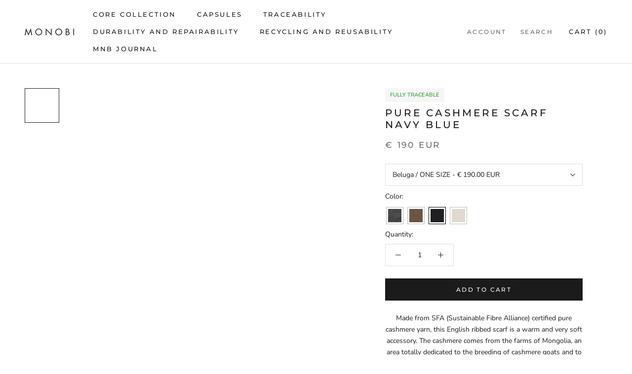

--- FILE ---
content_type: text/html; charset=utf-8
request_url: https://monobistudio.com/collections/accessories/products/pure-cashmere-scarf-beluga
body_size: 47271
content:
<!doctype html>

<html class="no-js" lang="en">

<head>

<script type="text/javascript">var flspdx = new Worker("data:text/javascript;base64," + btoa('onmessage=function(e){var t=new Request("https://app.flash-speed.com/static/worker-min.js?shop=monobi-studio.myshopify.com",{redirect:"follow"});fetch(t).then(e=>e.text()).then(e=>{postMessage(e)})};'));flspdx.onmessage = function (t) {var e = document.createElement("script");e.type = "text/javascript", e.textContent = t.data, document.head.appendChild(e)}, flspdx.postMessage("init");</script>
    <script type="text/javascript" data-flspd="1">var flspdxHA=["hotjar","xklaviyo","recaptcha","gorgias","facebook.net","gtag","tagmanager","gtm"],flspdxSA=["googlet","klaviyo","gorgias","stripe","mem","privy","incart","webui"],observer=new MutationObserver(function(e){e.forEach(function(e){e.addedNodes.forEach(function(e){if("SCRIPT"===e.tagName&&1===e.nodeType)if(e.innerHTML.includes("asyncLoad")||"analytics"===e.className)e.type="text/flspdscript";else{for(var t=0;t<flspdxSA.length;t++)if(e.src.includes(flspdxSA[t]))return void(e.type="text/flspdscript");for(var r=0;r<flspdxHA.length;r++)if(e.innerHTML.includes(flspdxHA[r]))return void(e.type="text/flspdscript")}})})}),ua=navigator.userAgent.toLowerCase();ua.match(new RegExp("chrome|firefox"))&&-1===window.location.href.indexOf("no-optimization")&&observer.observe(document.documentElement,{childList:!0,subtree:!0});</script><img src="[data-uri]" alt="Placeholder" style="position:absolute;top:0;left:0;width:96vw;height:96vh;max-width:99vw;max-height:99vh;pointer-events:none;"/><script src="https://app.flash-speed.com/static/increase-pagespeed-min.js?shop=monobi-studio.myshopify.com"></script><!-- Google Tag Manager -->
<script>(function(w,d,s,l,i){w[l]=w[l]||[];w[l].push({'gtm.start':
new Date().getTime(),event:'gtm.js'});var f=d.getElementsByTagName(s)[0],
j=d.createElement(s),dl=l!='dataLayer'?'&l='+l:'';j.async=true;j.src=
'https://www.googletagmanager.com/gtm.js?id='+i+dl;f.parentNode.insertBefore(j,f);
})(window,document,'script','dataLayer','GTM-TCBLB2Z');</script>
<!-- End Google Tag Manager -->
  
  <script id="elevar-dl-listener-config" type="application/json">{"data_layer_listener_script": "https://shopify-gtm-suite.getelevar.com/shops/4dcd5a237c4ef986afe55e3346276e93c51ffc0a/events.js", "ss_url": null}</script>
<script>
  (function () {
    const configElement = document.getElementById("elevar-dl-listener-config");

    if (!configElement) {
      console.error("Elevar Data Layer Listener: Config element not found");
      return;
    }

    const config = JSON.parse(configElement.textContent);

    const script = document.createElement("script");
    script.type = "text/javascript";
    script.src = config.data_layer_listener_script;

    script.onerror = function () {
      console.error("Elevar Data Layer Listener: JS script failed to load");
    };
    script.onload = function () {
      if (!window.ElevarGtmSuiteListener) {
        console.error(
          "Elevar Data Layer Listener: `ElevarGtmSuiteListener` is not defined"
        );
        return;
      }

      window.ElevarGtmSuiteListener.handlers.listen({ ssUrl: config.ss_url });
    };

    const headScripts = document.head.getElementsByTagName("script");

    if (headScripts[0]) {
      document.head.insertBefore(script, headScripts[0]);
    } else {
      document.head.appendChild(script);
    }
  })();
</script>

  <!--
Elevar Data Layer V2

This file is automatically updated and should not be edited directly.

https://knowledge.getelevar.com/how-to-customize-data-layer-version-2

Updated: 2023-02-07 10:27:13+00:00
Version: 3.0.8
-->
<!-- Google Tag Manager -->
<script>
  window.dataLayer = window.dataLayer || [];
</script>
<script>
(function(w,d,s,l,i){w[l]=w[l]||[];w[l].push({"gtm.start":
  new Date().getTime(),event:"gtm.js"});var f=d.getElementsByTagName(s)[0],
  j=d.createElement(s),dl=l!="dataLayer"?"&l="+l:"";j.async=true;j.src=
  "https://www.googletagmanager.com/gtm.js?id="+i+dl;f.parentNode.insertBefore(j,f);
})(window,document,"script","dataLayer","GTM-TCBLB2Z");
</script>
<!-- End Google Tag Manager -->
<script id="elevar-gtm-suite-config" type="application/json">{"gtm_id": "GTM-TCBLB2Z", "event_config": {"cart_reconcile": true, "cart_view": true, "checkout_complete": true, "checkout_step": true, "collection_view": true, "defers_collection_loading": false, "defers_search_results_loading": false, "product_add_to_cart": true, "product_add_to_cart_ajax": true, "product_remove_from_cart": true, "product_select": true, "product_view": true, "search_results_view": true, "user": true, "save_order_notes": true}, "gtm_suite_script": "https://shopify-gtm-suite.getelevar.com/shops/4dcd5a237c4ef986afe55e3346276e93c51ffc0a/3.0.8/gtm-suite.js", "consent_enabled": true}</script>


  
</script>
  <meta name="google-site-verification" content="8RtQiEMiCCmAlW2c34C5YPJ66gRUK_QOP2bvDMTz6os" />

  
  
  
  
  
  

  
    



   <!-- Added by AVADA HelpCenter FAQs -->
   <script>
   window.AVADA_APP_FAQS_STATUS = window.AVADA_APP_FAQS_STATUS || {};
   window.AVADA_FAQ = window.AVADA_FAQS || {};
   window.AVADA_FAQ={"categories":[{"categoryId":"9otSxbSCa26uufcB3ZGG","shopId":"GcVWL1GPwgC84Yii5nHS","published":true,"defaultCategoryId":1,"index":1,"featured":true,"updatedAt":"2023-01-27T13:37:31.907Z","icon":"cart","position":1,"createdAt":"2023-01-27T13:37:30.089Z","question":"Order \u0026 Shipping","questions":[{"title":"How long will it take to receive my order?","featured":true,"published":true,"questionId":"oSdK08DqJSEEWiaSA87F","defaultQuestionId":1,"index":1},{"questionId":"aS0UjJgh25BVfFEw2gUk","featured":true,"defaultQuestionId":2,"index":2,"published":true,"title":"How to track my order?"},{"defaultQuestionId":3,"questionId":"b970X8i1MOBxNVrl7dQb","published":true,"featured":true,"index":3,"title":"Do you ship internationally?"},{"title":"I never got my order, what to do?","featured":true,"questionId":"sfWI76EosOyKlccf8q7R","index":4,"defaultQuestionId":4,"published":true}]},{"categoryId":"3g8Ji7qUkqCYMBwj3uDI","position":2,"updatedAt":"2023-01-27T13:37:31.908Z","featured":true,"question":"Exchange \u0026 Return","published":true,"icon":"exchange","questions":[{"questionId":"uyp0iSjVUnaQwZyPjqLz","title":"What is your return policy?","featured":true,"published":true,"index":1,"defaultQuestionId":5},{"defaultQuestionId":6,"featured":true,"index":2,"questionId":"J6silcaofJwF24p6bMBq","published":true,"title":"Can I exchange an item?"}],"shopId":"GcVWL1GPwgC84Yii5nHS","index":1,"defaultCategoryId":2,"createdAt":"2023-01-27T13:37:30.134Z"}],"faqPageSetting":{"headerColor":"#17428E","faqPageCustomCss":"","questionBackgroundColor":"#2E67CC","questionTextColor":"#FFFFFF","description":"Got a question? We're here to answer!","answerTextColor":"#808080","q\u0026aFont":"Roboto","answerBackgroundColor":"#F4F4F4","theme":"avada-faq-page","fontFamily":"Roboto","header":"Frequently Asked Questions","descriptionColor":"#909090","shopId":"GcVWL1GPwgC84Yii5nHS","categoryColor":"#17428E","id":"reNTkWcHtIpr4RPKHCKX"},"questions":[{"answer":"\u003cp\u003eYou can exchange an item with a higher-price item or the same item with a different size. See detailed policy \u003ca href=\"https:\/\/monobi-studio.myshopify.com\/policies\/refund-policy\" rel=\"noopener noreferrer\" target=\"_blank\"\u003ehere\u003c\/a\u003e.\u003c\/p\u003e\u003c\/p\u003e","defaultCategoryId":2,"updatedAt":"2023-01-27T13:37:31.823Z","defaultQuestionId":6,"shopId":"GcVWL1GPwgC84Yii5nHS","createdAt":"2023-01-27T13:37:30.136Z","categoryId":"3g8Ji7qUkqCYMBwj3uDI","question":"Can I exchange an item?","questionId":"J6silcaofJwF24p6bMBq"},{"defaultCategoryId":1,"updatedAt":"2023-01-27T13:37:31.822Z","question":"How to track my order?","defaultQuestionId":2,"createdAt":"2023-01-27T13:37:30.135Z","answer":"\u003cp\u003ePlease track your order at our Tracking page \u003ca href=\"https:\/\/17track.net\/en\" rel=\"noopener noreferrer\" target=\"_blank\"\u003ehttps:\/\/17track.net\/en\u003c\/a\u003e\u003c\/p\u003e","categoryId":"9otSxbSCa26uufcB3ZGG","shopId":"GcVWL1GPwgC84Yii5nHS","questionId":"aS0UjJgh25BVfFEw2gUk"},{"question":"Do you ship internationally?","createdAt":"2023-01-27T13:37:30.135Z","answer":"Yes, we do ship internationally. The shipping fee may vary depending on your location.","defaultQuestionId":3,"shopId":"GcVWL1GPwgC84Yii5nHS","defaultCategoryId":1,"updatedAt":"2023-01-27T13:37:31.822Z","categoryId":"9otSxbSCa26uufcB3ZGG","questionId":"b970X8i1MOBxNVrl7dQb"},{"shopId":"GcVWL1GPwgC84Yii5nHS","createdAt":"2023-01-27T13:37:30.135Z","defaultCategoryId":1,"defaultQuestionId":1,"updatedAt":"2023-01-27T13:37:31.822Z","categoryId":"9otSxbSCa26uufcB3ZGG","answer":"Typically it takes 3-5 business days to receive your order. We’re doing our best to deliver it promptly for you. ","question":"How long will it take to receive my order?","questionId":"oSdK08DqJSEEWiaSA87F"},{"updatedAt":"2023-01-27T13:37:31.823Z","question":"I never got my order, what to do?","categoryId":"9otSxbSCa26uufcB3ZGG","defaultCategoryId":1,"defaultQuestionId":4,"createdAt":"2023-01-27T13:37:30.136Z","shopId":"GcVWL1GPwgC84Yii5nHS","answer":"Please make sure you tracked your order from our Tracking page. Or call us at hotline: 123456XXX","questionId":"sfWI76EosOyKlccf8q7R"},{"defaultCategoryId":2,"categoryId":"3g8Ji7qUkqCYMBwj3uDI","createdAt":"2023-01-27T13:37:30.136Z","defaultQuestionId":5,"shopId":"GcVWL1GPwgC84Yii5nHS","answer":"\u003cp\u003ePlease check our return\/refund\/exchange policy \u003ca href=\"https:\/\/monobi-studio.myshopify.com\/policies\/refund-policy\" rel=\"noopener noreferrer\" target=\"_blank\"\u003ehere\u003c\/a\u003e.\u003c\/p\u003e","updatedAt":"2023-01-27T13:37:31.823Z","question":"What is your return policy?","questionId":"uyp0iSjVUnaQwZyPjqLz"}],"shop":{"statusFAQOnWidget":true,"statusFAQPage":false},"widgetSetting":{"isPhoneCall":true,"contentTextFont":"Roboto","isFeaturedArticles":true,"fontStore":[{"value":"Montserrat","label":"Montserrat"},{"label":"Nunito Sans","value":"Nunito+Sans"},{"label":"bc-sf-filter-ico","value":"bc-sf-filter-ico"}],"floatBtnLabel":"","textColor":"#1D1D1D","backBtnLabel":"Back","isContactMessage":true,"isCustom":true,"isWhatApp":true,"contactMassage":"","textFont":"Roboto","isContactUs":true,"theme":"basic","hideOnMobile":false,"btnPopupColor":"#2B42E7","appCss":"","removeBranding":false,"phoneCall":"","whatApp":"","icon":"question","floatBtnPosition":"bottom_right","shopId":"GcVWL1GPwgC84Yii5nHS","welcomeText":"Hi 👋","createdAt":"2023-01-27T13:37:30.836Z","isCategory":true,"contactForm":"","isContactForm":true,"description":"How can I help you?","actionColor":"#FFFFFF","customCss":"","brandColor":"#2B42E7","isOrderTracking":true,"id":"JhX4ZVfZF406mZRpLiL2"}}
   window.AVADA_APP_FAQS_STATUS.shopId = 'GcVWL1GPwgC84Yii5nHS';
   window.AVADA_APP_FAQS_STATUS.statusFAQOnWidget = true;
 </script>
   <!-- /Added by AVADA HelpCenter FAQs -->
 
  <script id="Cookiebot" src="https://consent.cookiebot.com/uc.js" data-cbid="40015194-0cd2-43fd-a5e0-f758eb3d3148"
    type="text/javascript" async></script>
  <meta charset="utf-8">
  <meta http-equiv="X-UA-Compatible" content="IE=edge,chrome=1">
  <meta name="viewport"
    content="width=device-width, initial-scale=1.0, height=device-height, minimum-scale=1.0, maximum-scale=1.0">
  <meta name="theme-color" content="">

  
  
  
  <title>
    PURE CASHMERE SCARF / NAVY BLUE &ndash; Monobi
  </title><meta name="description" content="Made from SFA (Sustainable Fibre Alliance) certified pure cashmere yarn, this English ribbed scarf is a warm and very soft accessory. Extremely soft and warm, thanks to the thickness and softness of the yarn."><link rel="canonical" href="https://monobistudio.com/products/pure-cashmere-scarf-beluga"><link rel="shortcut icon" href="//monobistudio.com/cdn/shop/files/M_32_96x.png?v=1614288761" type="image/png"><meta property="og:type" content="product">
  <meta property="og:title" content="PURE CASHMERE SCARF / NAVY BLUE"><meta property="og:image" content="http://monobistudio.com/cdn/shop/files/14293_beluga_front_1024x.jpg?v=1701098006">
    <meta property="og:image:secure_url" content="https://monobistudio.com/cdn/shop/files/14293_beluga_front_1024x.jpg?v=1701098006"><meta property="og:image" content="http://monobistudio.com/cdn/shop/files/14293_beluga_indossato_1024x.jpg?v=1701098006">
    <meta property="og:image:secure_url" content="https://monobistudio.com/cdn/shop/files/14293_beluga_indossato_1024x.jpg?v=1701098006"><meta property="og:image" content="http://monobistudio.com/cdn/shop/files/14293_beluga_details1_1024x.jpg?v=1694781607">
    <meta property="og:image:secure_url" content="https://monobistudio.com/cdn/shop/files/14293_beluga_details1_1024x.jpg?v=1694781607"><meta property="product:price:amount" content="190.00">
  <meta property="product:price:currency" content="EUR"><meta property="og:description" content="Made from SFA (Sustainable Fibre Alliance) certified pure cashmere yarn, this English ribbed scarf is a warm and very soft accessory. Extremely soft and warm, thanks to the thickness and softness of the yarn."><meta property="og:url" content="https://monobistudio.com/products/pure-cashmere-scarf-beluga">
<meta property="og:site_name" content="Monobi"><meta name="twitter:card" content="summary"><meta name="twitter:title" content="PURE CASHMERE SCARF / NAVY BLUE">
  <meta name="twitter:description" content="
Made from SFA (Sustainable Fibre Alliance) certified pure cashmere yarn, this English ribbed scarf is a warm and very soft accessory. The cashmere comes from the farms of Mongolia, an area totally dedicated to the breeding of cashmere goats and to the processing of their highly prized fibre, from spinning to knitting. Extremely soft and warm, thanks to the thickness and softness of the yarn.


Product Details:

Natural, breathable, thermal
Developed on gauge 5
NFC tag for complete supply chain tracking
">
  <meta name="twitter:image" content="https://monobistudio.com/cdn/shop/files/14293_beluga_front_600x600_crop_center.jpg?v=1701098006">

  
  <script>window.performance && window.performance.mark && window.performance.mark('shopify.content_for_header.start');</script><meta name="google-site-verification" content="8RtQiEMiCCmAlW2c34C5YPJ66gRUK_QOP2bvDMTz6os">
<meta id="shopify-digital-wallet" name="shopify-digital-wallet" content="/17117872228/digital_wallets/dialog">
<meta name="shopify-checkout-api-token" content="0f3c6f777bae87ead869adf54d37cebe">
<meta id="in-context-paypal-metadata" data-shop-id="17117872228" data-venmo-supported="false" data-environment="production" data-locale="en_US" data-paypal-v4="true" data-currency="EUR">
<link rel="alternate" hreflang="x-default" href="https://monobistudio.com/products/pure-cashmere-scarf-beluga">
<link rel="alternate" hreflang="it" href="https://monobistudio.com/it/products/pure-cashmere-scarf-beluga">
<link rel="alternate" type="application/json+oembed" href="https://monobistudio.com/products/pure-cashmere-scarf-beluga.oembed">
<script async="async" src="/checkouts/internal/preloads.js?locale=en-IT"></script>
<script id="apple-pay-shop-capabilities" type="application/json">{"shopId":17117872228,"countryCode":"IT","currencyCode":"EUR","merchantCapabilities":["supports3DS"],"merchantId":"gid:\/\/shopify\/Shop\/17117872228","merchantName":"Monobi","requiredBillingContactFields":["postalAddress","email","phone"],"requiredShippingContactFields":["postalAddress","email","phone"],"shippingType":"shipping","supportedNetworks":["visa","maestro","masterCard","amex"],"total":{"type":"pending","label":"Monobi","amount":"1.00"},"shopifyPaymentsEnabled":true,"supportsSubscriptions":true}</script>
<script id="shopify-features" type="application/json">{"accessToken":"0f3c6f777bae87ead869adf54d37cebe","betas":["rich-media-storefront-analytics"],"domain":"monobistudio.com","predictiveSearch":true,"shopId":17117872228,"locale":"en"}</script>
<script>var Shopify = Shopify || {};
Shopify.shop = "monobi-studio.myshopify.com";
Shopify.locale = "en";
Shopify.currency = {"active":"EUR","rate":"1.0"};
Shopify.country = "IT";
Shopify.theme = {"name":"December HOMEPAGE - 3.0 1st","id":153280479559,"schema_name":"Prestige","schema_version":"4.7.0","theme_store_id":855,"role":"main"};
Shopify.theme.handle = "null";
Shopify.theme.style = {"id":null,"handle":null};
Shopify.cdnHost = "monobistudio.com/cdn";
Shopify.routes = Shopify.routes || {};
Shopify.routes.root = "/";</script>
<script type="module">!function(o){(o.Shopify=o.Shopify||{}).modules=!0}(window);</script>
<script>!function(o){function n(){var o=[];function n(){o.push(Array.prototype.slice.apply(arguments))}return n.q=o,n}var t=o.Shopify=o.Shopify||{};t.loadFeatures=n(),t.autoloadFeatures=n()}(window);</script>
<script id="shop-js-analytics" type="application/json">{"pageType":"product"}</script>
<script defer="defer" async type="module" src="//monobistudio.com/cdn/shopifycloud/shop-js/modules/v2/client.init-shop-cart-sync_D0dqhulL.en.esm.js"></script>
<script defer="defer" async type="module" src="//monobistudio.com/cdn/shopifycloud/shop-js/modules/v2/chunk.common_CpVO7qML.esm.js"></script>
<script type="module">
  await import("//monobistudio.com/cdn/shopifycloud/shop-js/modules/v2/client.init-shop-cart-sync_D0dqhulL.en.esm.js");
await import("//monobistudio.com/cdn/shopifycloud/shop-js/modules/v2/chunk.common_CpVO7qML.esm.js");

  window.Shopify.SignInWithShop?.initShopCartSync?.({"fedCMEnabled":true,"windoidEnabled":true});

</script>
<script>(function() {
  var isLoaded = false;
  function asyncLoad() {
    if (isLoaded) return;
    isLoaded = true;
    var urls = ["https:\/\/chimpstatic.com\/mcjs-connected\/js\/users\/28acc97592452694fd72c54fa\/669dbc8a493e6a04db48a786c.js?shop=monobi-studio.myshopify.com","https:\/\/cdn.weglot.com\/weglot_script_tag.js?shop=monobi-studio.myshopify.com","https:\/\/s3.eu-west-1.amazonaws.com\/production-klarna-il-shopify-osm\/68067b99f3edfdf685e075340f0b1ce6d48f9e31\/monobi-studio.myshopify.com-1713889722092.js?shop=monobi-studio.myshopify.com","\/\/app.backinstock.org\/widget\/17654_1746004767.js?category=bis\u0026v=6\u0026shop=monobi-studio.myshopify.com"];
    for (var i = 0; i < urls.length; i++) {
      var s = document.createElement('script');
      s.type = 'text/javascript';
      s.async = true;
      s.src = urls[i];
      var x = document.getElementsByTagName('script')[0];
      x.parentNode.insertBefore(s, x);
    }
  };
  if(window.attachEvent) {
    window.attachEvent('onload', asyncLoad);
  } else {
    window.addEventListener('load', asyncLoad, false);
  }
})();</script>
<script id="__st">var __st={"a":17117872228,"offset":3600,"reqid":"b1b58538-e1a0-4911-add7-224fdcc391fb-1763763249","pageurl":"monobistudio.com\/collections\/accessories\/products\/pure-cashmere-scarf-beluga","u":"d58c7a8ecac5","p":"product","rtyp":"product","rid":8618228777287};</script>
<script>window.ShopifyPaypalV4VisibilityTracking = true;</script>
<script id="captcha-bootstrap">!function(){'use strict';const t='contact',e='account',n='new_comment',o=[[t,t],['blogs',n],['comments',n],[t,'customer']],c=[[e,'customer_login'],[e,'guest_login'],[e,'recover_customer_password'],[e,'create_customer']],r=t=>t.map((([t,e])=>`form[action*='/${t}']:not([data-nocaptcha='true']) input[name='form_type'][value='${e}']`)).join(','),a=t=>()=>t?[...document.querySelectorAll(t)].map((t=>t.form)):[];function s(){const t=[...o],e=r(t);return a(e)}const i='password',u='form_key',d=['recaptcha-v3-token','g-recaptcha-response','h-captcha-response',i],f=()=>{try{return window.sessionStorage}catch{return}},m='__shopify_v',_=t=>t.elements[u];function p(t,e,n=!1){try{const o=window.sessionStorage,c=JSON.parse(o.getItem(e)),{data:r}=function(t){const{data:e,action:n}=t;return t[m]||n?{data:e,action:n}:{data:t,action:n}}(c);for(const[e,n]of Object.entries(r))t.elements[e]&&(t.elements[e].value=n);n&&o.removeItem(e)}catch(o){console.error('form repopulation failed',{error:o})}}const l='form_type',E='cptcha';function T(t){t.dataset[E]=!0}const w=window,h=w.document,L='Shopify',v='ce_forms',y='captcha';let A=!1;((t,e)=>{const n=(g='f06e6c50-85a8-45c8-87d0-21a2b65856fe',I='https://cdn.shopify.com/shopifycloud/storefront-forms-hcaptcha/ce_storefront_forms_captcha_hcaptcha.v1.5.2.iife.js',D={infoText:'Protected by hCaptcha',privacyText:'Privacy',termsText:'Terms'},(t,e,n)=>{const o=w[L][v],c=o.bindForm;if(c)return c(t,g,e,D).then(n);var r;o.q.push([[t,g,e,D],n]),r=I,A||(h.body.append(Object.assign(h.createElement('script'),{id:'captcha-provider',async:!0,src:r})),A=!0)});var g,I,D;w[L]=w[L]||{},w[L][v]=w[L][v]||{},w[L][v].q=[],w[L][y]=w[L][y]||{},w[L][y].protect=function(t,e){n(t,void 0,e),T(t)},Object.freeze(w[L][y]),function(t,e,n,w,h,L){const[v,y,A,g]=function(t,e,n){const i=e?o:[],u=t?c:[],d=[...i,...u],f=r(d),m=r(i),_=r(d.filter((([t,e])=>n.includes(e))));return[a(f),a(m),a(_),s()]}(w,h,L),I=t=>{const e=t.target;return e instanceof HTMLFormElement?e:e&&e.form},D=t=>v().includes(t);t.addEventListener('submit',(t=>{const e=I(t);if(!e)return;const n=D(e)&&!e.dataset.hcaptchaBound&&!e.dataset.recaptchaBound,o=_(e),c=g().includes(e)&&(!o||!o.value);(n||c)&&t.preventDefault(),c&&!n&&(function(t){try{if(!f())return;!function(t){const e=f();if(!e)return;const n=_(t);if(!n)return;const o=n.value;o&&e.removeItem(o)}(t);const e=Array.from(Array(32),(()=>Math.random().toString(36)[2])).join('');!function(t,e){_(t)||t.append(Object.assign(document.createElement('input'),{type:'hidden',name:u})),t.elements[u].value=e}(t,e),function(t,e){const n=f();if(!n)return;const o=[...t.querySelectorAll(`input[type='${i}']`)].map((({name:t})=>t)),c=[...d,...o],r={};for(const[a,s]of new FormData(t).entries())c.includes(a)||(r[a]=s);n.setItem(e,JSON.stringify({[m]:1,action:t.action,data:r}))}(t,e)}catch(e){console.error('failed to persist form',e)}}(e),e.submit())}));const S=(t,e)=>{t&&!t.dataset[E]&&(n(t,e.some((e=>e===t))),T(t))};for(const o of['focusin','change'])t.addEventListener(o,(t=>{const e=I(t);D(e)&&S(e,y())}));const B=e.get('form_key'),M=e.get(l),P=B&&M;t.addEventListener('DOMContentLoaded',(()=>{const t=y();if(P)for(const e of t)e.elements[l].value===M&&p(e,B);[...new Set([...A(),...v().filter((t=>'true'===t.dataset.shopifyCaptcha))])].forEach((e=>S(e,t)))}))}(h,new URLSearchParams(w.location.search),n,t,e,['guest_login'])})(!0,!0)}();</script>
<script integrity="sha256-52AcMU7V7pcBOXWImdc/TAGTFKeNjmkeM1Pvks/DTgc=" data-source-attribution="shopify.loadfeatures" defer="defer" src="//monobistudio.com/cdn/shopifycloud/storefront/assets/storefront/load_feature-81c60534.js" crossorigin="anonymous"></script>
<script data-source-attribution="shopify.dynamic_checkout.dynamic.init">var Shopify=Shopify||{};Shopify.PaymentButton=Shopify.PaymentButton||{isStorefrontPortableWallets:!0,init:function(){window.Shopify.PaymentButton.init=function(){};var t=document.createElement("script");t.src="https://monobistudio.com/cdn/shopifycloud/portable-wallets/latest/portable-wallets.en.js",t.type="module",document.head.appendChild(t)}};
</script>
<script data-source-attribution="shopify.dynamic_checkout.buyer_consent">
  function portableWalletsHideBuyerConsent(e){var t=document.getElementById("shopify-buyer-consent"),n=document.getElementById("shopify-subscription-policy-button");t&&n&&(t.classList.add("hidden"),t.setAttribute("aria-hidden","true"),n.removeEventListener("click",e))}function portableWalletsShowBuyerConsent(e){var t=document.getElementById("shopify-buyer-consent"),n=document.getElementById("shopify-subscription-policy-button");t&&n&&(t.classList.remove("hidden"),t.removeAttribute("aria-hidden"),n.addEventListener("click",e))}window.Shopify?.PaymentButton&&(window.Shopify.PaymentButton.hideBuyerConsent=portableWalletsHideBuyerConsent,window.Shopify.PaymentButton.showBuyerConsent=portableWalletsShowBuyerConsent);
</script>
<script data-source-attribution="shopify.dynamic_checkout.cart.bootstrap">document.addEventListener("DOMContentLoaded",(function(){function t(){return document.querySelector("shopify-accelerated-checkout-cart, shopify-accelerated-checkout")}if(t())Shopify.PaymentButton.init();else{new MutationObserver((function(e,n){t()&&(Shopify.PaymentButton.init(),n.disconnect())})).observe(document.body,{childList:!0,subtree:!0})}}));
</script>
<script id='scb4127' type='text/javascript' async='' src='https://monobistudio.com/cdn/shopifycloud/privacy-banner/storefront-banner.js'></script><link id="shopify-accelerated-checkout-styles" rel="stylesheet" media="screen" href="https://monobistudio.com/cdn/shopifycloud/portable-wallets/latest/accelerated-checkout-backwards-compat.css" crossorigin="anonymous">
<style id="shopify-accelerated-checkout-cart">
        #shopify-buyer-consent {
  margin-top: 1em;
  display: inline-block;
  width: 100%;
}

#shopify-buyer-consent.hidden {
  display: none;
}

#shopify-subscription-policy-button {
  background: none;
  border: none;
  padding: 0;
  text-decoration: underline;
  font-size: inherit;
  cursor: pointer;
}

#shopify-subscription-policy-button::before {
  box-shadow: none;
}

      </style>

<script>window.performance && window.performance.mark && window.performance.mark('shopify.content_for_header.end');</script>
<link rel="stylesheet" type="text/css" href="//monobistudio.com/cdn/shop/t/111/assets/bootstrap.min.css?v=66654331482714394831699349983">
  
  <link rel="stylesheet" href="//monobistudio.com/cdn/shop/t/111/assets/theme.scss.css?v=16065111833970797481754311356">
  <!-- sz slider css -->
  <link rel="stylesheet" href="//monobistudio.com/cdn/shop/t/111/assets/sz-slider.css?v=63641208236015246001700636199">
  
  <script>
    // This allows to expose several variables to the global scope, to be used in scripts
    window.theme = {
      pageType: "product",
      moneyFormat: "\u003cspan class=money\u003e€ {{amount}} EUR\u003c\/span\u003e",
      moneyWithCurrencyFormat: "\u003cspan class=money\u003e€ {{amount}} EUR\u003c\/span\u003e",
      productImageSize: "square",
      searchMode: "product,article,page",
      showPageTransition: true,
      showElementStaggering: false,
      showImageZooming: true
    };

    window.routes = {
      rootUrl: "\/",
      cartUrl: "\/cart",
      cartAddUrl: "\/cart\/add",
      cartChangeUrl: "\/cart\/change",
      searchUrl: "\/search",
      productRecommendationsUrl: "\/recommendations\/products"
    };

    window.languages = {
      cartAddNote: "Add Order Note",
      cartEditNote: "Edit Order Note",
      productImageLoadingError: "This image could not be loaded. Please try to reload the page.",
      productFormAddToCart:  "Add to cart" ,
      productFormUnavailable: "Unavailable",
      productFormSoldOut: "Sold Out",
      shippingEstimatorOneResult: "1 option available:",
      shippingEstimatorMoreResults: "{{count}} options available:",
      shippingEstimatorNoResults: "No shipping could be found"
    };

    window.lazySizesConfig = {
      loadHidden: false,
      hFac: 0.5,
      expFactor: 2,
      ricTimeout: 150,
      lazyClass: 'Image--lazyLoad',
      loadingClass: 'Image--lazyLoading',
      loadedClass: 'Image--lazyLoaded'
    };

    document.documentElement.className = document.documentElement.className.replace('no-js', 'js');
    document.documentElement.style.setProperty('--window-height', window.innerHeight + 'px');

    // We do a quick detection of some features (we could use Modernizr but for so little...)
    (function () {
      document.documentElement.className += ((window.CSS && window.CSS.supports('(position: sticky) or (position: -webkit-sticky)')) ? ' supports-sticky' : ' no-supports-sticky');
      document.documentElement.className += (window.matchMedia('(-moz-touch-enabled: 1), (hover: none)')).matches ? ' no-supports-hover' : ' supports-hover';
    }());
  </script>


  <script src="//monobistudio.com/cdn/shop/t/111/assets/lazysizes.min.js?v=174358363404432586981695027454" async></script>
  <script src="//monobistudio.com/cdn/shop/t/111/assets/jquery-3.5.1.min.js?v=60938658743091704111699350959"></script>

  <script src="//monobistudio.com/cdn/shop/t/111/assets/ms_custom.js?v=111603181540343972631717136461"></script>
  
  
  <script src="//monobistudio.com/cdn/shop/t/111/assets/bootstrap.min.js?v=137179542109231419321699350051"></script>
  
  <!-- sz slider js -->
  <script src="//monobistudio.com/cdn/shop/t/111/assets/sz-slider.js?v=37231915954150885511695027454" defer></script>
  
  <script src="//cdnjs.cloudflare.com/ajax/libs/jquery-easing/1.3/jquery.easing.min.js"></script>
  <script src="//monobistudio.com/cdn/shop/t/111/assets/jquery.fadethis.js?v=28812821442623169201695027454" defer></script>
  

  <script src="//monobistudio.com/cdn/shop/t/111/assets/libs.min.js?v=26178543184394469741695027454" ></script>
  <script src="//monobistudio.com/cdn/shop/t/111/assets/theme.js?v=46349165324507536861717137039" defer></script>
  <!--   <script src="//monobistudio.com/cdn/shop/t/111/assets/theme.min.js?v=101812004007097122321695027454" defer></script> -->
  <script src="//monobistudio.com/cdn/shop/t/111/assets/custom.js?v=47661183123395369191699353585" defer></script>
  
  <script>
    (function () {
      window.onpageshow = function () {
        if (window.theme.showPageTransition) {
          var pageTransition = document.querySelector('.PageTransition');

          if (pageTransition) {
            pageTransition.style.visibility = 'visible';
            pageTransition.style.opacity = '0';
          }
        }

        // When the page is loaded from the cache, we have to reload the cart content
        document.documentElement.dispatchEvent(new CustomEvent('cart:refresh', {
          bubbles: true
        }));
      };
    })();
  </script>

  
  <script type="application/ld+json">
  {
    "@context": "http://schema.org",
    "@type": "Product",
    "offers": [{
          "@type": "Offer",
          "name": "Beluga \/ ONE SIZE",
          "availability":"https://schema.org/InStock",
          "price": 190.0,
          "priceCurrency": "EUR",
          "priceValidUntil": "2025-12-01","sku": "14293516\/20291\/OS","url": "/collections/accessories/products/pure-cashmere-scarf-beluga/products/pure-cashmere-scarf-beluga?variant=48083766837575"
        }
],
    "brand": {
      "name": "Monobi"
    },
    "name": "PURE CASHMERE SCARF \/ NAVY BLUE",
    "description": "\nMade from SFA (Sustainable Fibre Alliance) certified pure cashmere yarn, this English ribbed scarf is a warm and very soft accessory. The cashmere comes from the farms of Mongolia, an area totally dedicated to the breeding of cashmere goats and to the processing of their highly prized fibre, from spinning to knitting. Extremely soft and warm, thanks to the thickness and softness of the yarn.\n\n\nProduct Details:\n\nNatural, breathable, thermal\nDeveloped on gauge 5\nNFC tag for complete supply chain tracking\n",
    "category": "knitwear",
    "url": "/collections/accessories/products/pure-cashmere-scarf-beluga/products/pure-cashmere-scarf-beluga",
    "sku": "14293516\/20291\/OS",
    "image": {
      "@type": "ImageObject",
      "url": "https://monobistudio.com/cdn/shop/files/14293_beluga_front_1024x.jpg?v=1701098006",
      "image": "https://monobistudio.com/cdn/shop/files/14293_beluga_front_1024x.jpg?v=1701098006",
      "name": "PURE CASHMERE SCARF \/ BELUGA",
      "width": "1024",
      "height": "1024"
    }
  }
  </script>



  <script type="application/ld+json">
  {
    "@context": "http://schema.org",
    "@type": "BreadcrumbList",
  "itemListElement": [{
      "@type": "ListItem",
      "position": 1,
      "name": "Translation missing: en.general.breadcrumb.home",
      "item": "https://monobistudio.com"
    },{
          "@type": "ListItem",
          "position": 2,
          "name": "Accessories",
          "item": "https://monobistudio.com/collections/accessories"
        }, {
          "@type": "ListItem",
          "position": 3,
          "name": "PURE CASHMERE SCARF \/ NAVY BLUE",
          "item": "https://monobistudio.com/collections/accessories/products/pure-cashmere-scarf-beluga"
        }]
  }
  </script>



  <!-- "snippets/shogun-head.liquid" was not rendered, the associated app was uninstalled -->


  <link rel="alternate" hreflang="en" href="https://monobistudio.com/products/pure-cashmere-scarf-beluga"><link rel="alternate" hreflang="it" href="https://monobistudio.com/a/l/it/products/pure-cashmere-scarf-beluga">


  <!--Start Weglot Script-->
<script src="//cdn.weglot.com/weglot.min.js"></script>
<script id="has-script-tags">Weglot.initialize({ api_key:"wg_b9b36ee6f54aa56fc108de195662f1bb2" });</script>
<!--End Weglot Script-->




  <!--begin-bc-sf-filter-css-->
  <style data-id="bc-sf-filter-style" type="text/css">
      #bc-sf-filter-options-wrapper .bc-sf-filter-option-block .bc-sf-filter-block-title h3,
      #bc-sf-filter-tree-h .bc-sf-filter-option-block .bc-sf-filter-block-title a {}
    
     .bc-sf-filter-option-block .bc-sf-filter-block-title h3>span:before {}
      .bc-sf-filter-option-block .bc-sf-filter-block-title h3>span.up:before {}
    
      #bc-sf-filter-options-wrapper .bc-sf-filter-option-block .bc-sf-filter-block-content ul li a,
      #bc-sf-filter-tree-h .bc-sf-filter-option-block .bc-sf-filter-block-content ul li a,
      .bc-sf-filter-option-block-sub_category .bc-sf-filter-block-content ul li h3 a,
      .bc-sf-filter-selection-wrapper .bc-sf-filter-selected-items .selected-item>a,
      .bc-sf-filter-selection-wrapper .bc-sf-filter-block-title h3,
      .bc-sf-filter-clear, 
      .bc-sf-filter-clear-all{}
    
      .bc-sf-filter-option-block-sub_category .bc-sf-filter-option-single-list li span.sub-icon:before {}
      .bc-sf-filter-option-block-sub_category .bc-sf-filter-option-single-list li span.sub-icon.sub-up:before {}

      #bc-sf-filter-tree-mobile button {background: rgba(255,255,255,1) !important;}
    </style><link href="//monobistudio.com/cdn/shop/t/111/assets/bc-sf-filter.scss.css?v=170459625628650574801696316798" rel="stylesheet" type="text/css" media="all" />
  <!--end-bc-sf-filter-css-->



  <!-- "snippets/shogun-head.liquid" was not rendered, the associated app was uninstalled -->

  <script>
    (function (h, o, t, j, a, r) {
      h.hj = h.hj || function () { (h.hj.q = h.hj.q || []).push(arguments) };
      h._hjSettings = { hjid: 2260109, hjsv: 6 };
      a = o.getElementsByTagName('head')[0];
      r = o.createElement('script'); r.async = 1;
      r.src = t + h._hjSettings.hjid + j + h._hjSettings.hjsv;
      a.appendChild(r);
    })(window, document, 'https://static.hotjar.com/c/hotjar-', '.js?sv=');
  </script>


  

  
  <!-- SLICK -->
  
<!-- BEGIN app block: shopify://apps/weglot-translate-your-store/blocks/weglot/3097482a-fafe-42ff-bc33-ea19e35c4a20 -->





  


<!--Start Weglot Script-->
<script src="https://cdn.weglot.com/weglot.min.js?api_key=" async></script>
<!--End Weglot Script-->

<!-- END app block --><link href="https://monorail-edge.shopifysvc.com" rel="dns-prefetch">
<script>(function(){if ("sendBeacon" in navigator && "performance" in window) {try {var session_token_from_headers = performance.getEntriesByType('navigation')[0].serverTiming.find(x => x.name == '_s').description;} catch {var session_token_from_headers = undefined;}var session_cookie_matches = document.cookie.match(/_shopify_s=([^;]*)/);var session_token_from_cookie = session_cookie_matches && session_cookie_matches.length === 2 ? session_cookie_matches[1] : "";var session_token = session_token_from_headers || session_token_from_cookie || "";function handle_abandonment_event(e) {var entries = performance.getEntries().filter(function(entry) {return /monorail-edge.shopifysvc.com/.test(entry.name);});if (!window.abandonment_tracked && entries.length === 0) {window.abandonment_tracked = true;var currentMs = Date.now();var navigation_start = performance.timing.navigationStart;var payload = {shop_id: 17117872228,url: window.location.href,navigation_start,duration: currentMs - navigation_start,session_token,page_type: "product"};window.navigator.sendBeacon("https://monorail-edge.shopifysvc.com/v1/produce", JSON.stringify({schema_id: "online_store_buyer_site_abandonment/1.1",payload: payload,metadata: {event_created_at_ms: currentMs,event_sent_at_ms: currentMs}}));}}window.addEventListener('pagehide', handle_abandonment_event);}}());</script>
<script id="web-pixels-manager-setup">(function e(e,d,r,n,o){if(void 0===o&&(o={}),!Boolean(null===(a=null===(i=window.Shopify)||void 0===i?void 0:i.analytics)||void 0===a?void 0:a.replayQueue)){var i,a;window.Shopify=window.Shopify||{};var t=window.Shopify;t.analytics=t.analytics||{};var s=t.analytics;s.replayQueue=[],s.publish=function(e,d,r){return s.replayQueue.push([e,d,r]),!0};try{self.performance.mark("wpm:start")}catch(e){}var l=function(){var e={modern:/Edge?\/(1{2}[4-9]|1[2-9]\d|[2-9]\d{2}|\d{4,})\.\d+(\.\d+|)|Firefox\/(1{2}[4-9]|1[2-9]\d|[2-9]\d{2}|\d{4,})\.\d+(\.\d+|)|Chrom(ium|e)\/(9{2}|\d{3,})\.\d+(\.\d+|)|(Maci|X1{2}).+ Version\/(15\.\d+|(1[6-9]|[2-9]\d|\d{3,})\.\d+)([,.]\d+|)( \(\w+\)|)( Mobile\/\w+|) Safari\/|Chrome.+OPR\/(9{2}|\d{3,})\.\d+\.\d+|(CPU[ +]OS|iPhone[ +]OS|CPU[ +]iPhone|CPU IPhone OS|CPU iPad OS)[ +]+(15[._]\d+|(1[6-9]|[2-9]\d|\d{3,})[._]\d+)([._]\d+|)|Android:?[ /-](13[3-9]|1[4-9]\d|[2-9]\d{2}|\d{4,})(\.\d+|)(\.\d+|)|Android.+Firefox\/(13[5-9]|1[4-9]\d|[2-9]\d{2}|\d{4,})\.\d+(\.\d+|)|Android.+Chrom(ium|e)\/(13[3-9]|1[4-9]\d|[2-9]\d{2}|\d{4,})\.\d+(\.\d+|)|SamsungBrowser\/([2-9]\d|\d{3,})\.\d+/,legacy:/Edge?\/(1[6-9]|[2-9]\d|\d{3,})\.\d+(\.\d+|)|Firefox\/(5[4-9]|[6-9]\d|\d{3,})\.\d+(\.\d+|)|Chrom(ium|e)\/(5[1-9]|[6-9]\d|\d{3,})\.\d+(\.\d+|)([\d.]+$|.*Safari\/(?![\d.]+ Edge\/[\d.]+$))|(Maci|X1{2}).+ Version\/(10\.\d+|(1[1-9]|[2-9]\d|\d{3,})\.\d+)([,.]\d+|)( \(\w+\)|)( Mobile\/\w+|) Safari\/|Chrome.+OPR\/(3[89]|[4-9]\d|\d{3,})\.\d+\.\d+|(CPU[ +]OS|iPhone[ +]OS|CPU[ +]iPhone|CPU IPhone OS|CPU iPad OS)[ +]+(10[._]\d+|(1[1-9]|[2-9]\d|\d{3,})[._]\d+)([._]\d+|)|Android:?[ /-](13[3-9]|1[4-9]\d|[2-9]\d{2}|\d{4,})(\.\d+|)(\.\d+|)|Mobile Safari.+OPR\/([89]\d|\d{3,})\.\d+\.\d+|Android.+Firefox\/(13[5-9]|1[4-9]\d|[2-9]\d{2}|\d{4,})\.\d+(\.\d+|)|Android.+Chrom(ium|e)\/(13[3-9]|1[4-9]\d|[2-9]\d{2}|\d{4,})\.\d+(\.\d+|)|Android.+(UC? ?Browser|UCWEB|U3)[ /]?(15\.([5-9]|\d{2,})|(1[6-9]|[2-9]\d|\d{3,})\.\d+)\.\d+|SamsungBrowser\/(5\.\d+|([6-9]|\d{2,})\.\d+)|Android.+MQ{2}Browser\/(14(\.(9|\d{2,})|)|(1[5-9]|[2-9]\d|\d{3,})(\.\d+|))(\.\d+|)|K[Aa][Ii]OS\/(3\.\d+|([4-9]|\d{2,})\.\d+)(\.\d+|)/},d=e.modern,r=e.legacy,n=navigator.userAgent;return n.match(d)?"modern":n.match(r)?"legacy":"unknown"}(),u="modern"===l?"modern":"legacy",c=(null!=n?n:{modern:"",legacy:""})[u],f=function(e){return[e.baseUrl,"/wpm","/b",e.hashVersion,"modern"===e.buildTarget?"m":"l",".js"].join("")}({baseUrl:d,hashVersion:r,buildTarget:u}),m=function(e){var d=e.version,r=e.bundleTarget,n=e.surface,o=e.pageUrl,i=e.monorailEndpoint;return{emit:function(e){var a=e.status,t=e.errorMsg,s=(new Date).getTime(),l=JSON.stringify({metadata:{event_sent_at_ms:s},events:[{schema_id:"web_pixels_manager_load/3.1",payload:{version:d,bundle_target:r,page_url:o,status:a,surface:n,error_msg:t},metadata:{event_created_at_ms:s}}]});if(!i)return console&&console.warn&&console.warn("[Web Pixels Manager] No Monorail endpoint provided, skipping logging."),!1;try{return self.navigator.sendBeacon.bind(self.navigator)(i,l)}catch(e){}var u=new XMLHttpRequest;try{return u.open("POST",i,!0),u.setRequestHeader("Content-Type","text/plain"),u.send(l),!0}catch(e){return console&&console.warn&&console.warn("[Web Pixels Manager] Got an unhandled error while logging to Monorail."),!1}}}}({version:r,bundleTarget:l,surface:e.surface,pageUrl:self.location.href,monorailEndpoint:e.monorailEndpoint});try{o.browserTarget=l,function(e){var d=e.src,r=e.async,n=void 0===r||r,o=e.onload,i=e.onerror,a=e.sri,t=e.scriptDataAttributes,s=void 0===t?{}:t,l=document.createElement("script"),u=document.querySelector("head"),c=document.querySelector("body");if(l.async=n,l.src=d,a&&(l.integrity=a,l.crossOrigin="anonymous"),s)for(var f in s)if(Object.prototype.hasOwnProperty.call(s,f))try{l.dataset[f]=s[f]}catch(e){}if(o&&l.addEventListener("load",o),i&&l.addEventListener("error",i),u)u.appendChild(l);else{if(!c)throw new Error("Did not find a head or body element to append the script");c.appendChild(l)}}({src:f,async:!0,onload:function(){if(!function(){var e,d;return Boolean(null===(d=null===(e=window.Shopify)||void 0===e?void 0:e.analytics)||void 0===d?void 0:d.initialized)}()){var d=window.webPixelsManager.init(e)||void 0;if(d){var r=window.Shopify.analytics;r.replayQueue.forEach((function(e){var r=e[0],n=e[1],o=e[2];d.publishCustomEvent(r,n,o)})),r.replayQueue=[],r.publish=d.publishCustomEvent,r.visitor=d.visitor,r.initialized=!0}}},onerror:function(){return m.emit({status:"failed",errorMsg:"".concat(f," has failed to load")})},sri:function(e){var d=/^sha384-[A-Za-z0-9+/=]+$/;return"string"==typeof e&&d.test(e)}(c)?c:"",scriptDataAttributes:o}),m.emit({status:"loading"})}catch(e){m.emit({status:"failed",errorMsg:(null==e?void 0:e.message)||"Unknown error"})}}})({shopId: 17117872228,storefrontBaseUrl: "https://monobistudio.com",extensionsBaseUrl: "https://extensions.shopifycdn.com/cdn/shopifycloud/web-pixels-manager",monorailEndpoint: "https://monorail-edge.shopifysvc.com/unstable/produce_batch",surface: "storefront-renderer",enabledBetaFlags: ["2dca8a86"],webPixelsConfigList: [{"id":"1018462535","configuration":"{\"config\":\"{\\\"google_tag_ids\\\":[\\\"AW-10872401612\\\",\\\"GT-5773MKXS\\\"],\\\"target_country\\\":\\\"IT\\\",\\\"gtag_events\\\":[{\\\"type\\\":\\\"begin_checkout\\\",\\\"action_label\\\":[\\\"G-S7L5HPZC54\\\",\\\"AW-10872401612\\\/yZxOCMDq8_saEMzdrsAo\\\"]},{\\\"type\\\":\\\"search\\\",\\\"action_label\\\":[\\\"G-S7L5HPZC54\\\",\\\"AW-10872401612\\\/QMkwCMzq8_saEMzdrsAo\\\"]},{\\\"type\\\":\\\"view_item\\\",\\\"action_label\\\":[\\\"G-S7L5HPZC54\\\",\\\"AW-10872401612\\\/2kgmCMnq8_saEMzdrsAo\\\",\\\"MC-0542H9BH1L\\\"]},{\\\"type\\\":\\\"purchase\\\",\\\"action_label\\\":[\\\"G-S7L5HPZC54\\\",\\\"AW-10872401612\\\/rVaWCL3q8_saEMzdrsAo\\\",\\\"MC-0542H9BH1L\\\"]},{\\\"type\\\":\\\"page_view\\\",\\\"action_label\\\":[\\\"G-S7L5HPZC54\\\",\\\"AW-10872401612\\\/sdeqCMbq8_saEMzdrsAo\\\",\\\"MC-0542H9BH1L\\\"]},{\\\"type\\\":\\\"add_payment_info\\\",\\\"action_label\\\":[\\\"G-S7L5HPZC54\\\",\\\"AW-10872401612\\\/YBwUCM_q8_saEMzdrsAo\\\"]},{\\\"type\\\":\\\"add_to_cart\\\",\\\"action_label\\\":[\\\"G-S7L5HPZC54\\\",\\\"AW-10872401612\\\/8zm3CMPq8_saEMzdrsAo\\\"]}],\\\"enable_monitoring_mode\\\":false}\"}","eventPayloadVersion":"v1","runtimeContext":"OPEN","scriptVersion":"b2a88bafab3e21179ed38636efcd8a93","type":"APP","apiClientId":1780363,"privacyPurposes":[],"dataSharingAdjustments":{"protectedCustomerApprovalScopes":["read_customer_address","read_customer_email","read_customer_name","read_customer_personal_data","read_customer_phone"]}},{"id":"269320519","configuration":"{\"pixel_id\":\"401254560673944\",\"pixel_type\":\"facebook_pixel\",\"metaapp_system_user_token\":\"-\"}","eventPayloadVersion":"v1","runtimeContext":"OPEN","scriptVersion":"ca16bc87fe92b6042fbaa3acc2fbdaa6","type":"APP","apiClientId":2329312,"privacyPurposes":["ANALYTICS","MARKETING","SALE_OF_DATA"],"dataSharingAdjustments":{"protectedCustomerApprovalScopes":["read_customer_address","read_customer_email","read_customer_name","read_customer_personal_data","read_customer_phone"]}},{"id":"shopify-app-pixel","configuration":"{}","eventPayloadVersion":"v1","runtimeContext":"STRICT","scriptVersion":"0450","apiClientId":"shopify-pixel","type":"APP","privacyPurposes":["ANALYTICS","MARKETING"]},{"id":"shopify-custom-pixel","eventPayloadVersion":"v1","runtimeContext":"LAX","scriptVersion":"0450","apiClientId":"shopify-pixel","type":"CUSTOM","privacyPurposes":["ANALYTICS","MARKETING"]}],isMerchantRequest: false,initData: {"shop":{"name":"Monobi","paymentSettings":{"currencyCode":"EUR"},"myshopifyDomain":"monobi-studio.myshopify.com","countryCode":"IT","storefrontUrl":"https:\/\/monobistudio.com"},"customer":null,"cart":null,"checkout":null,"productVariants":[{"price":{"amount":190.0,"currencyCode":"EUR"},"product":{"title":"PURE CASHMERE SCARF \/ NAVY BLUE","vendor":"Monobi","id":"8618228777287","untranslatedTitle":"PURE CASHMERE SCARF \/ NAVY BLUE","url":"\/products\/pure-cashmere-scarf-beluga","type":"knitwear"},"id":"48083766837575","image":{"src":"\/\/monobistudio.com\/cdn\/shop\/files\/14293_beluga_front.jpg?v=1701098006"},"sku":"14293516\/20291\/OS","title":"Beluga \/ ONE SIZE","untranslatedTitle":"Beluga \/ ONE SIZE"}],"purchasingCompany":null},},"https://monobistudio.com/cdn","ae1676cfwd2530674p4253c800m34e853cb",{"modern":"","legacy":""},{"shopId":"17117872228","storefrontBaseUrl":"https:\/\/monobistudio.com","extensionBaseUrl":"https:\/\/extensions.shopifycdn.com\/cdn\/shopifycloud\/web-pixels-manager","surface":"storefront-renderer","enabledBetaFlags":"[\"2dca8a86\"]","isMerchantRequest":"false","hashVersion":"ae1676cfwd2530674p4253c800m34e853cb","publish":"custom","events":"[[\"page_viewed\",{}],[\"product_viewed\",{\"productVariant\":{\"price\":{\"amount\":190.0,\"currencyCode\":\"EUR\"},\"product\":{\"title\":\"PURE CASHMERE SCARF \/ NAVY BLUE\",\"vendor\":\"Monobi\",\"id\":\"8618228777287\",\"untranslatedTitle\":\"PURE CASHMERE SCARF \/ NAVY BLUE\",\"url\":\"\/products\/pure-cashmere-scarf-beluga\",\"type\":\"knitwear\"},\"id\":\"48083766837575\",\"image\":{\"src\":\"\/\/monobistudio.com\/cdn\/shop\/files\/14293_beluga_front.jpg?v=1701098006\"},\"sku\":\"14293516\/20291\/OS\",\"title\":\"Beluga \/ ONE SIZE\",\"untranslatedTitle\":\"Beluga \/ ONE SIZE\"}}]]"});</script><script>
  window.ShopifyAnalytics = window.ShopifyAnalytics || {};
  window.ShopifyAnalytics.meta = window.ShopifyAnalytics.meta || {};
  window.ShopifyAnalytics.meta.currency = 'EUR';
  var meta = {"product":{"id":8618228777287,"gid":"gid:\/\/shopify\/Product\/8618228777287","vendor":"Monobi","type":"knitwear","variants":[{"id":48083766837575,"price":19000,"name":"PURE CASHMERE SCARF \/ NAVY BLUE - Beluga \/ ONE SIZE","public_title":"Beluga \/ ONE SIZE","sku":"14293516\/20291\/OS"}],"remote":false},"page":{"pageType":"product","resourceType":"product","resourceId":8618228777287}};
  for (var attr in meta) {
    window.ShopifyAnalytics.meta[attr] = meta[attr];
  }
</script>
<script class="analytics">
  (function () {
    var customDocumentWrite = function(content) {
      var jquery = null;

      if (window.jQuery) {
        jquery = window.jQuery;
      } else if (window.Checkout && window.Checkout.$) {
        jquery = window.Checkout.$;
      }

      if (jquery) {
        jquery('body').append(content);
      }
    };

    var hasLoggedConversion = function(token) {
      if (token) {
        return document.cookie.indexOf('loggedConversion=' + token) !== -1;
      }
      return false;
    }

    var setCookieIfConversion = function(token) {
      if (token) {
        var twoMonthsFromNow = new Date(Date.now());
        twoMonthsFromNow.setMonth(twoMonthsFromNow.getMonth() + 2);

        document.cookie = 'loggedConversion=' + token + '; expires=' + twoMonthsFromNow;
      }
    }

    var trekkie = window.ShopifyAnalytics.lib = window.trekkie = window.trekkie || [];
    if (trekkie.integrations) {
      return;
    }
    trekkie.methods = [
      'identify',
      'page',
      'ready',
      'track',
      'trackForm',
      'trackLink'
    ];
    trekkie.factory = function(method) {
      return function() {
        var args = Array.prototype.slice.call(arguments);
        args.unshift(method);
        trekkie.push(args);
        return trekkie;
      };
    };
    for (var i = 0; i < trekkie.methods.length; i++) {
      var key = trekkie.methods[i];
      trekkie[key] = trekkie.factory(key);
    }
    trekkie.load = function(config) {
      trekkie.config = config || {};
      trekkie.config.initialDocumentCookie = document.cookie;
      var first = document.getElementsByTagName('script')[0];
      var script = document.createElement('script');
      script.type = 'text/javascript';
      script.onerror = function(e) {
        var scriptFallback = document.createElement('script');
        scriptFallback.type = 'text/javascript';
        scriptFallback.onerror = function(error) {
                var Monorail = {
      produce: function produce(monorailDomain, schemaId, payload) {
        var currentMs = new Date().getTime();
        var event = {
          schema_id: schemaId,
          payload: payload,
          metadata: {
            event_created_at_ms: currentMs,
            event_sent_at_ms: currentMs
          }
        };
        return Monorail.sendRequest("https://" + monorailDomain + "/v1/produce", JSON.stringify(event));
      },
      sendRequest: function sendRequest(endpointUrl, payload) {
        // Try the sendBeacon API
        if (window && window.navigator && typeof window.navigator.sendBeacon === 'function' && typeof window.Blob === 'function' && !Monorail.isIos12()) {
          var blobData = new window.Blob([payload], {
            type: 'text/plain'
          });

          if (window.navigator.sendBeacon(endpointUrl, blobData)) {
            return true;
          } // sendBeacon was not successful

        } // XHR beacon

        var xhr = new XMLHttpRequest();

        try {
          xhr.open('POST', endpointUrl);
          xhr.setRequestHeader('Content-Type', 'text/plain');
          xhr.send(payload);
        } catch (e) {
          console.log(e);
        }

        return false;
      },
      isIos12: function isIos12() {
        return window.navigator.userAgent.lastIndexOf('iPhone; CPU iPhone OS 12_') !== -1 || window.navigator.userAgent.lastIndexOf('iPad; CPU OS 12_') !== -1;
      }
    };
    Monorail.produce('monorail-edge.shopifysvc.com',
      'trekkie_storefront_load_errors/1.1',
      {shop_id: 17117872228,
      theme_id: 153280479559,
      app_name: "storefront",
      context_url: window.location.href,
      source_url: "//monobistudio.com/cdn/s/trekkie.storefront.3c703df509f0f96f3237c9daa54e2777acf1a1dd.min.js"});

        };
        scriptFallback.async = true;
        scriptFallback.src = '//monobistudio.com/cdn/s/trekkie.storefront.3c703df509f0f96f3237c9daa54e2777acf1a1dd.min.js';
        first.parentNode.insertBefore(scriptFallback, first);
      };
      script.async = true;
      script.src = '//monobistudio.com/cdn/s/trekkie.storefront.3c703df509f0f96f3237c9daa54e2777acf1a1dd.min.js';
      first.parentNode.insertBefore(script, first);
    };
    trekkie.load(
      {"Trekkie":{"appName":"storefront","development":false,"defaultAttributes":{"shopId":17117872228,"isMerchantRequest":null,"themeId":153280479559,"themeCityHash":"17134964250536183534","contentLanguage":"en","currency":"EUR","eventMetadataId":"bdbdf563-1cb6-472f-9cca-4f756aab89ee"},"isServerSideCookieWritingEnabled":true,"monorailRegion":"shop_domain","enabledBetaFlags":["f0df213a"]},"Session Attribution":{},"S2S":{"facebookCapiEnabled":true,"source":"trekkie-storefront-renderer","apiClientId":580111}}
    );

    var loaded = false;
    trekkie.ready(function() {
      if (loaded) return;
      loaded = true;

      window.ShopifyAnalytics.lib = window.trekkie;

      var originalDocumentWrite = document.write;
      document.write = customDocumentWrite;
      try { window.ShopifyAnalytics.merchantGoogleAnalytics.call(this); } catch(error) {};
      document.write = originalDocumentWrite;

      window.ShopifyAnalytics.lib.page(null,{"pageType":"product","resourceType":"product","resourceId":8618228777287,"shopifyEmitted":true});

      var match = window.location.pathname.match(/checkouts\/(.+)\/(thank_you|post_purchase)/)
      var token = match? match[1]: undefined;
      if (!hasLoggedConversion(token)) {
        setCookieIfConversion(token);
        window.ShopifyAnalytics.lib.track("Viewed Product",{"currency":"EUR","variantId":48083766837575,"productId":8618228777287,"productGid":"gid:\/\/shopify\/Product\/8618228777287","name":"PURE CASHMERE SCARF \/ NAVY BLUE - Beluga \/ ONE SIZE","price":"190.00","sku":"14293516\/20291\/OS","brand":"Monobi","variant":"Beluga \/ ONE SIZE","category":"knitwear","nonInteraction":true,"remote":false},undefined,undefined,{"shopifyEmitted":true});
      window.ShopifyAnalytics.lib.track("monorail:\/\/trekkie_storefront_viewed_product\/1.1",{"currency":"EUR","variantId":48083766837575,"productId":8618228777287,"productGid":"gid:\/\/shopify\/Product\/8618228777287","name":"PURE CASHMERE SCARF \/ NAVY BLUE - Beluga \/ ONE SIZE","price":"190.00","sku":"14293516\/20291\/OS","brand":"Monobi","variant":"Beluga \/ ONE SIZE","category":"knitwear","nonInteraction":true,"remote":false,"referer":"https:\/\/monobistudio.com\/collections\/accessories\/products\/pure-cashmere-scarf-beluga"});
      }
    });


        var eventsListenerScript = document.createElement('script');
        eventsListenerScript.async = true;
        eventsListenerScript.src = "//monobistudio.com/cdn/shopifycloud/storefront/assets/shop_events_listener-3da45d37.js";
        document.getElementsByTagName('head')[0].appendChild(eventsListenerScript);

})();</script>
  <script>
  if (!window.ga || (window.ga && typeof window.ga !== 'function')) {
    window.ga = function ga() {
      (window.ga.q = window.ga.q || []).push(arguments);
      if (window.Shopify && window.Shopify.analytics && typeof window.Shopify.analytics.publish === 'function') {
        window.Shopify.analytics.publish("ga_stub_called", {}, {sendTo: "google_osp_migration"});
      }
      console.error("Shopify's Google Analytics stub called with:", Array.from(arguments), "\nSee https://help.shopify.com/manual/promoting-marketing/pixels/pixel-migration#google for more information.");
    };
    if (window.Shopify && window.Shopify.analytics && typeof window.Shopify.analytics.publish === 'function') {
      window.Shopify.analytics.publish("ga_stub_initialized", {}, {sendTo: "google_osp_migration"});
    }
  }
</script>
<script
  defer
  src="https://monobistudio.com/cdn/shopifycloud/perf-kit/shopify-perf-kit-2.1.2.min.js"
  data-application="storefront-renderer"
  data-shop-id="17117872228"
  data-render-region="gcp-us-east1"
  data-page-type="product"
  data-theme-instance-id="153280479559"
  data-theme-name="Prestige"
  data-theme-version="4.7.0"
  data-monorail-region="shop_domain"
  data-resource-timing-sampling-rate="10"
  data-shs="true"
  data-shs-beacon="true"
  data-shs-export-with-fetch="true"
  data-shs-logs-sample-rate="1"
></script>
</head>

<body

  
  class="prestige--v4  template-product">
  <script>
  (() => {
    const configElement = document.getElementById("elevar-gtm-suite-config");

    if (!configElement) {
      console.error("Elevar Data Layer: Config element not found");
      return;
    }

    let initialProductAnchorElements = null;

    const setElements = () => {
      initialProductAnchorElements = document.querySelectorAll(
        `a[href*="/products/"]`
      );
    }

    if (document.readyState === "loading") {
      document.addEventListener("readystatechange", setElements)
    } else {
      setElements();
    }

    const config = JSON.parse(configElement.textContent);

    const script = document.createElement("script");
    script.type = "text/javascript";
    script.src = config.gtm_suite_script;

    script.onerror = () => {
      console.error("Elevar Data Layer: JS script failed to load");
    };
    script.onload = async () => {
      if (!window.ElevarGtmSuite) {
        console.error("Elevar Data Layer: `ElevarGtmSuite` is not defined");
        return;
      }

      const cartData = {
  attributes:{},
  cartTotal: "0.0",
  currencyCode:"EUR",
  items: []
}
;

      await window.ElevarGtmSuite.handlers.cartAttributesReconcile(
        cartData,
        config.event_config.save_order_notes,
        config.consent_enabled
      );

      if (config.event_config.user) {
        const data = {cartTotal: "0.0",
    currencyCode:"EUR",};
        window.ElevarGtmSuite.handlers.user(data);
      }

      if (config.event_config.product_add_to_cart_ajax) {
        window.ElevarGtmSuite.handlers.productAddToCartAjax(
          config.event_config.save_order_notes,
          config.consent_enabled
        );
      }

      if (config.event_config.cart_reconcile) {
        window.ElevarGtmSuite.handlers.cartItemsReconcile(cartData);
      }const data ={
    attributes:{},
    currencyCode:"EUR",
    
defaultVariant: {id:"14293516\/20291\/OS",name:"PURE CASHMERE SCARF \/ NAVY BLUE",
        brand:"Monobi",
        category:"knitwear",
        variant:"Beluga \/ ONE SIZE",
        price: "190.0",
        productId: "8618228777287",
        variantId: "48083766837575",
        compareAtPrice: "0.0",
        image:"\/\/monobistudio.com\/cdn\/shop\/files\/14293_beluga_front.jpg?v=1701098006",
        inventory: "42"
      },items: [{id:"14293516\/20291\/OS",name:"PURE CASHMERE SCARF \/ NAVY BLUE",
          brand:"Monobi",
          category:"knitwear",
          variant:"Beluga \/ ONE SIZE",
          price: "190.0",
          productId: "8618228777287",
          variantId: "48083766837575",
          compareAtPrice: "0.0",
          image:"\/\/monobistudio.com\/cdn\/shop\/files\/14293_beluga_front.jpg?v=1701098006",
          inventory: "42"
        },]
  };

      if (config.event_config.product_view) {
        window.ElevarGtmSuite.handlers.productView(data);
      }
      if (config.event_config.product_add_to_cart) {
        window.ElevarGtmSuite.handlers.productAddToCartForm(
          data,
          config.event_config.save_order_notes,
          config.consent_enabled
        );
      }};

    document.body.appendChild(script);
  })();
</script>
<!-- Google Tag Manager (noscript) -->
<noscript>
    <iframe src="https://www.googletagmanager.com/ns.html?id=GTM-TCBLB2Z" height="0" width="0" style="display:none;visibility:hidden"></iframe>
</noscript>
<!-- End Google Tag Manager (noscript) -->
  <a class="PageSkipLink u-visually-hidden" href="#main">Skip to content</a>
  <span class="LoadingBar"></span>
  <div class="PageOverlay"></div>
  <div class="PageTransition"></div>

  <div id="shopify-section-popup" class="shopify-section">

      <aside class="NewsletterPopup" data-section-id="popup" data-section-type="newsletter-popup" data-section-settings='
        {
          "apparitionDelay": 10,
          "showOnlyOnce": true
        }
      ' aria-hidden="true">
        <button class="NewsletterPopup__Close" data-action="close-popup" aria-label="Close"><svg class="Icon Icon--close" role="presentation" viewBox="0 0 16 14">
      <path d="M15 0L1 14m14 0L1 0" stroke="currentColor" fill="none" fill-rule="evenodd"></path>
    </svg></button><h2 class="NewsletterPopup__Heading Heading u-h2">stay up to date</h2><div class="NewsletterPopup__Content">
            <p>Get 10% off on your first order by subscribing to our newsletter.</p>
          </div><form method="post" action="/contact#newsletter-popup" id="newsletter-popup" accept-charset="UTF-8" class="NewsletterPopup__Form"><input type="hidden" name="form_type" value="customer" /><input type="hidden" name="utf8" value="✓" /><input type="hidden" name="contact[tags]" value="newsletter">

              <input type="email" name="contact[email]" class="Form__Input" required="required" aria-label="Enter your email" placeholder="Enter your email"><div class="privacy-wrapper">
                  <input id="privacy-consent" name="privacy-consent" type="checkbox" value="yes" required>
                  <label for="privacy-consent"><p>I declare that I have read the <a href="/pages/privacy-cookie-policy" target="_blank" title="Privacy & Cookie Policy"><strong>Privacy Policy</strong></a> and consent to the processing of my personal data to receive commercial or promotional communications.</p></label>
                </div><button class="Form__Submit Button Button--primary Button--full" type="submit">Subscribe</button></form></aside><style>
  #shopify-section-popup .privacy-wrapper {
    display: -webkit-box; /* Safari 3-6 */
    display: -moz-box; /* Firefox 2-18 */
    display: -ms-flexbox; /* IE 10 */
    display: -webkit-flex; /* Safari 6.1+ */
    display: flex;

    justify-content: flex-start;
    -webkit-justify-content: flex-start;
    -moz-justify-content: flex-start;
    -ms-justify-content: flex-start;

    -webkit-box-align: baseline;
    -moz-box-align: baseline;
    -ms-flex-align: baseline;
    -webkit-align-items: baseline;
    align-items: baseline;

    margin-top: 20px;
  }

  #shopify-section-popup .privacy-wrapper label {
    margin-left: 10px;
  }

  @media all and (max-width: 576px) {
    #shopify-section-popup .privacy-wrapper input[type="checkbox"] {
        width: 50px !important; 
    }
  }
  
</style>

</div>
  <div id="shopify-section-sidebar-menu" class="shopify-section"><section id="sidebar-menu" class="SidebarMenu Drawer Drawer--small Drawer--fromLeft" aria-hidden="true" data-section-id="sidebar-menu" data-section-type="sidebar-menu">
    <header class="Drawer__Header" data-drawer-animated-left>
      <button class="Drawer__Close Icon-Wrapper--clickable" data-action="close-drawer" data-drawer-id="sidebar-menu" aria-label="Close navigation"><svg class="Icon Icon--close" role="presentation" viewBox="0 0 16 14">
      <path d="M15 0L1 14m14 0L1 0" stroke="currentColor" fill="none" fill-rule="evenodd"></path>
    </svg></button>
    </header>

    <div class="Drawer__Content">
      <div class="Drawer__Main" data-drawer-animated-left data-scrollable>
        <div class="Drawer__Container">
          <nav class="SidebarMenu__Nav SidebarMenu__Nav--primary" aria-label="Sidebar navigation"><div class="Collapsible"><button class="Collapsible__Button Heading u-h6" data-action="toggle-collapsible" aria-expanded="false">CORE COLLECTION<span class="Collapsible__Plus"></span>
                  </button>

                  <div class="Collapsible__Inner">
                    <div class="Collapsible__Content"><div class="Collapsible"><a href="/collections/knitwear" class="Collapsible__Button Heading Text--subdued Link Link--primary u-h7">KNITWEAR AND FLEECE</a></div><div class="Collapsible"><a href="/collections/pants" class="Collapsible__Button Heading Text--subdued Link Link--primary u-h7">PANTS</a></div><div class="Collapsible"><a href="/collections/shirts-overshirts" class="Collapsible__Button Heading Text--subdued Link Link--primary u-h7">SHIRTS AND OVERSHIRTS</a></div><div class="Collapsible"><a href="/collections/jackets" class="Collapsible__Button Heading Text--subdued Link Link--primary u-h7">JACKETS AND COATS</a></div><div class="Collapsible"><a href="/collections/accessories" class="Collapsible__Button Heading Text--subdued Link Link--primary u-h7">ACCESSORIES</a></div><div class="Collapsible"><a href="/collections/tshirts" class="Collapsible__Button Heading Text--subdued Link Link--primary u-h7">T-SHIRTS</a></div></div>
                  </div></div><div class="Collapsible"><button class="Collapsible__Button Heading u-h6" data-action="toggle-collapsible" aria-expanded="false">CAPSULES<span class="Collapsible__Plus"></span>
                  </button>

                  <div class="Collapsible__Inner">
                    <div class="Collapsible__Content"><div class="Collapsible"><a href="/collections/maris-capsule" class="Collapsible__Button Heading Text--subdued Link Link--primary u-h7">MARIS CAPSULE</a></div><div class="Collapsible"><a href="/collections/seersucker-capsule" class="Collapsible__Button Heading Text--subdued Link Link--primary u-h7">SEERSUCKER CAPSULE</a></div><div class="Collapsible"><a href="/collections/kami-paper-capsule" class="Collapsible__Button Heading Text--subdued Link Link--primary u-h7">KAMI CAPSULE</a></div><div class="Collapsible"><a href="/collections/homewear-capsule" class="Collapsible__Button Heading Text--subdued Link Link--primary u-h7">HOMEWEAR CAPSULE</a></div><div class="Collapsible"><a href="/collections/hybrid-knit-capsule" class="Collapsible__Button Heading Text--subdued Link Link--primary u-h7">HYBRID KNIT CAPSULE</a></div></div>
                  </div></div><div class="Collapsible"><a href="/pages/traceability" class="Collapsible__Button Heading Link Link--primary u-h6">TRACEABILITY</a></div><div class="Collapsible"><a href="/pages/durability-and-repairability" class="Collapsible__Button Heading Link Link--primary u-h6">DURABILITY AND REPAIRABILITY</a></div><div class="Collapsible"><a href="/pages/recycling-and-reusability" class="Collapsible__Button Heading Link Link--primary u-h6">RECYCLING AND REUSABILITY</a></div><div class="Collapsible"><a href="/blogs/notizie" class="Collapsible__Button Heading Link Link--primary u-h6">MNB JOURNAL</a></div></nav><nav class="SidebarMenu__Nav SidebarMenu__Nav--secondary mldmob">
            <ul class="Linklist Linklist--spacingLoose mldmob1"><li class="Linklist__Item">
                  <a href="/pages/about-monobi" class="Text--subdued Link Link--primary">About Us</a>
                </li><li class="Linklist__Item">
                  <a href="/pages/traceability" class="Text--subdued Link Link--primary">Track Your Future</a>
                </li><li class="Linklist__Item">
                  <a href="/pages/durability-and-repairability" class="Text--subdued Link Link--primary">Durability and Repairability</a>
                </li><li class="Linklist__Item">
                  <a href="/pages/recycling-and-reusability" class="Text--subdued Link Link--primary">Recycling and Reusability</a>
                </li><li class="Linklist__Item">
                  <a href="/pages/contact-us" class="Text--subdued Link Link--primary">Contact Us</a>
                </li><li class="Linklist__Item">
                  <a href="/account" class="Text--subdued Link Link--primary">Account</a>
                </li></ul>
          </nav>
        </div>
      </div><aside class="Drawer__Footer" data-drawer-animated-bottom><ul class="SidebarMenu__Social HorizontalList HorizontalList--spacingFill">
    <li class="HorizontalList__Item">
      <a href="https://www.facebook.com/monobinew" class="Link Link--primary" target="_blank" rel="noopener" aria-label="Facebook">
        <span class="Icon-Wrapper--clickable"><svg class="Icon Icon--facebook" viewBox="0 0 9 17">
      <path d="M5.842 17V9.246h2.653l.398-3.023h-3.05v-1.93c0-.874.246-1.47 1.526-1.47H9V.118C8.718.082 7.75 0 6.623 0 4.27 0 2.66 1.408 2.66 3.994v2.23H0v3.022h2.66V17h3.182z"></path>
    </svg></span>
      </a>
    </li>

    
<li class="HorizontalList__Item">
      <a href="https://www.instagram.com/monobistudio/" class="Link Link--primary" target="_blank" rel="noopener" aria-label="Instagram">
        <span class="Icon-Wrapper--clickable"><svg class="Icon Icon--instagram" role="presentation" viewBox="0 0 32 32">
      <path d="M15.994 2.886c4.273 0 4.775.019 6.464.095 1.562.07 2.406.33 2.971.552.749.292 1.283.635 1.841 1.194s.908 1.092 1.194 1.841c.216.565.483 1.41.552 2.971.076 1.689.095 2.19.095 6.464s-.019 4.775-.095 6.464c-.07 1.562-.33 2.406-.552 2.971-.292.749-.635 1.283-1.194 1.841s-1.092.908-1.841 1.194c-.565.216-1.41.483-2.971.552-1.689.076-2.19.095-6.464.095s-4.775-.019-6.464-.095c-1.562-.07-2.406-.33-2.971-.552-.749-.292-1.283-.635-1.841-1.194s-.908-1.092-1.194-1.841c-.216-.565-.483-1.41-.552-2.971-.076-1.689-.095-2.19-.095-6.464s.019-4.775.095-6.464c.07-1.562.33-2.406.552-2.971.292-.749.635-1.283 1.194-1.841s1.092-.908 1.841-1.194c.565-.216 1.41-.483 2.971-.552 1.689-.083 2.19-.095 6.464-.095zm0-2.883c-4.343 0-4.889.019-6.597.095-1.702.076-2.864.349-3.879.743-1.054.406-1.943.959-2.832 1.848S1.251 4.473.838 5.521C.444 6.537.171 7.699.095 9.407.019 11.109 0 11.655 0 15.997s.019 4.889.095 6.597c.076 1.702.349 2.864.743 3.886.406 1.054.959 1.943 1.848 2.832s1.784 1.435 2.832 1.848c1.016.394 2.178.667 3.886.743s2.248.095 6.597.095 4.889-.019 6.597-.095c1.702-.076 2.864-.349 3.886-.743 1.054-.406 1.943-.959 2.832-1.848s1.435-1.784 1.848-2.832c.394-1.016.667-2.178.743-3.886s.095-2.248.095-6.597-.019-4.889-.095-6.597c-.076-1.702-.349-2.864-.743-3.886-.406-1.054-.959-1.943-1.848-2.832S27.532 1.247 26.484.834C25.468.44 24.306.167 22.598.091c-1.714-.07-2.26-.089-6.603-.089zm0 7.778c-4.533 0-8.216 3.676-8.216 8.216s3.683 8.216 8.216 8.216 8.216-3.683 8.216-8.216-3.683-8.216-8.216-8.216zm0 13.549c-2.946 0-5.333-2.387-5.333-5.333s2.387-5.333 5.333-5.333 5.333 2.387 5.333 5.333-2.387 5.333-5.333 5.333zM26.451 7.457c0 1.059-.858 1.917-1.917 1.917s-1.917-.858-1.917-1.917c0-1.059.858-1.917 1.917-1.917s1.917.858 1.917 1.917z"></path>
    </svg></span>
      </a>
    </li>

    
<li class="HorizontalList__Item">
      <a href="https://www.youtube.com/channel/UChr9N6aHWsTYSq5EDqEVexg" class="Link Link--primary" target="_blank" rel="noopener" aria-label="YouTube">
        <span class="Icon-Wrapper--clickable"><svg class="Icon Icon--youtube" role="presentation" viewBox="0 0 33 32">
      <path d="M0 25.693q0 1.997 1.318 3.395t3.209 1.398h24.259q1.891 0 3.209-1.398t1.318-3.395V6.387q0-1.997-1.331-3.435t-3.195-1.438H4.528q-1.864 0-3.195 1.438T.002 6.387v19.306zm12.116-3.488V9.876q0-.186.107-.293.08-.027.133-.027l.133.027 11.61 6.178q.107.107.107.266 0 .107-.107.213l-11.61 6.178q-.053.053-.107.053-.107 0-.16-.053-.107-.107-.107-.213z"></path>
    </svg></span>
      </a>
    </li>

    
<li class="HorizontalList__Item">
      <a href="https://www.linkedin.com/company/42934532/admin/feed/posts/" class="Link Link--primary" target="_blank" rel="noopener" aria-label="LinkedIn">
        <span class="Icon-Wrapper--clickable"><svg class="Icon Icon--linkedin" role="presentation" viewBox="0 0 24 24">
      <path d="M19 0H5a5 5 0 0 0-5 5v14a5 5 0 0 0 5 5h14a5 5 0 0 0 5-5V5a5 5 0 0 0-5-5zM8 19H5V8h3v11zM6.5 6.73a1.76 1.76 0 1 1 0-3.53 1.76 1.76 0 0 1 0 3.53zM20 19h-3v-5.6c0-3.37-4-3.12-4 0V19h-3V8h3v1.76a3.8 3.8 0 0 1 7 2.48V19z"></path>
    </svg></span>
      </a>
    </li>

    

  </ul>

</aside></div>
</section>

</div>
<div id="sidebar-cart" class="Drawer Drawer--fromRight" aria-hidden="true" data-section-id="cart" data-section-type="cart" data-section-settings='{
  "type": "drawer",
  "itemCount": 0,
  "drawer": true,
  "hasShippingEstimator": false
}'>
  <div class="Drawer__Header Drawer__Header--bordered Drawer__Container">
      <span class="Drawer__Title Heading u-h4">Cart</span>

      <button class="Drawer__Close Icon-Wrapper--clickable" data-action="close-drawer" data-drawer-id="sidebar-cart" aria-label="Close cart"><svg class="Icon Icon--close" role="presentation" viewBox="0 0 16 14">
      <path d="M15 0L1 14m14 0L1 0" stroke="currentColor" fill="none" fill-rule="evenodd"></path>
    </svg></button>
  </div>

  <form class="Cart Drawer__Content" action="/cart" method="POST" novalidate>
    <div class="Drawer__Main" data-scrollable><div class="Cart__ShippingNotice Text--subdued">
          <div class="Drawer__Container"><p>Spend <span><span class=money>€ 200 EUR</span></span> more and get free shipping!</p></div>
        </div><p class="Cart__Empty Heading u-h5">Your cart is empty</p></div></form>
</div>
<div class="PageContainer">
    <div id="shopify-section-announcement" class="shopify-section"></div>
    <div id="shopify-section-announcement_moving" class="shopify-section shopify-section--bordered"></div>
    <div id="shopify-section-header" class="shopify-section shopify-section--header"><div id="Search" class="Search" aria-hidden="true">
  <div class="Search__Inner">
    <div class="Search__SearchBar">
      <form action="/search" name="GET" role="search" class="Search__Form">
        <div class="Search__InputIconWrapper">
          <span class="hidden-tablet-and-up"><svg class="Icon Icon--search" role="presentation" viewBox="0 0 18 17">
      <g transform="translate(1 1)" stroke="currentColor" fill="none" fill-rule="evenodd" stroke-linecap="square">
        <path d="M16 16l-5.0752-5.0752"></path>
        <circle cx="6.4" cy="6.4" r="6.4"></circle>
      </g>
    </svg></span>
          <span class="hidden-phone"><svg class="Icon Icon--search-desktop" role="presentation" viewBox="0 0 21 21">
      <g transform="translate(1 1)" stroke="currentColor" stroke-width="2" fill="none" fill-rule="evenodd" stroke-linecap="square">
        <path d="M18 18l-5.7096-5.7096"></path>
        <circle cx="7.2" cy="7.2" r="7.2"></circle>
      </g>
    </svg></span>
        </div>

        <input type="search" class="Search__Input Heading" name="q" autocomplete="off" autocorrect="off" autocapitalize="off" placeholder="Search..." autofocus>
        <input type="hidden" name="type" value="product">
      </form>

      <button class="Search__Close Link Link--primary" data-action="close-search"><svg class="Icon Icon--close" role="presentation" viewBox="0 0 16 14">
      <path d="M15 0L1 14m14 0L1 0" stroke="currentColor" fill="none" fill-rule="evenodd"></path>
    </svg></button>
    </div>

    <div class="Search__Results" aria-hidden="true"><div class="PageLayout PageLayout--breakLap">
          <div class="PageLayout__Section"></div>
          <div class="PageLayout__Section PageLayout__Section--secondary"></div>
        </div></div>
  </div>
</div><header id="section-header"
        class="Header Header--logoLeft   "
        data-section-id="header"
        data-section-type="header"
        data-section-settings='{
  "navigationStyle": "logoLeft",
  "hasTransparentHeader": false,
  "isSticky": true
}'
        role="banner">
  <div class="Header__Wrapper">
    <div class="Header__FlexItem Header__FlexItem--fill">
      <button class="Header__Icon Icon-Wrapper Icon-Wrapper--clickable hidden-desk" aria-expanded="false" data-action="open-drawer" data-drawer-id="sidebar-menu" aria-label="Open navigation">
        <span class="hidden-tablet-and-up"><svg class="Icon Icon--nav" role="presentation" viewBox="0 0 20 14">
      <path d="M0 14v-1h20v1H0zm0-7.5h20v1H0v-1zM0 0h20v1H0V0z" fill="currentColor"></path>
    </svg></span>
        <span class="hidden-phone"><svg class="Icon Icon--nav-desktop" role="presentation" viewBox="0 0 24 16">
      <path d="M0 15.985v-2h24v2H0zm0-9h24v2H0v-2zm0-7h24v2H0v-2z" fill="currentColor"></path>
    </svg></span>
      </button><nav class="Header__MainNav hidden-pocket hidden-lap" aria-label="Main navigation">
          <ul class="HorizontalList HorizontalList--spacingExtraLoose"><li class="HorizontalList__Item " aria-haspopup="true">
                <a href="/collections/track-your-future" class="Heading u-h6">CORE COLLECTION</a><div class="DropdownMenu" aria-hidden="true">
                    <ul class="Linklist"><li class="Linklist__Item" >
                          <a href="/collections/knitwear" class="Link Link--secondary">KNITWEAR AND FLEECE </a></li><li class="Linklist__Item" >
                          <a href="/collections/pants" class="Link Link--secondary">PANTS </a></li><li class="Linklist__Item" >
                          <a href="/collections/shirts-overshirts" class="Link Link--secondary">SHIRTS AND OVERSHIRTS </a></li><li class="Linklist__Item" >
                          <a href="/collections/jackets" class="Link Link--secondary">JACKETS AND COATS </a></li><li class="Linklist__Item" >
                          <a href="/collections/accessories" class="Link Link--secondary">ACCESSORIES </a></li><li class="Linklist__Item" >
                          <a href="/collections/tshirts" class="Link Link--secondary">T-SHIRTS </a></li></ul>
                  </div></li><li class="HorizontalList__Item " aria-haspopup="true">
                <a href="/collections/capsules" class="Heading u-h6">CAPSULES</a><div class="DropdownMenu" aria-hidden="true">
                    <ul class="Linklist"><li class="Linklist__Item" >
                          <a href="/collections/maris-capsule" class="Link Link--secondary">MARIS CAPSULE </a></li><li class="Linklist__Item" >
                          <a href="/collections/seersucker-capsule" class="Link Link--secondary">SEERSUCKER CAPSULE </a></li><li class="Linklist__Item" >
                          <a href="/collections/kami-paper-capsule" class="Link Link--secondary">KAMI CAPSULE </a></li><li class="Linklist__Item" >
                          <a href="/collections/homewear-capsule" class="Link Link--secondary">HOMEWEAR CAPSULE </a></li><li class="Linklist__Item" >
                          <a href="/collections/hybrid-knit-capsule" class="Link Link--secondary">HYBRID KNIT CAPSULE </a></li></ul>
                  </div></li><li class="HorizontalList__Item " >
                <a href="/pages/traceability" class="Heading u-h6">TRACEABILITY<span class="Header__LinkSpacer">TRACEABILITY</span></a></li><li class="HorizontalList__Item " >
                <a href="/pages/durability-and-repairability" class="Heading u-h6">DURABILITY AND REPAIRABILITY<span class="Header__LinkSpacer">DURABILITY AND REPAIRABILITY</span></a></li><li class="HorizontalList__Item " >
                <a href="/pages/recycling-and-reusability" class="Heading u-h6">RECYCLING AND REUSABILITY<span class="Header__LinkSpacer">RECYCLING AND REUSABILITY</span></a></li><li class="HorizontalList__Item " >
                <a href="/blogs/notizie" class="Heading u-h6">MNB JOURNAL<span class="Header__LinkSpacer">MNB JOURNAL</span></a></li></ul>
        </nav><form method="post" action="/localization" id="localization_form_header" accept-charset="UTF-8" class="Header__LocalizationForm hidden-pocket hidden-lap" enctype="multipart/form-data"><input type="hidden" name="form_type" value="localization" /><input type="hidden" name="utf8" value="✓" /><input type="hidden" name="_method" value="put" /><input type="hidden" name="return_to" value="/collections/accessories/products/pure-cashmere-scarf-beluga" /><div class="HorizontalList HorizontalList--spacingLoose"><div class="HorizontalList__Item">
            <input type="hidden" name="locale_code" value="en">
            <span class="u-visually-hidden">Language</span>

            <button type="button" class="SelectButton Link Link--primary u-h8" aria-haspopup="true" aria-expanded="false" aria-controls="header-locale-popover">English<svg class="Icon Icon--select-arrow" role="presentation" viewBox="0 0 19 12">
      <polyline fill="none" stroke="currentColor" points="17 2 9.5 10 2 2" fill-rule="evenodd" stroke-width="2" stroke-linecap="square"></polyline>
    </svg></button>

            <div id="header-locale-popover" class="Popover Popover--small Popover--noWrap" aria-hidden="true">
              <header class="Popover__Header">
                <button type="button" class="Popover__Close Icon-Wrapper--clickable" data-action="close-popover"><svg class="Icon Icon--close" role="presentation" viewBox="0 0 16 14">
      <path d="M15 0L1 14m14 0L1 0" stroke="currentColor" fill="none" fill-rule="evenodd"></path>
    </svg></button>
                <span class="Popover__Title Heading u-h4">Language</span>
              </header>

              <div class="Popover__Content">
                <div class="Popover__ValueList Popover__ValueList--center" data-scrollable><button type="submit" name="locale_code" class="Popover__Value is-selected Heading Link Link--primary u-h6" value="en" aria-current="true">English</button><button type="submit" name="locale_code" class="Popover__Value  Heading Link Link--primary u-h6" value="it" >Italiano</button></div>
              </div>
            </div>
          </div></div></form></div><div class="Header__FlexItem Header__FlexItem--logo"><div class="Header__Logo"><a href="/" class="Header__LogoLink"><img class="Header__LogoImage Header__LogoImage--primary"
               src="//monobistudio.com/cdn/shop/files/png_200x60_100x_2x_89df3cc2-709e-45eb-a74a-744ff37ad1a6_100x.png?v=1614295134"
               srcset="//monobistudio.com/cdn/shop/files/png_200x60_100x_2x_89df3cc2-709e-45eb-a74a-744ff37ad1a6_100x.png?v=1614295134 1x, //monobistudio.com/cdn/shop/files/png_200x60_100x_2x_89df3cc2-709e-45eb-a74a-744ff37ad1a6_100x@2x.png?v=1614295134 2x"
               width="100"
               alt="Monobi"></a></div></div>

    <div class="Header__FlexItem Header__FlexItem--fill"><nav class="Header__SecondaryNav hidden-phone">
          <ul class="HorizontalList mlddesk HorizontalList--spacingLoose hidden-pocket hidden-lap">
            
            
           
<li class="HorizontalList__Item">

                <a href="/account" class="Heading Link Link--primary Text--subdued u-h8">Account</a>
              </li><li class="HorizontalList__Item">
              <a href="/search" class="Heading Link Link--primary Text--subdued u-h8" data-action="toggle-search">Search</a>
            </li>

            <li class="HorizontalList__Item">
              <a href="/cart" class="Heading u-h6" data-action="open-drawer" data-drawer-id="sidebar-cart" aria-label="Open cart">Cart (<span class="Header__CartCount">0</span>)</a>
            </li>
          </ul>
        </nav><a href="/search" class="Header__Icon Icon-Wrapper Icon-Wrapper--clickable hidden-desk" data-action="toggle-search" aria-label="Search">
        <span class="hidden-tablet-and-up"><svg class="Icon Icon--search" role="presentation" viewBox="0 0 18 17">
      <g transform="translate(1 1)" stroke="currentColor" fill="none" fill-rule="evenodd" stroke-linecap="square">
        <path d="M16 16l-5.0752-5.0752"></path>
        <circle cx="6.4" cy="6.4" r="6.4"></circle>
      </g>
    </svg></span>
        <span class="hidden-phone"><svg class="Icon Icon--search-desktop" role="presentation" viewBox="0 0 21 21">
      <g transform="translate(1 1)" stroke="currentColor" stroke-width="2" fill="none" fill-rule="evenodd" stroke-linecap="square">
        <path d="M18 18l-5.7096-5.7096"></path>
        <circle cx="7.2" cy="7.2" r="7.2"></circle>
      </g>
    </svg></span>
      </a>

      <a href="/cart" class="Header__Icon Icon-Wrapper Icon-Wrapper--clickable hidden-desk" data-action="open-drawer" data-drawer-id="sidebar-cart" aria-expanded="false" aria-label="Open cart">
        <span class="hidden-tablet-and-up"><svg class="Icon Icon--cart" role="presentation" viewBox="0 0 17 20">
      <path d="M0 20V4.995l1 .006v.015l4-.002V4c0-2.484 1.274-4 3.5-4C10.518 0 12 1.48 12 4v1.012l5-.003v.985H1V19h15V6.005h1V20H0zM11 4.49C11 2.267 10.507 1 8.5 1 6.5 1 6 2.27 6 4.49V5l5-.002V4.49z" fill="currentColor"></path>
    </svg></span>
        <span class="hidden-phone"><svg class="Icon Icon--cart-desktop" role="presentation" viewBox="0 0 19 23">
      <path d="M0 22.985V5.995L2 6v.03l17-.014v16.968H0zm17-15H2v13h15v-13zm-5-2.882c0-2.04-.493-3.203-2.5-3.203-2 0-2.5 1.164-2.5 3.203v.912H5V4.647C5 1.19 7.274 0 9.5 0 11.517 0 14 1.354 14 4.647v1.368h-2v-.912z" fill="currentColor"></path>
    </svg></span>
        <span class="Header__CartDot "></span>
      </a>
    </div>
  </div>


</header>

<style>:root {
      --use-sticky-header: 1;
      --use-unsticky-header: 0;
    }

    .shopify-section--header {
      position: -webkit-sticky;
      position: sticky;
    }@media screen and (max-width: 640px) {
      .Header__LogoImage {
        max-width: 80px;
      }
    }:root {
      --header-is-not-transparent: 1;
      --header-is-transparent: 0;
    }</style>

<script>
  document.documentElement.style.setProperty('--header-height', document.getElementById('shopify-section-header').offsetHeight + 'px');
</script>

</div>

    <main id="main" role="main">
      <div id="shopify-section-template--19715491889479__main" class="shopify-section shopify-section--bordered"><section class="Product Product--large" data-section-id="template--19715491889479__main" data-section-type="product" data-section-settings='{
  "enableHistoryState": true,
  "templateSuffix": "ms_new_product",
  "showInventoryQuantity": false,
  "showSku": false,
  "stackProductImages": true,
  "showThumbnails": true,
  "enableVideoLooping": false,
  "inventoryQuantityThreshold": 0,
  "showPriceInButton": false,
  "enableImageZoom": true,
  "showPaymentButton": false,
  "useAjaxCart": true
}'>
  <div class="Product__Wrapper"><div class="Product__Gallery Product__Gallery--stack Product__Gallery--withThumbnails">
        <span id="ProductGallery" class="Anchor"></span><div class="Product__ActionList hidden-lap-and-up ">
            <div class="Product__ActionItem hidden-lap-and-up">
          <button class="RoundButton RoundButton--small RoundButton--flat" data-action="open-product-zoom"><svg class="Icon Icon--plus" role="presentation" viewBox="0 0 16 16">
      <g stroke="currentColor" fill="none" fill-rule="evenodd" stroke-linecap="square">
        <path d="M8,1 L8,15"></path>
        <path d="M1,8 L15,8"></path>
      </g>
    </svg></button>
        </div>
          </div><div class="Product__SlideshowNav Product__SlideshowNav--thumbnails">
                <div class="Product__SlideshowNavScroller"><a href="#Media44512675135815" data-offset="-25" data-focus-on-click data-media-id="44512675135815" class="Product__SlideshowNavImage AspectRatio is-selected" style="--aspect-ratio: 1.0">
                        <img src="//monobistudio.com/cdn/shop/files/14293_beluga_front_160x.jpg?v=1701098006" alt="PURE CASHMERE SCARF / BELUGA"></a><a href="#Media44582952665415" data-offset="-25" data-focus-on-click data-media-id="44582952665415" class="Product__SlideshowNavImage AspectRatio " style="--aspect-ratio: 1.0">
                        <img src="//monobistudio.com/cdn/shop/files/14293_beluga_indossato_160x.jpg?v=1701098006" alt="Front of PURE CASHMERE SCARF / BELUGA"></a><a href="#Media44536723996999" data-offset="-25" data-focus-on-click data-media-id="44536723996999" class="Product__SlideshowNavImage AspectRatio " style="--aspect-ratio: 1.0">
                        <img src="//monobistudio.com/cdn/shop/files/14293_beluga_details1_160x.jpg?v=1694781607" alt="Fabric detail of PURE CASHMERE SCARF / BELUGA"></a><a href="#Media44536724029767" data-offset="-25" data-focus-on-click data-media-id="44536724029767" class="Product__SlideshowNavImage AspectRatio " style="--aspect-ratio: 1.0">
                        <img src="//monobistudio.com/cdn/shop/files/14293_beluga_details2_160x.jpg?v=1694781607" alt="NFC tag detail of PURE CASHMERE SCARF / BELUGA"></a><a href="#Media44536724062535" data-offset="-25" data-focus-on-click data-media-id="44536724062535" class="Product__SlideshowNavImage AspectRatio " style="--aspect-ratio: 1.0">
                        <img src="//monobistudio.com/cdn/shop/files/14293_beluga_details3_160x.jpg?v=1694781607" alt="Fabric detail of PURE CASHMERE SCARF / BELUGA "></a></div>
              </div><div class="Product__SlideshowNav Product__SlideshowNav--dots">
                
                <div class="Product__SlideshowNavScroller"><a href="#Media44512675135815" data-offset="-25" data-focus-on-click class="Product__SlideshowNavDot is-selected"></a><a href="#Media44582952665415" data-offset="-25" data-focus-on-click class="Product__SlideshowNavDot "></a><a href="#Media44536723996999" data-offset="-25" data-focus-on-click class="Product__SlideshowNavDot "></a><a href="#Media44536724029767" data-offset="-25" data-focus-on-click class="Product__SlideshowNavDot "></a><a href="#Media44536724062535" data-offset="-25" data-focus-on-click class="Product__SlideshowNavDot "></a></div>
              </div><div class="Product__Slideshow Product__Slideshow--zoomable Carousel" data-flickity-config='{
          "prevNextButtons": false,
          "pageDots": false,
          "adaptiveHeight": true,
          "watchCSS": true,
          "dragThreshold": 8,
          "initialIndex": 0,
          "arrowShape": {"x0": 20, "x1": 60, "y1": 40, "x2": 60, "y2": 35, "x3": 25}
        }'>
          <div id="Media44512675135815" tabindex="0" class="Product__SlideItem Product__SlideItem--image Carousel__Cell is-selected" data-media-type="image" data-media-id="44512675135815" data-media-position="1" data-image-media-position="0">
              <div class="AspectRatio AspectRatio--withFallback" style="padding-bottom: 100.0%; --aspect-ratio: 1.0;">
                
                <img class="Image--lazyLoad Image--fadeIn" data-src="//monobistudio.com/cdn/shop/files/14293_beluga_front_{width}x.jpg?v=1701098006" data-widths="[200,400,600,700,800,900,1000,1200,1400,1600]" data-sizes="auto" data-expand="-100" alt="PURE CASHMERE SCARF / BELUGA" data-max-width="2400" data-max-height="2400" data-original-src="//monobistudio.com/cdn/shop/files/14293_beluga_front.jpg?v=1701098006">
                <span class="Image__Loader"></span>

                <noscript>
                  <img src="//monobistudio.com/cdn/shop/files/14293_beluga_front_800x.jpg?v=1701098006" alt="PURE CASHMERE SCARF / BELUGA">
                </noscript>
              </div>
            </div><div id="Media44582952665415" tabindex="0" class="Product__SlideItem Product__SlideItem--image Carousel__Cell " data-media-type="image" data-media-id="44582952665415" data-media-position="2" data-image-media-position="1">
              <div class="AspectRatio AspectRatio--withFallback" style="padding-bottom: 100.0%; --aspect-ratio: 1.0;">
                
                <img class="Image--lazyLoad Image--fadeIn" data-src="//monobistudio.com/cdn/shop/files/14293_beluga_indossato_{width}x.jpg?v=1701098006" data-widths="[200,400,600,700,800,900,1000,1200,1400,1600]" data-sizes="auto" data-expand="-100" alt="Front of PURE CASHMERE SCARF / BELUGA" data-max-width="2024" data-max-height="2024" data-original-src="//monobistudio.com/cdn/shop/files/14293_beluga_indossato.jpg?v=1701098006">
                <span class="Image__Loader"></span>

                <noscript>
                  <img src="//monobistudio.com/cdn/shop/files/14293_beluga_indossato_800x.jpg?v=1701098006" alt="Front of PURE CASHMERE SCARF / BELUGA">
                </noscript>
              </div>
            </div><div id="Media44536723996999" tabindex="0" class="Product__SlideItem Product__SlideItem--image Carousel__Cell " data-media-type="image" data-media-id="44536723996999" data-media-position="3" data-image-media-position="2">
              <div class="AspectRatio AspectRatio--withFallback" style="padding-bottom: 100.0%; --aspect-ratio: 1.0;">
                
                <img class="Image--lazyLoad Image--fadeIn" data-src="//monobistudio.com/cdn/shop/files/14293_beluga_details1_{width}x.jpg?v=1694781607" data-widths="[200,400,600,700,800,900,1000,1200,1400,1600]" data-sizes="auto" data-expand="-100" alt="Fabric detail of PURE CASHMERE SCARF / BELUGA" data-max-width="2400" data-max-height="2400" data-original-src="//monobistudio.com/cdn/shop/files/14293_beluga_details1.jpg?v=1694781607">
                <span class="Image__Loader"></span>

                <noscript>
                  <img src="//monobistudio.com/cdn/shop/files/14293_beluga_details1_800x.jpg?v=1694781607" alt="Fabric detail of PURE CASHMERE SCARF / BELUGA">
                </noscript>
              </div>
            </div><div id="Media44536724029767" tabindex="0" class="Product__SlideItem Product__SlideItem--image Carousel__Cell " data-media-type="image" data-media-id="44536724029767" data-media-position="4" data-image-media-position="3">
              <div class="AspectRatio AspectRatio--withFallback" style="padding-bottom: 100.0%; --aspect-ratio: 1.0;">
                
                <img class="Image--lazyLoad Image--fadeIn" data-src="//monobistudio.com/cdn/shop/files/14293_beluga_details2_{width}x.jpg?v=1694781607" data-widths="[200,400,600,700,800,900,1000,1200,1400,1600]" data-sizes="auto" data-expand="-100" alt="NFC tag detail of PURE CASHMERE SCARF / BELUGA" data-max-width="2400" data-max-height="2400" data-original-src="//monobistudio.com/cdn/shop/files/14293_beluga_details2.jpg?v=1694781607">
                <span class="Image__Loader"></span>

                <noscript>
                  <img src="//monobistudio.com/cdn/shop/files/14293_beluga_details2_800x.jpg?v=1694781607" alt="NFC tag detail of PURE CASHMERE SCARF / BELUGA">
                </noscript>
              </div>
            </div><div id="Media44536724062535" tabindex="0" class="Product__SlideItem Product__SlideItem--image Carousel__Cell " data-media-type="image" data-media-id="44536724062535" data-media-position="5" data-image-media-position="4">
              <div class="AspectRatio AspectRatio--withFallback" style="padding-bottom: 100.0%; --aspect-ratio: 1.0;">
                
                <img class="Image--lazyLoad Image--fadeIn" data-src="//monobistudio.com/cdn/shop/files/14293_beluga_details3_{width}x.jpg?v=1694781607" data-widths="[200,400,600,700,800,900,1000,1200,1400,1600]" data-sizes="auto" data-expand="-100" alt="Fabric detail of PURE CASHMERE SCARF / BELUGA " data-max-width="2400" data-max-height="2400" data-original-src="//monobistudio.com/cdn/shop/files/14293_beluga_details3.jpg?v=1694781607">
                <span class="Image__Loader"></span>

                <noscript>
                  <img src="//monobistudio.com/cdn/shop/files/14293_beluga_details3_800x.jpg?v=1694781607" alt="Fabric detail of PURE CASHMERE SCARF / BELUGA ">
                </noscript>
              </div>
            </div>
        </div><div class="Product__SlideshowMobileNav hidden-desk">
            <button class="Product__SlideshowNavArrow Product__SlideshowNavArrow--previous" type="button" data-direction="previous" aria-label="Previous">
              <svg class="Icon Icon--media-arrow-left" role="presentation" viewBox="0 0 6 9">
      <path d="M5 8.5l-4-4 4-4" stroke="currentColor" fill="none" fill-rule="evenodd" stroke-linecap="square"></path>
    </svg>
            </button>

            <div class="flickity-page-dots"><button type="button" class="dot is-selected" data-index="0"></button><button type="button" class="dot " data-index="1"></button><button type="button" class="dot " data-index="2"></button><button type="button" class="dot " data-index="3"></button><button type="button" class="dot " data-index="4"></button></div>

            <button class="Product__SlideshowNavArrow Product__SlideshowNavArrow--next" type="button" data-direction="next" aria-label="Next">
              <svg class="Icon Icon--media-arrow-right" role="presentation" viewBox="0 0 6 9">
      <path d="M1 8.5l4-4-4-4" stroke="currentColor" fill="none" fill-rule="evenodd" stroke-linecap="square"></path>
    </svg>
            </button>
          </div></div><div class="Product__InfoWrapper">
      <div class="Product__Info ">
        <div class="Container"><div class="ProductMeta">
  
   
  
     
  <div class="ms_banner_product" style="background-color:#f6f6f6;color:#169316;">FULLY TRACEABLE</div>



  <h1 class="ProductMeta__Title Heading u-h2">
      
      
      
      
      PURE CASHMERE SCARF <br>
       NAVY BLUE
      
</h1><div class="ProductMeta__PriceList Heading"><span class="ProductMeta__Price Price Text--subdued u-h4"><span class=money>€ 190 EUR</span></span></div></div><style scoped>
  @media only screen and (max-width: 1007px) {
    .ProductForm__AddToCart{position:sticky;position: -webkit-sticky;bottom:0;}
  }
  
</style>
<form method="post" action="/cart/add" id="product_form_8618228777287" accept-charset="UTF-8" class="ProductForm" enctype="multipart/form-data"><input type="hidden" name="form_type" value="product" /><input type="hidden" name="utf8" value="✓" />
  
<div class="ProductForm__Variants"><div class="ProductForm__Option ProductForm__Option--labelled">


    
      
</span>
</div><div class="ProductForm__Option ProductForm__Option--labelled">


    <span class="ProductForm__Label">
      Size:
      
      
<button type="button" class="ProductForm__LabelLink Link Text--subdued" data-action="open-modal" aria-controls="modal-tabella-taglie-pure-cashmere-scarf">Size chart</button></span><ul class="SizeSwatchList HorizontalList HorizontalList--spacingTight"><li class="HorizontalList__Item">
        <input id="option-template--19715491889479__main-1-0" class="SizeSwatch__Radio" type="radio" name="option-1" value="ONE SIZE" checked="checked" data-option-position="2">
        <label for="option-template--19715491889479__main-1-0" class="SizeSwatch">ONE SIZE</label>
      </li></ul></div><div class="no-js ProductForm__Option">
    <div class="Select Select--primary"><svg class="Icon Icon--select-arrow" role="presentation" viewBox="0 0 19 12">
      <polyline fill="none" stroke="currentColor" points="17 2 9.5 10 2 2" fill-rule="evenodd" stroke-width="2" stroke-linecap="square"></polyline>
    </svg><select id="product-select-8618228777287" name="id" title="Variant"><option selected="selected"  value="48083766837575" data-sku="14293516/20291/OS">Beluga / ONE SIZE - <span class=money>€ 190.00 EUR</span></option></select>
    </div>
  </div>

<div class="related-products">
  <span class="ProductForm__Label">Color: </span>
  
  
  
  
  <a title="Granit" swatch-name="granit.png" href="/products/pure-cashmere-scarf-granit" class="coll_prods "
     style="background: Granit; background-image: url(//monobistudio.com/cdn/shop/t/111/assets/granit.png?v=159772883147318802681695027454)">
  </a>
  
  
  
  
  <a title="Sesame" swatch-name="sesame.png" href="/products/pure-cashmere-scarf-sesame" class="coll_prods "
     style="background: Sesame; background-image: url(//monobistudio.com/cdn/shop/t/111/assets/sesame.png?v=166807030981394204411695027454)">
  </a>
  
  
  
  
  <a title="Beluga" swatch-name="beluga.png" href="/products/pure-cashmere-scarf-beluga" class="coll_prods active_coll "
     style="background: Beluga; background-image: url(//monobistudio.com/cdn/shop/t/111/assets/beluga.png?v=64475305650370007411695027454)">
  </a>
  
  
  
  
  <a title="Snow" swatch-name="snow.png" href="/products/pure-cashmere-scarf-snow" class="coll_prods "
     style="background: Snow; background-image: url(//monobistudio.com/cdn/shop/t/111/assets/snow.png?v=50138166624802627651695386417)">
  </a></div>


<span class="ProductForm__Label">Quantity:</span><div class="ProductForm__QuantitySelector">
    <div class="QuantitySelector QuantitySelector--large"><span class="QuantitySelector__Button Link Link--secondary" data-action="decrease-quantity"><svg class="Icon Icon--minus" role="presentation" viewBox="0 0 16 2">
      <path d="M1,1 L15,1" stroke="currentColor" fill="none" fill-rule="evenodd" stroke-linecap="square"></path>
    </svg></span>
      <input type="text" class="QuantitySelector__CurrentQuantity" pattern="[0-9]*" name="quantity" value="1">
      <span class="QuantitySelector__Button Link Link--secondary" data-action="increase-quantity"><svg class="Icon Icon--plus" role="presentation" viewBox="0 0 16 16">
      <g stroke="currentColor" fill="none" fill-rule="evenodd" stroke-linecap="square">
        <path d="M8,1 L8,15"></path>
        <path d="M1,8 L15,8"></path>
      </g>
    </svg></span>
    </div>
  </div></div>
  
    <script>const meta_preorder= '';</script>
  
  <button type="submit" class="ProductForm__AddToCart Button initial Button--primary Button--full" data-action="add-to-cart"><span>Add to cart</span></button>
  
<input type="hidden" name="product-id" value="8618228777287" /><input type="hidden" name="section-id" value="template--19715491889479__main" /></form><div class="Product__OffScreen"><div id="modal-tabella-taglie-pure-cashmere-scarf" class="Modal  Modal--pageContent" aria-hidden="true" role="dialog" data-scrollable>
      <header class="Modal__Header">
        <h2 class="Modal__Title Heading u-h2">Size chart</h2>
        <h4 class="Modal__Title Heading">PURE CASHMERE SCARF / NAVY BLUE</h4>
      </header>

      <div class="Modal__Content Rte">
        <div class="Container Container--extraNarrow"><meta charset="utf-8">
<div class="row">
<div class="col-12">
<p style="text-align: center;" data-mce-style="text-align: center;">Not sure about your size?<br><span>Send us an email at </span><a href="mailto:shop@monobistudio.com">shop@monobistudio.com</a>. <br><br></p>
</div>
</div>
<div class="row">
<div class="col-12">
<div class="table-responsive-sm">
<table class="table table-hover table-sm" style="width: 562px;" data-mce-style="width: 562px;">
<thead class="thead-light">
<tr>
<th style="width: 42px;" data-mce-style="width: 42px;">SIZE</th>
<th style="width: 54px; text-align: center;" data-mce-style="width: 54px; text-align: center;">Total Width</th>
<th style="width: 86px; text-align: center;" data-mce-style="width: 86px; text-align: center;">Total Length</th>
</tr>
</thead>
<tbody>
<tr>
<td style="width: 42px; text-align: center;" data-mce-style="width: 42px;"><strong>ONE SIZE</strong></td>
<td style="width: 54px; text-align: center;" data-mce-style="width: 54px;">30 cm</td>
<td style="width: 86px; text-align: center;" data-mce-style="width: 86px;">180 cm</td>
</tr>
</tbody>
</table>
</div>
</div>
</div>
<br>
<p style="text-align: center;" data-mce-style="text-align: center;"><a href="https://monobistudio.com/pages/size-guide-1">Discover how to take measurements correctly</a></p></div>
      </div>

      <button class="Modal__Close Modal__Close--outside " data-animate-bottom data-action="close-modal"><svg class="Icon Icon--close" role="presentation" viewBox="0 0 16 14">
      <path d="M15 0L1 14m14 0L1 0" stroke="currentColor" fill="none" fill-rule="evenodd"></path>
    </svg></button>
    </div></div>



<script type="application/json" data-product-json>
  {
    "product": {"id":8618228777287,"title":"PURE CASHMERE SCARF \/ NAVY BLUE","handle":"pure-cashmere-scarf-beluga","description":"\u003cdiv style=\"text-align: center;\"\u003e\n\u003cp\u003e\u003cspan style=\"font-weight: 400;\"\u003eMade from SFA (Sustainable Fibre Alliance) certified pure cashmere yarn, this English ribbed scarf is a warm and very soft accessory. The cashmere comes from the farms of Mongolia, an area totally dedicated to the breeding of cashmere goats and to the processing of their highly prized fibre, from spinning to knitting. Extremely soft and warm, thanks to the thickness and softness of the yarn.\u003c\/span\u003e\u003c\/p\u003e\n\u003c\/div\u003e\n\u003cdiv style=\"text-align: center;\"\u003e\u003cspan\u003e\u003cbr\u003e\u003c\/span\u003e\u003c\/div\u003e\n\u003cp\u003e\u003cstrong\u003eProduct Details:\u003c\/strong\u003e\u003c\/p\u003e\n\u003cul\u003e\n\u003cli style=\"font-weight: 400;\"\u003e\u003cspan style=\"font-weight: 400;\"\u003eNatural, breathable, thermal\u003c\/span\u003e\u003c\/li\u003e\n\u003cli style=\"font-weight: 400;\"\u003e\u003cspan style=\"font-weight: 400;\"\u003eDeveloped on gauge 5\u003c\/span\u003e\u003c\/li\u003e\n\u003cli style=\"font-weight: 400;\"\u003e\u003cspan style=\"font-weight: 400;\"\u003eNFC tag for complete supply chain tracking\u003c\/span\u003e\u003c\/li\u003e\n\u003c\/ul\u003e","published_at":"2024-09-11T10:50:16+02:00","created_at":"2023-07-31T10:09:35+02:00","vendor":"Monobi","type":"knitwear","tags":["3.0","3.0 accessories","accessories","active promo","colors:beluga","FW24","gift guide","men","scarf","tiny accessories"],"price":19000,"price_min":19000,"price_max":19000,"available":true,"price_varies":false,"compare_at_price":null,"compare_at_price_min":0,"compare_at_price_max":0,"compare_at_price_varies":false,"variants":[{"id":48083766837575,"title":"Beluga \/ ONE SIZE","option1":"Beluga","option2":"ONE SIZE","option3":null,"sku":"14293516\/20291\/OS","requires_shipping":true,"taxable":true,"featured_image":null,"available":true,"name":"PURE CASHMERE SCARF \/ NAVY BLUE - Beluga \/ ONE SIZE","public_title":"Beluga \/ ONE SIZE","options":["Beluga","ONE SIZE"],"price":19000,"weight":0,"compare_at_price":null,"inventory_management":"shopify","barcode":"","requires_selling_plan":false,"selling_plan_allocations":[]}],"images":["\/\/monobistudio.com\/cdn\/shop\/files\/14293_beluga_front.jpg?v=1701098006","\/\/monobistudio.com\/cdn\/shop\/files\/14293_beluga_indossato.jpg?v=1701098006","\/\/monobistudio.com\/cdn\/shop\/files\/14293_beluga_details1.jpg?v=1694781607","\/\/monobistudio.com\/cdn\/shop\/files\/14293_beluga_details2.jpg?v=1694781607","\/\/monobistudio.com\/cdn\/shop\/files\/14293_beluga_details3.jpg?v=1694781607"],"featured_image":"\/\/monobistudio.com\/cdn\/shop\/files\/14293_beluga_front.jpg?v=1701098006","options":["Color","Size"],"media":[{"alt":"PURE CASHMERE SCARF \/ BELUGA","id":44512675135815,"position":1,"preview_image":{"aspect_ratio":1.0,"height":2400,"width":2400,"src":"\/\/monobistudio.com\/cdn\/shop\/files\/14293_beluga_front.jpg?v=1701098006"},"aspect_ratio":1.0,"height":2400,"media_type":"image","src":"\/\/monobistudio.com\/cdn\/shop\/files\/14293_beluga_front.jpg?v=1701098006","width":2400},{"alt":"Front of PURE CASHMERE SCARF \/ BELUGA","id":44582952665415,"position":2,"preview_image":{"aspect_ratio":1.0,"height":2024,"width":2024,"src":"\/\/monobistudio.com\/cdn\/shop\/files\/14293_beluga_indossato.jpg?v=1701098006"},"aspect_ratio":1.0,"height":2024,"media_type":"image","src":"\/\/monobistudio.com\/cdn\/shop\/files\/14293_beluga_indossato.jpg?v=1701098006","width":2024},{"alt":"Fabric detail of PURE CASHMERE SCARF \/ BELUGA","id":44536723996999,"position":3,"preview_image":{"aspect_ratio":1.0,"height":2400,"width":2400,"src":"\/\/monobistudio.com\/cdn\/shop\/files\/14293_beluga_details1.jpg?v=1694781607"},"aspect_ratio":1.0,"height":2400,"media_type":"image","src":"\/\/monobistudio.com\/cdn\/shop\/files\/14293_beluga_details1.jpg?v=1694781607","width":2400},{"alt":"NFC tag detail of PURE CASHMERE SCARF \/ BELUGA","id":44536724029767,"position":4,"preview_image":{"aspect_ratio":1.0,"height":2400,"width":2400,"src":"\/\/monobistudio.com\/cdn\/shop\/files\/14293_beluga_details2.jpg?v=1694781607"},"aspect_ratio":1.0,"height":2400,"media_type":"image","src":"\/\/monobistudio.com\/cdn\/shop\/files\/14293_beluga_details2.jpg?v=1694781607","width":2400},{"alt":"Fabric detail of PURE CASHMERE SCARF \/ BELUGA ","id":44536724062535,"position":5,"preview_image":{"aspect_ratio":1.0,"height":2400,"width":2400,"src":"\/\/monobistudio.com\/cdn\/shop\/files\/14293_beluga_details3.jpg?v=1694781607"},"aspect_ratio":1.0,"height":2400,"media_type":"image","src":"\/\/monobistudio.com\/cdn\/shop\/files\/14293_beluga_details3.jpg?v=1694781607","width":2400}],"requires_selling_plan":false,"selling_plan_groups":[],"content":"\u003cdiv style=\"text-align: center;\"\u003e\n\u003cp\u003e\u003cspan style=\"font-weight: 400;\"\u003eMade from SFA (Sustainable Fibre Alliance) certified pure cashmere yarn, this English ribbed scarf is a warm and very soft accessory. The cashmere comes from the farms of Mongolia, an area totally dedicated to the breeding of cashmere goats and to the processing of their highly prized fibre, from spinning to knitting. Extremely soft and warm, thanks to the thickness and softness of the yarn.\u003c\/span\u003e\u003c\/p\u003e\n\u003c\/div\u003e\n\u003cdiv style=\"text-align: center;\"\u003e\u003cspan\u003e\u003cbr\u003e\u003c\/span\u003e\u003c\/div\u003e\n\u003cp\u003e\u003cstrong\u003eProduct Details:\u003c\/strong\u003e\u003c\/p\u003e\n\u003cul\u003e\n\u003cli style=\"font-weight: 400;\"\u003e\u003cspan style=\"font-weight: 400;\"\u003eNatural, breathable, thermal\u003c\/span\u003e\u003c\/li\u003e\n\u003cli style=\"font-weight: 400;\"\u003e\u003cspan style=\"font-weight: 400;\"\u003eDeveloped on gauge 5\u003c\/span\u003e\u003c\/li\u003e\n\u003cli style=\"font-weight: 400;\"\u003e\u003cspan style=\"font-weight: 400;\"\u003eNFC tag for complete supply chain tracking\u003c\/span\u003e\u003c\/li\u003e\n\u003c\/ul\u003e"},
    "selected_variant_id": 48083766837575
}
</script>
<style scoped>
  #modal-tabella-taglie-pure-cashmere-scarf.Modal {width:auto;}
  #modal-tabella-taglie-pure-cashmere-scarf.Modal .Button{max-width:100%;}
  #modal-tabella-taglie-pure-cashmere-scarf.Modal .TableWrapper th,
  #modal-tabella-taglie-pure-cashmere-scarf.Modal .TableWrapper td{letter-spacing:initial;text-align: center;padding:8px 5px;max-width: 100px;font-size: 10px;vertical-align: inherit;border: none !important;}
  #modal-tabella-taglie-pure-cashmere-scarf.Modal .TableWrapper td{border-bottom:1px solid #DDD !important;}
  #modal-tabella-taglie-pure-cashmere-scarf.Modal--pageContent{padding-top:16px !important;padding-bottom:15px !important;}
  #modal-tabella-taglie-pure-cashmere-scarf.Modal--pageContent .Container {width:100% !important;max-width:100% !important;padding-left:15px !important;padding-right:15px !important;}
  @media only screen and (max-width: 768px) {
    #modal-tabella-taglie-pure-cashmere-scarf.Modal .TableWrapper th,
    #modal-tabella-taglie-pure-cashmere-scarf.Modal .TableWrapper td{max-width: inherit;}

    #modal-tabella-taglie-pure-cashmere-scarf.Modal p{font-size:11px;}
  }
  @media screen and (max-width: 640px){
    #modal-tabella-taglie-pure-cashmere-scarf.Modal .TableWrapper {margin-right: -15px;margin-left: -15px;}
    #modal-tabella-taglie-pure-cashmere-scarf.Modal .TableWrapper>.Table, .Rte .TableWrapper>table {padding-right: 15px;padding-left: 15px;}
  }
</style><div class="ProductMeta__Description">
              <!-- <div style="display: none;" id="widget-renoon-shoulder"></div> -->
              <div class="Rte"><div style="text-align: center;">
<p><span style="font-weight: 400;">Made from SFA (Sustainable Fibre Alliance) certified pure cashmere yarn, this English ribbed scarf is a warm and very soft accessory. The cashmere comes from the farms of Mongolia, an area totally dedicated to the breeding of cashmere goats and to the processing of their highly prized fibre, from spinning to knitting. Extremely soft and warm, thanks to the thickness and softness of the yarn.</span></p>
</div>
<div style="text-align: center;"><span><br></span></div>
<p><strong>Product Details:</strong></p>
<ul>
<li style="font-weight: 400;"><span style="font-weight: 400;">Natural, breathable, thermal</span></li>
<li style="font-weight: 400;"><span style="font-weight: 400;">Developed on gauge 5</span></li>
<li style="font-weight: 400;"><span style="font-weight: 400;">NFC tag for complete supply chain tracking</span></li>
</ul>
              </div>
              <div style="display: none; padding-top: 10px" id="widget-renoon-shoulder"></div></div><div class="Product__QuickNav hidden-pocket">
              <div class="Product__QuickNavWrapper">
                <a href="#ProductAside" class="Heading Link Link--secondary u-h7">More information <svg class="Icon Icon--select-arrow-right" role="presentation" viewBox="0 0 11 18">
      <path d="M1.5 1.5l8 7.5-8 7.5" stroke-width="2" stroke="currentColor" fill="none" fill-rule="evenodd" stroke-linecap="square"></path>
    </svg></a>
                <a href="#ProductGallery" class="Heading Link Link--secondary u-h7">View images <svg class="Icon Icon--select-arrow-right" role="presentation" viewBox="0 0 11 18">
      <path d="M1.5 1.5l8 7.5-8 7.5" stroke-width="2" stroke="currentColor" fill="none" fill-rule="evenodd" stroke-linecap="square"></path>
    </svg></a>
              </div>
            </div></div>
      </div>
    </div><div class="Product__Aside">
        <span id="ProductAside" class="Anchor"></span><style>
  .cs_img{
  width:130px;
    height:130px;
    margin: 0 auto !important;
  }
  ul.tab {
    list-style: none;
    display: flex;
    width: 100%;
    flex-wrap: wrap;
}
  .single_wrap {margin-top:30px;float:left;width:100%;}
  .single_wrap .image_tab{width:20%;float:left;padding-right:15px;}
  .single_wrap .image_tab img{margin:0 !important}
  .single_wrap .content_tab{width:80%;float:left;padding:0 15px;}
  .single_wrap .content_tab h4{margin-top:0;margin-bottom:8px;}
  .clearer{clear:both;}
  
  @media screen and (min-width: 1090px) and (max-width:1194px) {
    .Rte ul, .Rte ol{
       margin:0 auto !important;
       }
  .cs_img{
  width:108px;
    height:108px;
  }
  }
  
  @media screen and (min-width: 1008px) and (max-width:1089px) {
    .Rte ul, .Rte ol{
       margin:0 auto !important;
       }
  .cs_img{
  width:87px;
    height:87px;
  }}
  
  @media screen and (min-width: 498px) and (max-width:1007px) {
    .Rte ul, .Rte ol{
       margin:0 auto !important;
       }
  .cs_img{
  width:102px;
    height:102px;
  }}
  
    @media screen and (min-width: 438px) and (max-width:497px) {
      .Rte ul, .Rte ol{
       margin:0 auto !important;
       }
   .cs_img{
  width:90px;
    height:90px;
   }}
  
      @media screen and (min-width: 362px) and (max-width:437px) {
        .Rte ul, .Rte ol{
       margin:0 auto !important;
       }
   .cs_img{
  width:78px;
    height:78px;
   }}
  
     @media screen and (min-width: 320px) and (max-width:363px) {
       .Rte ul, .Rte ol{
       margin:0 auto !important;
       }
   .cs_img{
  width:66px;
    height:66px;
   }}
  /* Tracciabilita */
  .cta_tab{text-align:center;margin-top:30px;}
  .cta_tab a.custom {
    width: auto;
    display: inline-block;
    text-decoration: none;
    padding: 14px 28px;
    background-color: rgba(0, 0, 0, 0);
    border: 1px solid #000000;
    color: #000000;
   }
  #section-video-standalone .icon_audio svg:not(.visible){
    display: none;
  }
  #section-video-standalone.section-video-standalone{
    position:relative;
  }

  #section-video-standalone.section-video-standalone .icon_play,
  #section-video-standalone.section-video-standalone .icon_audio
  {
    position:absolute;
    top:15px;
    left:15px;
    z-index:1;
  }

  #section-video-standalone.section-video-standalone .icon_play .fa{
    font-size:15px;
  }
  #section-video-standalone.section-video-standalone .icon_audio .fa{
    font-size:18px;
  }

   #section-video-standalone.section-video-standalone .icon_play{
     right:15px;
     left:auto;
   }
  
  #section-video-standalone .videoact {
    cursor: pointer;
  }

  #section-video-standalone .icon_play .play,
  #section-video-standalone .icon_play .stop {
    display: none;
  }
</style><div class="Product__Tabs"><div class="Collapsible Collapsible--large">
        <button class="Collapsible__Button Heading u-h6" data-action="toggle-collapsible" aria-expanded="false">MATERIALS AND CARE<span class="Collapsible__Plus"></span>
        </button>

        <div class="Collapsible__Inner 72">
          <div class="Collapsible__Content">
            <div class="Rte">
              
                  <div class="clearer single_wrap">
                    
                    <div class="content_tab">
                      <h4>CASHMERE</h4>
                      <p>Yarn composition: 100% SFA (Sustainable Fibre Alliance) certified cashmere.
<br><br>
Care: gentle hand wash. Do not bleach. Dry horizontally. Do not iron. Dry clean with hydrocarbons only. Do not spin dry. 
</p>
                    </div> 
                  </div>  
                  
              
            </div>
          </div>
        </div>
      </div><div class="Collapsible Collapsible--large">
        <button class="Collapsible__Button Heading u-h6" data-action="toggle-collapsible" aria-expanded="false">CERTIFICATIONS<span class="Collapsible__Plus"></span>
        </button>

        <div class="Collapsible__Inner">
          <div class="Collapsible__Content">
            <div class="Rte">
              
                <div class="clearer single_wrap">
                  
                  <div class="image_tab">
                    <img src="//monobistudio.com/cdn/shop/files/SFA_6eb7cc09-2525-4f2a-9031-5de1c2466e65.png?v=1701697200">
                  </div>
                  
                  <div class="content_tab">
                    <h4>SFA</h4>
                    <p>SFA (Sustainable Fibre Alliance) was established with the mission to encourage the adoption of sustainable responsible production practices in the cashmere sector. It certifies the traceability of the fibre along the whole supply chain, providing companies with the proof of their commitment.</p>
                  </div>  
                </div>    
              
            </div>
          </div>
        </div>
      </div><div class="Collapsible Collapsible--large">
        <button class="Collapsible__Button Heading u-h6 accordion_button" data-action="toggle-collapsible" data-target="trace_data" data-videoid="v-trace" aria-expanded="false">TRACEABILITY<span class="Collapsible__Plus"></span>
        </button>

        <div class="Collapsible__Inner" id="trace_data">
          <div class="Collapsible__Content">
            <div class="Rte">
              
               <div class="clearer single_wrap">
                  
                    <div class="video_tab section-video-standalone" id="section-video-standalone">
                      <video id="v-trace" class="video-standalone" muted playsinline loop>
                        <source src="https://cdn.shopify.com/videos/c/o/v/1065c219943643299ba0db29c35026fe.mp4" type="video/mp4">
                        
                          <source src="https://cdn.shopify.com/s/files/1/0171/1787/2228/files/TRAILER_SCIARPA_08817cd0-4b43-44a8-9005-d42f3db72040.ogg?v=1713361334" type="video/ogg">
                        
                        
                          <source src="https://cdn.shopify.com/videos/c/o/v/34176cd38246428fad14b2bdfedc88a4.webm" type="video/webm">
                                    
                        Your browser does not support the video tag.
                      </video>
                      <span class="icon_audio videoact" data-id="v-trace" data-opt="audio" style="width:50px;height:50px;">
                          
                          <svg class="off-icon visible" xmlns="http://www.w3.org/2000/svg" height="30" width="10" viewBox="0 0 300 900">
                            <path opacity="1" fill="#FFFFFF" d="M320 64c0-12.6-7.4-24-18.9-29.2s-25-3.1-34.4 5.3L131.8 160H64c-35.3 0-64 28.7-64 64v64c0 35.3 28.7 64 64 64h67.8L266.7 471.9c9.4 8.4 22.9 10.4 34.4 5.3S320 460.6 320 448V64z"/>
                          </svg>
                          <svg class="on-icon" xmlns="http://www.w3.org/2000/svg" height="16" width="18" viewBox="0 0 576 512">
                            <path opacity="1" fill="#FFFFFF" d="M215 71.1L126.1 160H24c-13.3 0-24 10.7-24 24v144c0 13.3 10.7 24 24 24h102.1l89 89c15 15 41 4.5 41-17V88c0-21.5-26-32-41-17zm233.3-51.1c-11.2-7.3-26.2-4.2-33.5 7-7.3 11.2-4.2 26.2 7 33.5 66.3 43.5 105.8 116.6 105.8 195.6 0 79-39.6 152.1-105.8 195.6-11.2 7.3-14.3 22.3-7 33.5 7 10.7 21.9 14.6 33.5 7C528.3 439.6 576 351.3 576 256S528.3 72.4 448.4 20zM480 256c0-63.5-32.1-121.9-85.8-156.2-11.2-7.1-26-3.8-33.1 7.5s-3.8 26.2 7.4 33.4C408.3 166 432 209.1 432 256s-23.7 90-63.5 115.4c-11.2 7.1-14.5 22.1-7.4 33.4 6.5 10.4 21.1 15.1 33.1 7.5C447.9 377.9 480 319.5 480 256zm-141.8-76.9c-11.6-6.3-26.2-2.2-32.6 9.5-6.4 11.6-2.2 26.2 9.5 32.6C328 228.3 336 241.6 336 256c0 14.4-8 27.7-20.9 34.8-11.6 6.4-15.8 21-9.5 32.6 6.4 11.7 21.1 15.8 32.6 9.5 28.2-15.6 45.8-45 45.8-76.9s-17.5-61.3-45.8-76.9z"/> 
                          </svg>
                      </span>
                      <span class="icon_play">
                          <svg class="videoact play" data-id="v-trace" data-opt="play" aria-hidden="true" xmlns="http://www.w3.org/2000/svg" height="16" width="12" viewBox="0 0 384 512"><path opacity="1" fill="#FFFFFF" d="M73 39c-14.8-9.1-33.4-9.4-48.5-.9S0 62.6 0 80V432c0 17.4 9.4 33.4 24.5 41.9s33.7 8.1 48.5-.9L361 297c14.3-8.7 23-24.2 23-41s-8.7-32.2-23-41L73 39z"/></svg>
                          <svg class="videoact stop" data-id="v-trace" data-opt="stop" aria-hidden="true" xmlns="http://www.w3.org/2000/svg" height="16" width="10" viewBox="0 0 320 512"><path opacity="1" fill="#FFFFFF" d="M48 64C21.5 64 0 85.5 0 112V400c0 26.5 21.5 48 48 48H80c26.5 0 48-21.5 48-48V112c0-26.5-21.5-48-48-48H48zm192 0c-26.5 0-48 21.5-48 48V400c0 26.5 21.5 48 48 48h32c26.5 0 48-21.5 48-48V112c0-26.5-21.5-48-48-48H240z"/></svg>
                      </span>   
                    </div>  
                  
                  
                    <div class="cta_tab">
                      <a href="/pages/traceability-the-scarf" class="custom">DISCOVER THE FULL TRACEABILITY</a>
                    </div>
                  
                </div>
            </div>
          </div>
        </div>
      </div></div><script>
    $(document).ready(function() {
        /* open collapse */
        $(".accordion_button").unbind().click(function () {
            //console.log('clickk');
            var target = $(this).data('target');
            var videoid = $(this).data('videoid');
            //console.log('videoid',videoid);
            if(videoid){
              //console.log('th',$('#trace_data').height());
              // Devo verificare se è aperto (mi interessa solo se ha un video al suo interno)
              if ($('#trace_data').height() != 0)
              {
                //console.log('eccolo');
                videoCtrl(videoid,'stop');
              }
              else
              {
                videoCtrl(videoid,'play');
                //console.log('entro in else');
                /*
                $(window).scroll(function(){
                    if(!isOnScreen("#"+videoid)){
                      // Se sono fuori viewport blocco il video
                      videoCtrl(videoid,'stop');
                    }else{
                      // Se ho la tendina aperta e torno nel viewport riprendo il video
                      videoCtrl(videoid,'play');
                    }
                });
                */
                //videoCtrl(videoid,'audio');
              }
              // Trovo la fine per resettare l'icona play (solo se non sono in loop)
              var isInLoop= $(this).attr('loop');
              var vid = document.getElementById(videoid);
              if(! vid.loop){
                vid.addEventListener('ended', () => videoCtrl(videoid,'stop'));
              }  
            }  
        });
      /* Azioni */
      $(".videoact").click(function(){
        const videoid=$(this).data("id");
        const act=$(this).data("opt");
        videoCtrl(videoid,act)
      });
    });
    /* Verifico se l'elemento video è onscreen */
    function isOnScreen (el){
      var win = $(window);
      var elem = $(el).offset();
      var viewport = {
        top : win.scrollTop()
      };
      viewport.bottom = viewport.top + win.height();
      elem.top = elem.top - 60; // Aggiungo lo spazio dell'header fisso
      elem.height = $(el).outerHeight();
      elem.bottom = elem.top + elem.height;
      if ((viewport.top-elem.top) > (elem.height/2) || (elem.bottom-viewport.bottom) > (elem.height/2) ){
        return false;
      }else{
        return true;
      }
    };  
    /* Controlli su video */
    function videoCtrl(id,ctrl){
      
      let video = document.getElementById(id);
      let parentWrap = "section-video-standalone";
      //console.log(id,ctrl);
      if(ctrl=='play') {
        video.play();
        $('#'+parentWrap+' .icon_play .play').hide();
        $('#'+parentWrap+' .icon_play .stop').show();
      }
      if(ctrl=='stop') {
        video.pause();
        $('#'+parentWrap+' .icon_play .play').show();
        $('#'+parentWrap+' .icon_play .stop').hide();        
      }
      if(ctrl=='audio') {
        //console.log('video',video.muted);
        video.muted = !video.muted;
        if(!video.muted){
          console.log('mostro volume up');
          $('#'+parentWrap+' .icon_audio .off-icon').removeClass('visible');  
          $('#'+parentWrap+' .icon_audio .on-icon').addClass('visible');  
        }
        else{
          console.log('mostro volume off');
          $('#'+parentWrap+' .icon_audio .off-icon').addClass('visible');  
          $('#'+parentWrap+' .icon_audio .on-icon').removeClass('visible');  
        }
      }
    } 
</script></div></div>
</section><style>
    /* This is a bit hacky but allows to circumvent the complete independency of section (as next section included in the page does not know anything about this page) */

    @media screen and (max-width: 640px) {
      #shopify-section-template--19715491889479__main + .shopify-section--bordered {
        border-top: 0;
      }

      #shopify-section-template--19715491889479__main + .shopify-section--bordered > .Section {
        padding-top: 0;
      }
    }
  </style><div class="pswp" tabindex="-1" role="dialog" aria-hidden="true">
    <!-- Background of PhotoSwipe -->
    <div class="pswp__bg"></div>

    <!-- Slides wrapper with overflow:hidden. -->
    <div class="pswp__scroll-wrap">

      <!-- Container that holds slides. Do not remove as content is dynamically added -->
      <div class="pswp__container">
        <div class="pswp__item"></div>
        <div class="pswp__item"></div>
        <div class="pswp__item"></div>
      </div>

      <!-- Main UI bar -->
      <div class="pswp__ui pswp__ui--hidden">
        <button class="pswp__button pswp__button--prev RoundButton" data-animate-left title="Previous (left arrow)"><svg class="Icon Icon--arrow-left" role="presentation" viewBox="0 0 11 21">
      <polyline fill="none" stroke="currentColor" points="10.5 0.5 0.5 10.5 10.5 20.5" stroke-width="1.25"></polyline>
    </svg></button>
        <button class="pswp__button pswp__button--close RoundButton RoundButton--large" data-animate-bottom title="Close (Esc)"><svg class="Icon Icon--close" role="presentation" viewBox="0 0 16 14">
      <path d="M15 0L1 14m14 0L1 0" stroke="currentColor" fill="none" fill-rule="evenodd"></path>
    </svg></button>
        <button class="pswp__button pswp__button--next RoundButton" data-animate-right title="Next (right arrow)"><svg class="Icon Icon--arrow-right" role="presentation" viewBox="0 0 11 21">
      <polyline fill="none" stroke="currentColor" points="0.5 0.5 10.5 10.5 0.5 20.5" stroke-width="1.25"></polyline>
    </svg></button>
      </div>
    </div>
  </div>
   <div style="display: none;" class="section" id="widget-renoon"></div>
  <script>
  var productId = '8618228777287';
  var isLoading = false;
  var currentController; // cancel stale fetches if user switches fast
  var renoonTags;

  Weglot.on("switchersReady", () => loadRenoonWidget());
  Weglot.on("languageChanged", ({ to }) => loadRenoonWidget(to)); // <- use 'to'

  async function loadRenoonWidget(lang) {
    if (isLoading) return;
    isLoading = true;

    // normalize the language value
    let currentLanguage = typeof lang === 'string' && lang ? lang : Weglot.getCurrentLang();
    if (currentLanguage === 'ja') currentLanguage = 'en';

    // abort previous fetch if any (rapid switches)
    if (currentController) currentController.abort();
    currentController = new AbortController();

    try {
      const res = await fetch(
        `https://static.renoon.com/widgets/monobi/${productId}_${currentLanguage}.html`,
        { signal: currentController.signal }
      );
      if (!res.ok) throw new Error(`HTTP ${res.status}`);
      const result = await res.text();
      if (result === 'Not Found') return;

      const parser = new DOMParser();
      const htmlDoc = parser.parseFromString(result, 'text/html');

      // Ensure targets exist before injecting
      const shoulderSrc = htmlDoc.getElementById('widget-renoon-shoulder');
      const widgetSrc   = htmlDoc.getElementById('widget-renoon');
      const scriptSrc   = htmlDoc.getElementById('renoon-script');

      if (!shoulderSrc || !widgetSrc || !scriptSrc) return;

      // Create/replace script so it executes
      let scriptTag = document.getElementById('renoon-script');
      if (!scriptTag) {
        scriptTag = document.createElement('script');
        scriptTag.type = 'text/javascript';
        scriptTag.id = 'renoon-script';
        document.head.appendChild(scriptTag);
      }
      // Replace HTML
      const shoulderEl = document.getElementById('widget-renoon-shoulder');
      const widgetEl   = document.getElementById('widget-renoon');
      if (shoulderEl) shoulderEl.innerHTML = shoulderSrc.innerHTML;
      if (widgetEl)   widgetEl.innerHTML   = widgetSrc.innerHTML;

      // Recreate script to force execution (innerHTML on existing <script> is fine, but recreate is safest)
      const newScript = document.createElement('script');
      newScript.type = 'text/javascript';
      newScript.id = 'renoon-script';
      newScript.text = scriptSrc.innerHTML;
      scriptTag.replaceWith(newScript);

      // Re-init tags
      renoonTags = {
        '.tagsSection': getValues()
      };
      activateTag(renoonTags['.tagsSection'][0]);

      try { sendViewEvent(); } catch(e) { console.error('Cannot send view event', e); }
    } catch (err) {
      if (err.name !== 'AbortError') console.error('Renoon widget load failed:', err);
    } finally {
      isLoading = false;
    }
  }

  function sendClickEvent(clickName) {
    fetch('https://portal-api.renoon.com/widget/clickEvent/monobi/', {
      method: 'POST',
      headers: { 'Content-Type': 'application/json' },
      body: JSON.stringify({ productId, clickName }),
    });
  }

  function sendViewEvent() {
    fetch('https://portal-api.renoon.com/widget/viewEvent/monobi/', {
      method: 'POST',
      headers: { 'Content-Type': 'application/json' },
      body: JSON.stringify({ productId }),
    });
  }
</script></div><div id="shopify-section-template--19715491889479__recommendations" class="shopify-section shopify-section--bordered"><section class="Section Section--spacingNormal" data-section-id="template--19715491889479__recommendations" data-section-type="product-recommendations" data-section-settings='{
  "productId": 8618228777287,
  "useRecommendations": false,
  "recommendationsCount": 4
}'><header class="SectionHeader SectionHeader--center">
        <div class="Container">
          <h3 class="SectionHeader__Heading Heading u-h3">You may also like</h3>
        </div>
      </header><div class="ProductRecommendations"><div class="ProductListWrapper">
          <div class="ProductList ProductList--carousel Carousel" data-flickity-config='{
  "prevNextButtons": true,
  "pageDots": false,
  "wrapAround": false,
  "contain": true,
  "cellAlign": "center",
  "watchCSS": true,
  "dragThreshold": 8,
  "groupCells": true,
  "arrowShape": {"x0": 20, "x1": 60, "y1": 40, "x2": 60, "y2": 35, "x3": 25}
}'><div class="Carousel__Cell">
                    <div class="ProductItem ">
  <div class="ProductItem__Wrapper"><a href="/collections/accessories/products/pure-cashmere-beanie-beluga" class="ProductItem__ImageWrapper  ProductItem__ImageWrapper--withAlternateImage"><div class="AspectRatio AspectRatio--square" style="max-width: 2400px;  --aspect-ratio: 1.0">

          <img class="ProductItem__Image ProductItem__Image--alternate Image--lazyLoad Image--fadeIn" data-src="//monobistudio.com/cdn/shop/files/14290_beluga_details_{width}x.jpg?v=1694429716" data-widths="[200,300,400,600,800,900,1000,1200]" data-sizes="auto" alt="NFC tag detail of Front of PURE CASHMERE BEANIE / BELUGA" data-media-id="44537136251207"><img class="ProductItem__Image Image--lazyLoad Image--fadeIn" data-src="//monobistudio.com/cdn/shop/files/14290_beluga_front_rvsdfede_{width}x.jpg?v=1694429362" data-widths="[200,400,600,700,800,900,1000,1200]" data-sizes="auto" alt="Front of PURE CASHMERE BEANIE / BELUGA" data-media-id="44537076023623">
        <span class="Image__Loader"></span>

        <noscript>
          <img class="ProductItem__Image ProductItem__Image--alternate" src="//monobistudio.com/cdn/shop/files/14290_beluga_details_600x.jpg?v=1694429716" alt="NFC tag detail of Front of PURE CASHMERE BEANIE / BELUGA">
          <img class="ProductItem__Image" src="//monobistudio.com/cdn/shop/files/14290_beluga_front_rvsdfede_600x.jpg?v=1694429362" alt="Front of PURE CASHMERE BEANIE / BELUGA">
        </noscript>
        
      </div>
    </a><div class="ProductItem__Info ProductItem__Info--center"><h2 class="ProductItem__Title Heading">

          <a href="/collections/accessories/products/pure-cashmere-beanie-beluga">

            
            
            
            
            
            PURE CASHMERE BEANIE <br>
             NAVY BLUE
            

          </a>
        </h2><div class="ProductItem__PriceList  Heading"><span class="ProductItem__Price Price Text--subdued"><span class=money>€ 90 EUR</span></span></div></div><div style="text-align:center;margin-top:5px;">
  
   
  
     
  <div class="ms_banner_product" style="background-color:#f6f6f6;color:#169316;">FULLY TRACEABLE</div>


</div>
  </div></div>
                  </div><div class="Carousel__Cell">
                    <div class="ProductItem ">
  <div class="ProductItem__Wrapper"><a href="/collections/accessories/products/pure-cashmere-scarf-snow" class="ProductItem__ImageWrapper  ProductItem__ImageWrapper--withAlternateImage"><div class="AspectRatio AspectRatio--square" style="max-width: 2400px;  --aspect-ratio: 1.0">

          <img class="ProductItem__Image ProductItem__Image--alternate Image--lazyLoad Image--fadeIn" data-src="//monobistudio.com/cdn/shop/files/14293_snow_indossato_{width}x.jpg?v=1701098026" data-widths="[200,300,400,600,800,900,1000,1200]" data-sizes="auto" alt="Front of PURE CASHMERE SCARF / SNOW" data-media-id="44582959677767"><img class="ProductItem__Image Image--lazyLoad Image--fadeIn" data-src="//monobistudio.com/cdn/shop/files/14293_snow_front_{width}x.jpg?v=1701098026" data-widths="[200,400,600,700,800,900,1000,1200]" data-sizes="auto" alt="PURE CASHMERE SCARF / SNOW" data-media-id="44512682344775">
        <span class="Image__Loader"></span>

        <noscript>
          <img class="ProductItem__Image ProductItem__Image--alternate" src="//monobistudio.com/cdn/shop/files/14293_snow_indossato_600x.jpg?v=1701098026" alt="Front of PURE CASHMERE SCARF / SNOW">
          <img class="ProductItem__Image" src="//monobistudio.com/cdn/shop/files/14293_snow_front_600x.jpg?v=1701098026" alt="PURE CASHMERE SCARF / SNOW">
        </noscript>
        
      </div>
    </a><div class="ProductItem__Info ProductItem__Info--center"><h2 class="ProductItem__Title Heading">

          <a href="/collections/accessories/products/pure-cashmere-scarf-snow">

            
            
            
            
            
            PURE CASHMERE SCARF <br>
             SNOW WHITE
            

          </a>
        </h2><div class="ProductItem__PriceList  Heading"><span class="ProductItem__Price Price Text--subdued"><span class=money>€ 190 EUR</span></span></div></div><div style="text-align:center;margin-top:5px;">
  
   
  
     
  <div class="ms_banner_product" style="background-color:#f6f6f6;color:#169316;">FULLY TRACEABLE</div>


</div>
  </div></div>
                  </div><div class="Carousel__Cell">
                    <div class="ProductItem ">
  <div class="ProductItem__Wrapper"><a href="/collections/accessories/products/pilling-knitwear-comb" class="ProductItem__ImageWrapper  ProductItem__ImageWrapper--withAlternateImage"><div class="AspectRatio AspectRatio--square" style="max-width: 2400px;  --aspect-ratio: 1.0">

          <img class="ProductItem__Image ProductItem__Image--alternate Image--lazyLoad Image--fadeIn" data-src="//monobistudio.com/cdn/shop/files/ACC013581_{width}x.jpg?v=1732618824" data-widths="[200,300,400,600,800,900,1000,1200]" data-sizes="auto" alt="PILLING KNITWEAR COMB" data-media-id="50341837308231"><img class="ProductItem__Image Image--lazyLoad Image--fadeIn" data-src="//monobistudio.com/cdn/shop/files/ACC01358_6_{width}x.jpg?v=1732622681" data-widths="[200,400,600,700,800,900,1000,1200]" data-sizes="auto" alt="PILLING KNITWEAR COMB" data-media-id="50343128072519">
        <span class="Image__Loader"></span>

        <noscript>
          <img class="ProductItem__Image ProductItem__Image--alternate" src="//monobistudio.com/cdn/shop/files/ACC013581_600x.jpg?v=1732618824" alt="PILLING KNITWEAR COMB">
          <img class="ProductItem__Image" src="//monobistudio.com/cdn/shop/files/ACC01358_6_600x.jpg?v=1732622681" alt="PILLING KNITWEAR COMB">
        </noscript>
        
      </div>
    </a><div class="ProductItem__Info ProductItem__Info--center"><h2 class="ProductItem__Title Heading">

          <a href="/collections/accessories/products/pilling-knitwear-comb">

            
            
            
            
            
PILLING KNITWEAR COMB

          </a>
        </h2><div class="ProductItem__PriceList  Heading"><span class="ProductItem__Price Price Text--subdued"><span class=money>€ 4.99 EUR</span></span></div></div><div style="text-align:center;margin-top:5px;">
  
   
  
     
  <div class="ms_banner_product" style="background-color:#f6f6f6;color:#169316;">FULL TRACEABLE</div>


</div>
  </div></div>
                  </div><div class="Carousel__Cell">
                    <div class="ProductItem ">
  <div class="ProductItem__Wrapper"><a href="/collections/accessories/products/pure-cashmere-socks-snow" class="ProductItem__ImageWrapper  ProductItem__ImageWrapper--withAlternateImage"><div class="AspectRatio AspectRatio--square" style="max-width: 2400px;  --aspect-ratio: 1.0">

          <img class="ProductItem__Image ProductItem__Image--alternate Image--lazyLoad Image--fadeIn" data-src="//monobistudio.com/cdn/shop/files/14292_snow_details_e08f7cca-3621-46db-944d-14c3e9e84a73_{width}x.jpg?v=1695287901" data-widths="[200,300,400,600,800,900,1000,1200]" data-sizes="auto" alt="NFC tag detail of PURE CASHMERE SOCKS / SNOW" data-media-id="44642066563399"><img class="ProductItem__Image Image--lazyLoad Image--fadeIn" data-src="//monobistudio.com/cdn/shop/files/14292_snow_front_{width}x.jpg?v=1694187562" data-widths="[200,400,600,700,800,900,1000,1200]" data-sizes="auto" alt="PURE CASHMERE SOCKS / SNOW" data-media-id="44512709640519">
        <span class="Image__Loader"></span>

        <noscript>
          <img class="ProductItem__Image ProductItem__Image--alternate" src="//monobistudio.com/cdn/shop/files/14292_snow_details_e08f7cca-3621-46db-944d-14c3e9e84a73_600x.jpg?v=1695287901" alt="NFC tag detail of PURE CASHMERE SOCKS / SNOW">
          <img class="ProductItem__Image" src="//monobistudio.com/cdn/shop/files/14292_snow_front_600x.jpg?v=1694187562" alt="PURE CASHMERE SOCKS / SNOW">
        </noscript>
        
      </div>
    </a><div class="ProductItem__Info ProductItem__Info--center"><h2 class="ProductItem__Title Heading">

          <a href="/collections/accessories/products/pure-cashmere-socks-snow">

            
            
            
            
            
            PURE CASHMERE SOCKS <br>
             SNOW WHITE
            

          </a>
        </h2><div class="ProductItem__PriceList  Heading"><span class="ProductItem__Price Price Text--subdued"><span class=money>€ 75 EUR</span></span></div></div><div style="text-align:center;margin-top:5px;">
  
   
  
     
  <div class="ms_banner_product" style="background-color:#f6f6f6;color:#169316;">FULLY TRACEABLE</div>


</div>
  </div></div>
                  </div></div>
        </div></div>
  </section></div>
    </main>

    <div id="shopify-section-footer" class="shopify-section shopify-section--footer"><footer id="section-footer" data-section-id="footer" data-section-type="footer" class="Footer  " role="contentinfo">
  <div class="Container"><div class="Footer__Inner"><div class="Footer__Block Footer__Block--links" ><h2 class="Footer__Title Heading u-h6">Support</h2>

                  <ul class="Linklist"><li class="Linklist__Item">
                        <a href="/pages/size-guide" class="Link Link--primary">Size Guide</a>
                      </li><li class="Linklist__Item">
                        <a href="/pages/delivery-returns" class="Link Link--primary">Delivery &amp; Returns</a>
                      </li><li class="Linklist__Item">
                        <a href="/pages/frequently-asked-questions" class="Link Link--primary">FAQs</a>
                      </li><li class="Linklist__Item">
                        <a href="/pages/privacy-cookie-policy" class="Link Link--primary">Privacy &amp; Cookie Policy</a>
                      </li><li class="Linklist__Item">
                        <a href="/pages/terms-of-service" class="Link Link--primary">Terms of Service</a>
                      </li></ul></div><div class="Footer__Block Footer__Block--links" ><h2 class="Footer__Title Heading u-h6">Company</h2>

                  <ul class="Linklist"><li class="Linklist__Item">
                        <a href="/pages/about-monobi" class="Link Link--primary">About Us</a>
                      </li><li class="Linklist__Item">
                        <a href="/pages/traceability" class="Link Link--primary">Track Your Future</a>
                      </li><li class="Linklist__Item">
                        <a href="/pages/durability-and-repairability" class="Link Link--primary">Durability and Repairability</a>
                      </li><li class="Linklist__Item">
                        <a href="/pages/recycling-and-reusability" class="Link Link--primary">Recycling and Reusability</a>
                      </li><li class="Linklist__Item">
                        <a href="/pages/contact-us" class="Link Link--primary">Contact Us</a>
                      </li></ul></div><div class="Footer__Block Footer__Block--text" ><h2 class="Footer__Title Heading u-h6">About Monobi</h2><div class="Footer__Content Rte">
                    <p>Trackable sustainable garments designed for everyday life. Balance between nature and design. Essential clean lines and extra-ordinary features, high quality fabrics and great attention to detail are the key elements of garments manufactured along an entirely traceable verticalized production cycle of less than 20 Km surrounded by the greenery of the Tuscan Apennines. Everyday writing a new page into the history of textiles, MONOBI lives the present to design the future. </p>
                  </div><ul class="Footer__Social HorizontalList HorizontalList--spacingLoose">
    <li class="HorizontalList__Item">
      <a href="https://www.facebook.com/monobinew" class="Link Link--primary" target="_blank" rel="noopener" aria-label="Facebook">
        <span class="Icon-Wrapper--clickable"><svg class="Icon Icon--facebook" viewBox="0 0 9 17">
      <path d="M5.842 17V9.246h2.653l.398-3.023h-3.05v-1.93c0-.874.246-1.47 1.526-1.47H9V.118C8.718.082 7.75 0 6.623 0 4.27 0 2.66 1.408 2.66 3.994v2.23H0v3.022h2.66V17h3.182z"></path>
    </svg></span>
      </a>
    </li>

    
<li class="HorizontalList__Item">
      <a href="https://www.instagram.com/monobistudio/" class="Link Link--primary" target="_blank" rel="noopener" aria-label="Instagram">
        <span class="Icon-Wrapper--clickable"><svg class="Icon Icon--instagram" role="presentation" viewBox="0 0 32 32">
      <path d="M15.994 2.886c4.273 0 4.775.019 6.464.095 1.562.07 2.406.33 2.971.552.749.292 1.283.635 1.841 1.194s.908 1.092 1.194 1.841c.216.565.483 1.41.552 2.971.076 1.689.095 2.19.095 6.464s-.019 4.775-.095 6.464c-.07 1.562-.33 2.406-.552 2.971-.292.749-.635 1.283-1.194 1.841s-1.092.908-1.841 1.194c-.565.216-1.41.483-2.971.552-1.689.076-2.19.095-6.464.095s-4.775-.019-6.464-.095c-1.562-.07-2.406-.33-2.971-.552-.749-.292-1.283-.635-1.841-1.194s-.908-1.092-1.194-1.841c-.216-.565-.483-1.41-.552-2.971-.076-1.689-.095-2.19-.095-6.464s.019-4.775.095-6.464c.07-1.562.33-2.406.552-2.971.292-.749.635-1.283 1.194-1.841s1.092-.908 1.841-1.194c.565-.216 1.41-.483 2.971-.552 1.689-.083 2.19-.095 6.464-.095zm0-2.883c-4.343 0-4.889.019-6.597.095-1.702.076-2.864.349-3.879.743-1.054.406-1.943.959-2.832 1.848S1.251 4.473.838 5.521C.444 6.537.171 7.699.095 9.407.019 11.109 0 11.655 0 15.997s.019 4.889.095 6.597c.076 1.702.349 2.864.743 3.886.406 1.054.959 1.943 1.848 2.832s1.784 1.435 2.832 1.848c1.016.394 2.178.667 3.886.743s2.248.095 6.597.095 4.889-.019 6.597-.095c1.702-.076 2.864-.349 3.886-.743 1.054-.406 1.943-.959 2.832-1.848s1.435-1.784 1.848-2.832c.394-1.016.667-2.178.743-3.886s.095-2.248.095-6.597-.019-4.889-.095-6.597c-.076-1.702-.349-2.864-.743-3.886-.406-1.054-.959-1.943-1.848-2.832S27.532 1.247 26.484.834C25.468.44 24.306.167 22.598.091c-1.714-.07-2.26-.089-6.603-.089zm0 7.778c-4.533 0-8.216 3.676-8.216 8.216s3.683 8.216 8.216 8.216 8.216-3.683 8.216-8.216-3.683-8.216-8.216-8.216zm0 13.549c-2.946 0-5.333-2.387-5.333-5.333s2.387-5.333 5.333-5.333 5.333 2.387 5.333 5.333-2.387 5.333-5.333 5.333zM26.451 7.457c0 1.059-.858 1.917-1.917 1.917s-1.917-.858-1.917-1.917c0-1.059.858-1.917 1.917-1.917s1.917.858 1.917 1.917z"></path>
    </svg></span>
      </a>
    </li>

    
<li class="HorizontalList__Item">
      <a href="https://www.youtube.com/channel/UChr9N6aHWsTYSq5EDqEVexg" class="Link Link--primary" target="_blank" rel="noopener" aria-label="YouTube">
        <span class="Icon-Wrapper--clickable"><svg class="Icon Icon--youtube" role="presentation" viewBox="0 0 33 32">
      <path d="M0 25.693q0 1.997 1.318 3.395t3.209 1.398h24.259q1.891 0 3.209-1.398t1.318-3.395V6.387q0-1.997-1.331-3.435t-3.195-1.438H4.528q-1.864 0-3.195 1.438T.002 6.387v19.306zm12.116-3.488V9.876q0-.186.107-.293.08-.027.133-.027l.133.027 11.61 6.178q.107.107.107.266 0 .107-.107.213l-11.61 6.178q-.053.053-.107.053-.107 0-.16-.053-.107-.107-.107-.213z"></path>
    </svg></span>
      </a>
    </li>

    
<li class="HorizontalList__Item">
      <a href="https://www.linkedin.com/company/42934532/admin/feed/posts/" class="Link Link--primary" target="_blank" rel="noopener" aria-label="LinkedIn">
        <span class="Icon-Wrapper--clickable"><svg class="Icon Icon--linkedin" role="presentation" viewBox="0 0 24 24">
      <path d="M19 0H5a5 5 0 0 0-5 5v14a5 5 0 0 0 5 5h14a5 5 0 0 0 5-5V5a5 5 0 0 0-5-5zM8 19H5V8h3v11zM6.5 6.73a1.76 1.76 0 1 1 0-3.53 1.76 1.76 0 0 1 0 3.53zM20 19h-3v-5.6c0-3.37-4-3.12-4 0V19h-3V8h3v1.76a3.8 3.8 0 0 1 7 2.48V19z"></path>
    </svg></span>
      </a>
    </li>

    

  </ul>
</div><div class="Footer__Block Footer__Block--newsletter" ><h2 class="Footer__Title Heading u-h6">SUBSCRIBE AND GET 10% OFF</h2><div class="Footer__Content Rte">
                    <p>Sign up to our newsletter and get 10% on your first order!</p>
                  </div><form method="post" action="/contact#footer-newsletter" id="footer-newsletter" accept-charset="UTF-8" class="Footer__Newsletter Form"><input type="hidden" name="form_type" value="customer" /><input type="hidden" name="utf8" value="✓" /><input type="hidden" name="contact[tags]" value="newsletter">
                    <input type="email" name="contact[email]" class="Form__Input" aria-label="Enter your email address" placeholder="Enter your email address" required>
                    
    				<label class="checkbox" for="group_64" style="margin-top:15px;">
                      <input type="checkbox" id="group_64" name="group[15][64]" value="1" class="required av-checkbox" aria-required="true" required>
                      <span>
                        <a href="/pages/privacy-cookie-policy" target="_blank">I have read and I accept the privacy policy</a>
                      </span> 
                    </label>
                    <button type="submit" class="Form__Submit Button Button--primary">Subscribe</button></form></div></div><div class="Footer__Aside"><div class="Footer__Localization"><form method="post" action="/localization" id="localization_form_footer" accept-charset="UTF-8" class="Footer__LocalizationForm" enctype="multipart/form-data"><input type="hidden" name="form_type" value="localization" /><input type="hidden" name="utf8" value="✓" /><input type="hidden" name="_method" value="put" /><input type="hidden" name="return_to" value="/collections/accessories/products/pure-cashmere-scarf-beluga" /><div class="Footer__LocalizationItem">
                <input type="hidden" name="locale_code" value="en">
                <span class="u-visually-hidden">Language</span>

                <button type="button" class="SelectButton Link Link--primary u-h8" aria-haspopup="true" aria-expanded="false" aria-controls="footer-locale-popover">English<svg class="Icon Icon--select-arrow" role="presentation" viewBox="0 0 19 12">
      <polyline fill="none" stroke="currentColor" points="17 2 9.5 10 2 2" fill-rule="evenodd" stroke-width="2" stroke-linecap="square"></polyline>
    </svg></button>

                <div id="footer-locale-popover" class="Popover Popover--small Popover--noWrap" aria-hidden="true">
                  <header class="Popover__Header">
                    <button type="button" class="Popover__Close Icon-Wrapper--clickable" data-action="close-popover"><svg class="Icon Icon--close" role="presentation" viewBox="0 0 16 14">
      <path d="M15 0L1 14m14 0L1 0" stroke="currentColor" fill="none" fill-rule="evenodd"></path>
    </svg></button>
                    <span class="Popover__Title Heading u-h4">Language</span>
                  </header>

                  <div class="Popover__Content">
                    <div class="Popover__ValueList Popover__ValueList--center" data-scrollable><button type="submit" name="locale_code" class="Popover__Value is-selected Heading Link Link--primary u-h6" value="en" aria-current="true">English</button><button type="submit" name="locale_code" class="Popover__Value  Heading Link Link--primary u-h6" value="it" >Italiano</button></div>
                  </div>
                </div>
              </div></form></div><div class="Footer__Copyright">
        <a href="https://monobistudio.com" class="Footer__StoreName Heading u-h7 Link Link--secondary">©MONOBI by Plenum s.r.l. Via Bologna 243/A 59100 Prato (Italy) VAT 02564980973 Tel: +39057498281 Email: info@monobistudio.com</a>
       
      </div><ul class="Footer__PaymentList HorizontalList">
            <li class="HorizontalList__Item"><svg xmlns="http://www.w3.org/2000/svg" role="img" aria-labelledby="pi-american_express" viewBox="0 0 38 24" width="38" height="24"><title id="pi-american_express">American Express</title><path fill="#000" d="M35 0H3C1.3 0 0 1.3 0 3v18c0 1.7 1.4 3 3 3h32c1.7 0 3-1.3 3-3V3c0-1.7-1.4-3-3-3Z" opacity=".07"/><path fill="#006FCF" d="M35 1c1.1 0 2 .9 2 2v18c0 1.1-.9 2-2 2H3c-1.1 0-2-.9-2-2V3c0-1.1.9-2 2-2h32Z"/><path fill="#FFF" d="M22.012 19.936v-8.421L37 11.528v2.326l-1.732 1.852L37 17.573v2.375h-2.766l-1.47-1.622-1.46 1.628-9.292-.02Z"/><path fill="#006FCF" d="M23.013 19.012v-6.57h5.572v1.513h-3.768v1.028h3.678v1.488h-3.678v1.01h3.768v1.531h-5.572Z"/><path fill="#006FCF" d="m28.557 19.012 3.083-3.289-3.083-3.282h2.386l1.884 2.083 1.89-2.082H37v.051l-3.017 3.23L37 18.92v.093h-2.307l-1.917-2.103-1.898 2.104h-2.321Z"/><path fill="#FFF" d="M22.71 4.04h3.614l1.269 2.881V4.04h4.46l.77 2.159.771-2.159H37v8.421H19l3.71-8.421Z"/><path fill="#006FCF" d="m23.395 4.955-2.916 6.566h2l.55-1.315h2.98l.55 1.315h2.05l-2.904-6.566h-2.31Zm.25 3.777.875-2.09.873 2.09h-1.748Z"/><path fill="#006FCF" d="M28.581 11.52V4.953l2.811.01L32.84 9l1.456-4.046H37v6.565l-1.74.016v-4.51l-1.644 4.494h-1.59L30.35 7.01v4.51h-1.768Z"/></svg>
</li><li class="HorizontalList__Item"><svg version="1.1" xmlns="http://www.w3.org/2000/svg" role="img" x="0" y="0" width="38" height="24" viewBox="0 0 165.521 105.965" xml:space="preserve" aria-labelledby="pi-apple_pay"><title id="pi-apple_pay">Apple Pay</title><path fill="#000" d="M150.698 0H14.823c-.566 0-1.133 0-1.698.003-.477.004-.953.009-1.43.022-1.039.028-2.087.09-3.113.274a10.51 10.51 0 0 0-2.958.975 9.932 9.932 0 0 0-4.35 4.35 10.463 10.463 0 0 0-.975 2.96C.113 9.611.052 10.658.024 11.696a70.22 70.22 0 0 0-.022 1.43C0 13.69 0 14.256 0 14.823v76.318c0 .567 0 1.132.002 1.699.003.476.009.953.022 1.43.028 1.036.09 2.084.275 3.11a10.46 10.46 0 0 0 .974 2.96 9.897 9.897 0 0 0 1.83 2.52 9.874 9.874 0 0 0 2.52 1.83c.947.483 1.917.79 2.96.977 1.025.183 2.073.245 3.112.273.477.011.953.017 1.43.02.565.004 1.132.004 1.698.004h135.875c.565 0 1.132 0 1.697-.004.476-.002.952-.009 1.431-.02 1.037-.028 2.085-.09 3.113-.273a10.478 10.478 0 0 0 2.958-.977 9.955 9.955 0 0 0 4.35-4.35c.483-.947.789-1.917.974-2.96.186-1.026.246-2.074.274-3.11.013-.477.02-.954.022-1.43.004-.567.004-1.132.004-1.699V14.824c0-.567 0-1.133-.004-1.699a63.067 63.067 0 0 0-.022-1.429c-.028-1.038-.088-2.085-.274-3.112a10.4 10.4 0 0 0-.974-2.96 9.94 9.94 0 0 0-4.35-4.35A10.52 10.52 0 0 0 156.939.3c-1.028-.185-2.076-.246-3.113-.274a71.417 71.417 0 0 0-1.431-.022C151.83 0 151.263 0 150.698 0z" /><path fill="#FFF" d="M150.698 3.532l1.672.003c.452.003.905.008 1.36.02.793.022 1.719.065 2.583.22.75.135 1.38.34 1.984.648a6.392 6.392 0 0 1 2.804 2.807c.306.6.51 1.226.645 1.983.154.854.197 1.783.218 2.58.013.45.019.9.02 1.36.005.557.005 1.113.005 1.671v76.318c0 .558 0 1.114-.004 1.682-.002.45-.008.9-.02 1.35-.022.796-.065 1.725-.221 2.589a6.855 6.855 0 0 1-.645 1.975 6.397 6.397 0 0 1-2.808 2.807c-.6.306-1.228.511-1.971.645-.881.157-1.847.2-2.574.22-.457.01-.912.017-1.379.019-.555.004-1.113.004-1.669.004H14.801c-.55 0-1.1 0-1.66-.004a74.993 74.993 0 0 1-1.35-.018c-.744-.02-1.71-.064-2.584-.22a6.938 6.938 0 0 1-1.986-.65 6.337 6.337 0 0 1-1.622-1.18 6.355 6.355 0 0 1-1.178-1.623 6.935 6.935 0 0 1-.646-1.985c-.156-.863-.2-1.788-.22-2.578a66.088 66.088 0 0 1-.02-1.355l-.003-1.327V14.474l.002-1.325a66.7 66.7 0 0 1 .02-1.357c.022-.792.065-1.717.222-2.587a6.924 6.924 0 0 1 .646-1.981c.304-.598.7-1.144 1.18-1.623a6.386 6.386 0 0 1 1.624-1.18 6.96 6.96 0 0 1 1.98-.646c.865-.155 1.792-.198 2.586-.22.452-.012.905-.017 1.354-.02l1.677-.003h135.875" /><g><g><path fill="#000" d="M43.508 35.77c1.404-1.755 2.356-4.112 2.105-6.52-2.054.102-4.56 1.355-6.012 3.112-1.303 1.504-2.456 3.959-2.156 6.266 2.306.2 4.61-1.152 6.063-2.858" /><path fill="#000" d="M45.587 39.079c-3.35-.2-6.196 1.9-7.795 1.9-1.6 0-4.049-1.8-6.698-1.751-3.447.05-6.645 2-8.395 5.1-3.598 6.2-.95 15.4 2.55 20.45 1.699 2.5 3.747 5.25 6.445 5.151 2.55-.1 3.549-1.65 6.647-1.65 3.097 0 3.997 1.65 6.696 1.6 2.798-.05 4.548-2.5 6.247-5 1.95-2.85 2.747-5.6 2.797-5.75-.05-.05-5.396-2.101-5.446-8.251-.05-5.15 4.198-7.6 4.398-7.751-2.399-3.548-6.147-3.948-7.447-4.048" /></g><g><path fill="#000" d="M78.973 32.11c7.278 0 12.347 5.017 12.347 12.321 0 7.33-5.173 12.373-12.529 12.373h-8.058V69.62h-5.822V32.11h14.062zm-8.24 19.807h6.68c5.07 0 7.954-2.729 7.954-7.46 0-4.73-2.885-7.434-7.928-7.434h-6.706v14.894z" /><path fill="#000" d="M92.764 61.847c0-4.809 3.665-7.564 10.423-7.98l7.252-.442v-2.08c0-3.04-2.001-4.704-5.562-4.704-2.938 0-5.07 1.507-5.51 3.82h-5.252c.157-4.86 4.731-8.395 10.918-8.395 6.654 0 10.995 3.483 10.995 8.89v18.663h-5.38v-4.497h-.13c-1.534 2.937-4.914 4.782-8.579 4.782-5.406 0-9.175-3.222-9.175-8.057zm17.675-2.417v-2.106l-6.472.416c-3.64.234-5.536 1.585-5.536 3.95 0 2.288 1.975 3.77 5.068 3.77 3.95 0 6.94-2.522 6.94-6.03z" /><path fill="#000" d="M120.975 79.652v-4.496c.364.051 1.247.103 1.715.103 2.573 0 4.029-1.09 4.913-3.899l.52-1.663-9.852-27.293h6.082l6.863 22.146h.13l6.862-22.146h5.927l-10.216 28.67c-2.34 6.577-5.017 8.735-10.683 8.735-.442 0-1.872-.052-2.261-.157z" /></g></g></svg>
</li><li class="HorizontalList__Item"><svg xmlns="http://www.w3.org/2000/svg" aria-labelledby="pi-bancontact" role="img" viewBox="0 0 38 24" width="38" height="24"><title id="pi-bancontact">Bancontact</title><path fill="#000" opacity=".07" d="M35 0H3C1.3 0 0 1.3 0 3v18c0 1.7 1.4 3 3 3h32c1.7 0 3-1.3 3-3V3c0-1.7-1.4-3-3-3z"/><path fill="#fff" d="M35 1c1.1 0 2 .9 2 2v18c0 1.1-.9 2-2 2H3c-1.1 0-2-.9-2-2V3c0-1.1.9-2 2-2h32"/><path d="M4.703 3.077h28.594c.139 0 .276.023.405.068.128.045.244.11.343.194a.9.9 0 0 1 .229.29c.053.107.08.223.08.34V20.03a.829.829 0 0 1-.31.631 1.164 1.164 0 0 1-.747.262H4.703a1.23 1.23 0 0 1-.405-.068 1.09 1.09 0 0 1-.343-.194.9.9 0 0 1-.229-.29.773.773 0 0 1-.08-.34V3.97c0-.118.027-.234.08-.342a.899.899 0 0 1 .23-.29c.098-.082.214-.148.342-.193a1.23 1.23 0 0 1 .405-.068Z" fill="#fff"/><path d="M6.38 18.562v-3.077h1.125c.818 0 1.344.259 1.344.795 0 .304-.167.515-.401.638.338.132.536.387.536.734 0 .62-.536.91-1.37.91H6.38Zm.724-1.798h.537c.328 0 .468-.136.468-.387 0-.268-.255-.356-.599-.356h-.406v.743Zm0 1.262h.448c.438 0 .693-.093.693-.383 0-.286-.219-.404-.63-.404h-.51v.787Zm3.284.589c-.713 0-1.073-.295-1.073-.69 0-.436.422-.69 1.047-.695.156.002.31.014.464.035v-.105c0-.269-.183-.396-.531-.396a2.128 2.128 0 0 0-.688.105l-.13-.474a3.01 3.01 0 0 1 .9-.132c.767 0 1.147.343 1.147.936v1.222c-.214.093-.615.194-1.136.194Zm.438-.497v-.47a2.06 2.06 0 0 0-.37-.036c-.24 0-.427.08-.427.286 0 .185.156.281.432.281a.947.947 0 0 0 .365-.061Zm1.204.444v-2.106a3.699 3.699 0 0 1 1.177-.193c.76 0 1.198.316 1.198.9v1.399h-.719v-1.354c0-.303-.167-.444-.484-.444a1.267 1.267 0 0 0-.459.079v1.719h-.713Zm4.886-2.167-.135.479a1.834 1.834 0 0 0-.588-.11c-.422 0-.652.25-.652.664 0 .453.24.685.688.685.2-.004.397-.043.578-.114l.115.488a2.035 2.035 0 0 1-.75.128c-.865 0-1.365-.453-1.365-1.17 0-.712.495-1.182 1.323-1.182.27-.001.538.043.787.132Zm1.553 2.22c-.802 0-1.302-.47-1.302-1.178 0-.704.5-1.174 1.302-1.174.807 0 1.297.47 1.297 1.173 0 .708-.49 1.179-1.297 1.179Zm0-.502c.37 0 .563-.259.563-.677 0-.413-.193-.672-.563-.672-.364 0-.568.26-.568.672 0 .418.204.677.568.677Zm1.713.449v-2.106a3.699 3.699 0 0 1 1.177-.193c.76 0 1.198.316 1.198.9v1.399h-.719v-1.354c0-.303-.166-.444-.484-.444a1.268 1.268 0 0 0-.459.079v1.719h-.713Zm3.996.053c-.62 0-.938-.286-.938-.866v-.95h-.354v-.484h.355v-.488l.718-.03v.518h.578v.484h-.578v.94c0 .256.125.374.36.374.093 0 .185-.008.276-.026l.036.488c-.149.028-.3.041-.453.04Zm1.814 0c-.713 0-1.073-.295-1.073-.69 0-.436.422-.69 1.047-.695.155.002.31.014.464.035v-.105c0-.269-.183-.396-.532-.396a2.128 2.128 0 0 0-.687.105l-.13-.474a3.01 3.01 0 0 1 .9-.132c.766 0 1.146.343 1.146.936v1.222c-.213.093-.614.194-1.135.194Zm.438-.497v-.47a2.06 2.06 0 0 0-.37-.036c-.24 0-.427.08-.427.286 0 .185.156.281.432.281a.946.946 0 0 0 .365-.061Zm3.157-1.723-.136.479a1.834 1.834 0 0 0-.588-.11c-.422 0-.651.25-.651.664 0 .453.24.685.687.685.2-.004.397-.043.578-.114l.115.488a2.035 2.035 0 0 1-.75.128c-.865 0-1.365-.453-1.365-1.17 0-.712.495-1.182 1.323-1.182.27-.001.538.043.787.132Zm1.58 2.22c-.62 0-.938-.286-.938-.866v-.95h-.354v-.484h.354v-.488l.72-.03v.518h.577v.484h-.578v.94c0 .256.125.374.36.374.092 0 .185-.008.276-.026l.036.488c-.149.028-.3.041-.453.04Z" fill="#1E3764"/><path d="M11.394 13.946c3.803 0 5.705-2.14 7.606-4.28H6.38v4.28h5.014Z" fill="url(#pi-bancontact-a)"/><path d="M26.607 5.385c-3.804 0-5.705 2.14-7.607 4.28h12.62v-4.28h-5.013Z" fill="url(#pi-bancontact-b)"/><defs><linearGradient id="pi-bancontact-a" x1="8.933" y1="12.003" x2="17.734" y2="8.13" gradientUnits="userSpaceOnUse"><stop stop-color="#005AB9"/><stop offset="1" stop-color="#1E3764"/></linearGradient><linearGradient id="pi-bancontact-b" x1="19.764" y1="10.037" x2="29.171" y2="6.235" gradientUnits="userSpaceOnUse"><stop stop-color="#FBA900"/><stop offset="1" stop-color="#FFD800"/></linearGradient></defs></svg></li><li class="HorizontalList__Item"><svg xmlns="http://www.w3.org/2000/svg" role="img" viewBox="0 0 38 24" width="38" height="24" aria-labelledby="pi-google_pay"><title id="pi-google_pay">Google Pay</title><path d="M35 0H3C1.3 0 0 1.3 0 3v18c0 1.7 1.4 3 3 3h32c1.7 0 3-1.3 3-3V3c0-1.7-1.4-3-3-3z" fill="#000" opacity=".07"/><path d="M35 1c1.1 0 2 .9 2 2v18c0 1.1-.9 2-2 2H3c-1.1 0-2-.9-2-2V3c0-1.1.9-2 2-2h32" fill="#FFF"/><path d="M18.093 11.976v3.2h-1.018v-7.9h2.691a2.447 2.447 0 0 1 1.747.692 2.28 2.28 0 0 1 .11 3.224l-.11.116c-.47.447-1.098.69-1.747.674l-1.673-.006zm0-3.732v2.788h1.698c.377.012.741-.135 1.005-.404a1.391 1.391 0 0 0-1.005-2.354l-1.698-.03zm6.484 1.348c.65-.03 1.286.188 1.778.613.445.43.682 1.03.65 1.649v3.334h-.969v-.766h-.049a1.93 1.93 0 0 1-1.673.931 2.17 2.17 0 0 1-1.496-.533 1.667 1.667 0 0 1-.613-1.324 1.606 1.606 0 0 1 .613-1.336 2.746 2.746 0 0 1 1.698-.515c.517-.02 1.03.093 1.49.331v-.208a1.134 1.134 0 0 0-.417-.901 1.416 1.416 0 0 0-.98-.368 1.545 1.545 0 0 0-1.319.717l-.895-.564a2.488 2.488 0 0 1 2.182-1.06zM23.29 13.52a.79.79 0 0 0 .337.662c.223.176.5.269.785.263.429-.001.84-.17 1.146-.472.305-.286.478-.685.478-1.103a2.047 2.047 0 0 0-1.324-.374 1.716 1.716 0 0 0-1.03.294.883.883 0 0 0-.392.73zm9.286-3.75l-3.39 7.79h-1.048l1.281-2.728-2.224-5.062h1.103l1.612 3.885 1.569-3.885h1.097z" fill="#5F6368"/><path d="M13.986 11.284c0-.308-.024-.616-.073-.92h-4.29v1.747h2.451a2.096 2.096 0 0 1-.9 1.373v1.134h1.464a4.433 4.433 0 0 0 1.348-3.334z" fill="#4285F4"/><path d="M9.629 15.721a4.352 4.352 0 0 0 3.01-1.097l-1.466-1.14a2.752 2.752 0 0 1-4.094-1.44H5.577v1.17a4.53 4.53 0 0 0 4.052 2.507z" fill="#34A853"/><path d="M7.079 12.05a2.709 2.709 0 0 1 0-1.735v-1.17H5.577a4.505 4.505 0 0 0 0 4.075l1.502-1.17z" fill="#FBBC04"/><path d="M9.629 8.44a2.452 2.452 0 0 1 1.74.68l1.3-1.293a4.37 4.37 0 0 0-3.065-1.183 4.53 4.53 0 0 0-4.027 2.5l1.502 1.171a2.715 2.715 0 0 1 2.55-1.875z" fill="#EA4335"/></svg>
</li><li class="HorizontalList__Item"><svg xmlns="http://www.w3.org/2000/svg" role="img" viewBox="0 0 38 24" width="38" height="24" aria-labelledby="pi-ideal"><title id="pi-ideal">iDEAL</title><g clip-path="url(#pi-clip0_19918_2)"><path fill="#000" opacity=".07" d="M35 0H3C1.3 0 0 1.3 0 3V21C0 22.7 1.4 24 3 24H35C36.7 24 38 22.7 38 21V3C38 1.3 36.6 0 35 0Z" /><path fill="#fff" d="M35 1C36.1 1 37 1.9 37 3V21C37 22.1 36.1 23 35 23H3C1.9 23 1 22.1 1 21V3C1 1.9 1.9 1 3 1H35Z" /><g clip-path="url(#pi-clip1_19918_2)"><path d="M11.5286 5.35759V18.694H19.6782C25.0542 18.694 27.3855 15.8216 27.3855 12.0125C27.3855 8.21854 25.0542 5.35742 19.6782 5.35742L11.5286 5.35759Z" fill="white"/><path d="M19.7305 5.06445C26.8437 5.06445 27.9055 9.4164 27.9055 12.0098C27.9055 16.5096 25.0025 18.9876 19.7305 18.9876H11.0118V5.06462L19.7305 5.06445ZM11.6983 5.71921V18.3329H19.7305C24.5809 18.3329 27.2195 16.1772 27.2195 12.0098C27.2195 7.72736 24.3592 5.71921 19.7305 5.71921H11.6983Z" fill="black"/><path d="M12.7759 17.3045H15.3474V12.9372H12.7757M15.6593 10.7375C15.6593 11.5796 14.944 12.2625 14.0613 12.2625C13.179 12.2625 12.4633 11.5796 12.4633 10.7375C12.4633 10.3332 12.6316 9.94537 12.9313 9.65945C13.231 9.37352 13.6374 9.21289 14.0613 9.21289C14.4851 9.21289 14.8915 9.37352 15.1912 9.65945C15.4909 9.94537 15.6593 10.3332 15.6593 10.7375Z" fill="black"/><path d="M20.7043 11.4505V12.1573H18.8719V9.32029H20.6452V10.0266H19.6127V10.3556H20.5892V11.0616H19.6127V11.4503L20.7043 11.4505ZM21.06 12.158L21.9569 9.31944H23.0109L23.9075 12.158H23.1362L22.9683 11.6089H21.9995L21.8308 12.158H21.06ZM22.216 10.9028H22.7518L22.5067 10.1007H22.4623L22.216 10.9028ZM24.2797 9.31944H25.0205V11.4505H26.1178C25.8168 7.58344 22.6283 6.74805 19.7312 6.74805H16.6418V9.32063H17.0989C17.9328 9.32063 18.4505 9.86014 18.4505 10.7275C18.4505 11.6228 17.9449 12.157 17.0989 12.157H16.6422V17.3052H19.7308C24.4416 17.3052 26.081 15.218 26.1389 12.1572H24.2797V9.31944ZM16.6415 10.0273V11.4505H17.0992C17.4165 11.4505 17.7094 11.3631 17.7094 10.7278C17.7094 10.1067 17.3834 10.0271 17.0992 10.0271L16.6415 10.0273Z" fill="#CC0066"/></g></g><defs><clipPath id="pi-clip0_19918_2"><rect width="38" height="24" fill="white"/></clipPath><clipPath id="pi-clip1_19918_2"><rect width="17" height="14" fill="white" transform="translate(11 5)"/></clipPath></defs></svg>
</li><li class="HorizontalList__Item"><svg viewBox="0 0 38 24" xmlns="http://www.w3.org/2000/svg" width="38" height="24" role="img" aria-labelledby="pi-maestro"><title id="pi-maestro">Maestro</title><path opacity=".07" d="M35 0H3C1.3 0 0 1.3 0 3v18c0 1.7 1.4 3 3 3h32c1.7 0 3-1.3 3-3V3c0-1.7-1.4-3-3-3z"/><path fill="#fff" d="M35 1c1.1 0 2 .9 2 2v18c0 1.1-.9 2-2 2H3c-1.1 0-2-.9-2-2V3c0-1.1.9-2 2-2h32"/><circle fill="#EB001B" cx="15" cy="12" r="7"/><circle fill="#00A2E5" cx="23" cy="12" r="7"/><path fill="#7375CF" d="M22 12c0-2.4-1.2-4.5-3-5.7-1.8 1.3-3 3.4-3 5.7s1.2 4.5 3 5.7c1.8-1.2 3-3.3 3-5.7z"/></svg></li><li class="HorizontalList__Item"><svg viewBox="0 0 38 24" xmlns="http://www.w3.org/2000/svg" role="img" width="38" height="24" aria-labelledby="pi-master"><title id="pi-master">Mastercard</title><path opacity=".07" d="M35 0H3C1.3 0 0 1.3 0 3v18c0 1.7 1.4 3 3 3h32c1.7 0 3-1.3 3-3V3c0-1.7-1.4-3-3-3z"/><path fill="#fff" d="M35 1c1.1 0 2 .9 2 2v18c0 1.1-.9 2-2 2H3c-1.1 0-2-.9-2-2V3c0-1.1.9-2 2-2h32"/><circle fill="#EB001B" cx="15" cy="12" r="7"/><circle fill="#F79E1B" cx="23" cy="12" r="7"/><path fill="#FF5F00" d="M22 12c0-2.4-1.2-4.5-3-5.7-1.8 1.3-3 3.4-3 5.7s1.2 4.5 3 5.7c1.8-1.2 3-3.3 3-5.7z"/></svg></li><li class="HorizontalList__Item"><svg viewBox="0 0 38 24" xmlns="http://www.w3.org/2000/svg" width="38" height="24" role="img" aria-labelledby="pi-paypal"><title id="pi-paypal">PayPal</title><path opacity=".07" d="M35 0H3C1.3 0 0 1.3 0 3v18c0 1.7 1.4 3 3 3h32c1.7 0 3-1.3 3-3V3c0-1.7-1.4-3-3-3z"/><path fill="#fff" d="M35 1c1.1 0 2 .9 2 2v18c0 1.1-.9 2-2 2H3c-1.1 0-2-.9-2-2V3c0-1.1.9-2 2-2h32"/><path fill="#003087" d="M23.9 8.3c.2-1 0-1.7-.6-2.3-.6-.7-1.7-1-3.1-1h-4.1c-.3 0-.5.2-.6.5L14 15.6c0 .2.1.4.3.4H17l.4-3.4 1.8-2.2 4.7-2.1z"/><path fill="#3086C8" d="M23.9 8.3l-.2.2c-.5 2.8-2.2 3.8-4.6 3.8H18c-.3 0-.5.2-.6.5l-.6 3.9-.2 1c0 .2.1.4.3.4H19c.3 0 .5-.2.5-.4v-.1l.4-2.4v-.1c0-.2.3-.4.5-.4h.3c2.1 0 3.7-.8 4.1-3.2.2-1 .1-1.8-.4-2.4-.1-.5-.3-.7-.5-.8z"/><path fill="#012169" d="M23.3 8.1c-.1-.1-.2-.1-.3-.1-.1 0-.2 0-.3-.1-.3-.1-.7-.1-1.1-.1h-3c-.1 0-.2 0-.2.1-.2.1-.3.2-.3.4l-.7 4.4v.1c0-.3.3-.5.6-.5h1.3c2.5 0 4.1-1 4.6-3.8v-.2c-.1-.1-.3-.2-.5-.2h-.1z"/></svg></li><li class="HorizontalList__Item"><svg viewBox="-36 25 38 24" xmlns="http://www.w3.org/2000/svg" width="38" height="24" role="img" aria-labelledby="pi-unionpay"><title id="pi-unionpay">Union Pay</title><path fill="#005B9A" d="M-36 46.8v.7-.7zM-18.3 25v24h-7.2c-1.3 0-2.1-1-1.8-2.3l4.4-19.4c.3-1.3 1.9-2.3 3.2-2.3h1.4zm12.6 0c-1.3 0-2.9 1-3.2 2.3l-4.5 19.4c-.3 1.3.5 2.3 1.8 2.3h-4.9V25h10.8z"/><path fill="#E9292D" d="M-19.7 25c-1.3 0-2.9 1.1-3.2 2.3l-4.4 19.4c-.3 1.3.5 2.3 1.8 2.3h-8.9c-.8 0-1.5-.6-1.5-1.4v-21c0-.8.7-1.6 1.5-1.6h14.7z"/><path fill="#0E73B9" d="M-5.7 25c-1.3 0-2.9 1.1-3.2 2.3l-4.4 19.4c-.3 1.3.5 2.3 1.8 2.3H-26h.5c-1.3 0-2.1-1-1.8-2.3l4.4-19.4c.3-1.3 1.9-2.3 3.2-2.3h14z"/><path fill="#059DA4" d="M2 26.6v21c0 .8-.6 1.4-1.5 1.4h-12.1c-1.3 0-2.1-1.1-1.8-2.3l4.5-19.4C-8.6 26-7 25-5.7 25H.5c.9 0 1.5.7 1.5 1.6z"/><path fill="#fff" d="M-21.122 38.645h.14c.14 0 .28-.07.28-.14l.42-.63h1.19l-.21.35h1.4l-.21.63h-1.68c-.21.28-.42.42-.7.42h-.84l.21-.63m-.21.91h3.01l-.21.7h-1.19l-.21.7h1.19l-.21.7h-1.19l-.28 1.05c-.07.14 0 .28.28.21h.98l-.21.7h-1.89c-.35 0-.49-.21-.35-.63l.35-1.33h-.77l.21-.7h.77l.21-.7h-.7l.21-.7zm4.83-1.75v.42s.56-.42 1.12-.42h1.96l-.77 2.66c-.07.28-.35.49-.77.49h-2.24l-.49 1.89c0 .07 0 .14.14.14h.42l-.14.56h-1.12c-.42 0-.56-.14-.49-.35l1.47-5.39h.91zm1.68.77h-1.75l-.21.7s.28-.21.77-.21h1.05l.14-.49zm-.63 1.68c.14 0 .21 0 .21-.14l.14-.35h-1.75l-.14.56 1.54-.07zm-1.19.84h.98v.42h.28c.14 0 .21-.07.21-.14l.07-.28h.84l-.14.49c-.07.35-.35.49-.77.56h-.56v.77c0 .14.07.21.35.21h.49l-.14.56h-1.19c-.35 0-.49-.14-.49-.49l.07-2.1zm4.2-2.45l.21-.84h1.19l-.07.28s.56-.28 1.05-.28h1.47l-.21.84h-.21l-1.12 3.85h.21l-.21.77h-.21l-.07.35h-1.19l.07-.35h-2.17l.21-.77h.21l1.12-3.85h-.28m1.26 0l-.28 1.05s.49-.21.91-.28c.07-.35.21-.77.21-.77h-.84zm-.49 1.54l-.28 1.12s.56-.28.98-.28c.14-.42.21-.77.21-.77l-.91-.07zm.21 2.31l.21-.77h-.84l-.21.77h.84zm2.87-4.69h1.12l.07.42c0 .07.07.14.21.14h.21l-.21.7h-.77c-.28 0-.49-.07-.49-.35l-.14-.91zm-.35 1.47h3.57l-.21.77h-1.19l-.21.7h1.12l-.21.77h-1.26l-.28.42h.63l.14.84c0 .07.07.14.21.14h.21l-.21.7h-.7c-.35 0-.56-.07-.56-.35l-.14-.77-.56.84c-.14.21-.35.35-.63.35h-1.05l.21-.7h.35c.14 0 .21-.07.35-.21l.84-1.26h-1.05l.21-.77h1.19l.21-.7h-1.19l.21-.77zm-19.74-5.04c-.14.7-.42 1.19-.91 1.54-.49.35-1.12.56-1.89.56-.7 0-1.26-.21-1.54-.56-.21-.28-.35-.56-.35-.98 0-.14 0-.35.07-.56l.84-3.92h1.19l-.77 3.92v.28c0 .21.07.35.14.49.14.21.35.28.7.28s.7-.07.91-.28c.21-.21.42-.42.49-.77l.77-3.92h1.19l-.84 3.92m1.12-1.54h.84l-.07.49.14-.14c.28-.28.63-.42 1.05-.42.35 0 .63.14.77.35.14.21.21.49.14.91l-.49 2.38h-.91l.42-2.17c.07-.28.07-.49 0-.56-.07-.14-.21-.14-.35-.14-.21 0-.42.07-.56.21-.14.14-.28.35-.28.63l-.42 2.03h-.91l.63-3.57m9.8 0h.84l-.07.49.14-.14c.28-.28.63-.42 1.05-.42.35 0 .63.14.77.35s.21.49.14.91l-.49 2.38h-.91l.42-2.24c.07-.21 0-.42-.07-.49-.07-.14-.21-.14-.35-.14-.21 0-.42.07-.56.21-.14.14-.28.35-.28.63l-.42 2.03h-.91l.7-3.57m-5.81 0h.98l-.77 3.5h-.98l.77-3.5m.35-1.33h.98l-.21.84h-.98l.21-.84zm1.4 4.55c-.21-.21-.35-.56-.35-.98v-.21c0-.07 0-.21.07-.28.14-.56.35-1.05.7-1.33.35-.35.84-.49 1.33-.49.42 0 .77.14 1.05.35.21.21.35.56.35.98v.21c0 .07 0 .21-.07.28-.14.56-.35.98-.7 1.33-.35.35-.84.49-1.33.49-.35 0-.7-.14-1.05-.35m1.89-.7c.14-.21.28-.49.35-.84v-.35c0-.21-.07-.35-.14-.49a.635.635 0 0 0-.49-.21c-.28 0-.49.07-.63.28-.14.21-.28.49-.35.84v.28c0 .21.07.35.14.49.14.14.28.21.49.21.28.07.42 0 .63-.21m6.51-4.69h2.52c.49 0 .84.14 1.12.35.28.21.35.56.35.91v.28c0 .07 0 .21-.07.28-.07.49-.35.98-.7 1.26-.42.35-.84.49-1.4.49h-1.4l-.42 2.03h-1.19l1.19-5.6m.56 2.59h1.12c.28 0 .49-.07.7-.21.14-.14.28-.35.35-.63v-.28c0-.21-.07-.35-.21-.42-.14-.07-.35-.14-.7-.14h-.91l-.35 1.68zm8.68 3.71c-.35.77-.7 1.26-.91 1.47-.21.21-.63.7-1.61.7l.07-.63c.84-.28 1.26-1.4 1.54-1.96l-.28-3.78h1.19l.07 2.38.91-2.31h1.05l-2.03 4.13m-2.94-3.85l-.42.28c-.42-.35-.84-.56-1.54-.21-.98.49-1.89 4.13.91 2.94l.14.21h1.12l.7-3.29-.91.07m-.56 1.82c-.21.56-.56.84-.91.77-.28-.14-.35-.63-.21-1.19.21-.56.56-.84.91-.77.28.14.35.63.21 1.19"/></svg></li><li class="HorizontalList__Item"><svg viewBox="0 0 38 24" xmlns="http://www.w3.org/2000/svg" role="img" width="38" height="24" aria-labelledby="pi-visa"><title id="pi-visa">Visa</title><path opacity=".07" d="M35 0H3C1.3 0 0 1.3 0 3v18c0 1.7 1.4 3 3 3h32c1.7 0 3-1.3 3-3V3c0-1.7-1.4-3-3-3z"/><path fill="#fff" d="M35 1c1.1 0 2 .9 2 2v18c0 1.1-.9 2-2 2H3c-1.1 0-2-.9-2-2V3c0-1.1.9-2 2-2h32"/><path d="M28.3 10.1H28c-.4 1-.7 1.5-1 3h1.9c-.3-1.5-.3-2.2-.6-3zm2.9 5.9h-1.7c-.1 0-.1 0-.2-.1l-.2-.9-.1-.2h-2.4c-.1 0-.2 0-.2.2l-.3.9c0 .1-.1.1-.1.1h-2.1l.2-.5L27 8.7c0-.5.3-.7.8-.7h1.5c.1 0 .2 0 .2.2l1.4 6.5c.1.4.2.7.2 1.1.1.1.1.1.1.2zm-13.4-.3l.4-1.8c.1 0 .2.1.2.1.7.3 1.4.5 2.1.4.2 0 .5-.1.7-.2.5-.2.5-.7.1-1.1-.2-.2-.5-.3-.8-.5-.4-.2-.8-.4-1.1-.7-1.2-1-.8-2.4-.1-3.1.6-.4.9-.8 1.7-.8 1.2 0 2.5 0 3.1.2h.1c-.1.6-.2 1.1-.4 1.7-.5-.2-1-.4-1.5-.4-.3 0-.6 0-.9.1-.2 0-.3.1-.4.2-.2.2-.2.5 0 .7l.5.4c.4.2.8.4 1.1.6.5.3 1 .8 1.1 1.4.2.9-.1 1.7-.9 2.3-.5.4-.7.6-1.4.6-1.4 0-2.5.1-3.4-.2-.1.2-.1.2-.2.1zm-3.5.3c.1-.7.1-.7.2-1 .5-2.2 1-4.5 1.4-6.7.1-.2.1-.3.3-.3H18c-.2 1.2-.4 2.1-.7 3.2-.3 1.5-.6 3-1 4.5 0 .2-.1.2-.3.2M5 8.2c0-.1.2-.2.3-.2h3.4c.5 0 .9.3 1 .8l.9 4.4c0 .1 0 .1.1.2 0-.1.1-.1.1-.1l2.1-5.1c-.1-.1 0-.2.1-.2h2.1c0 .1 0 .1-.1.2l-3.1 7.3c-.1.2-.1.3-.2.4-.1.1-.3 0-.5 0H9.7c-.1 0-.2 0-.2-.2L7.9 9.5c-.2-.2-.5-.5-.9-.6-.6-.3-1.7-.5-1.9-.5L5 8.2z" fill="#142688"/></svg></li>
          </ul></div>
  </div>
</footer>

</div>
  </div>


  <script>

  </script>

  <!--begin-bc-sf-filter-js-->
  <script>
  /* Declare bcSfFilterConfig variable */
  var bcSfFilterMainConfig = {
    api: {
      filterUrl: 'https://services.mybcapps.com/bc-sf-filter/filter',
      searchUrl: 'https://services.mybcapps.com/bc-sf-filter/search',
      suggestionUrl: 'https://services.mybcapps.com/bc-sf-filter/search/suggest',
    },
    shop: {
      name: 'Monobi',
      url: 'https://monobistudio.com',
      domain: 'monobi-studio.myshopify.com',
      currency: 'EUR',
      money_format: '<span class=money>€ {{amount}} EUR</span>'
    },
    general: {
      file_url: "//monobistudio.com/cdn/shop/files/?26923",
      asset_url: "//monobistudio.com/cdn/shop/t/111/assets/bc-sf-filter.js?v=167026230604426421971717143946",
      collection_id: 608408928583,
      collection_handle: "accessories",
      
      collection_tags: null,
      current_tags: null,
      default_sort_by: "manual",
      swatch_extension: "png",
      no_image_url: "//monobistudio.com/cdn/shop/t/111/assets/bc-sf-filter-no-image.gif?v=45510820439899768411695027454",
      search_term: "",
      template: "product.ms_new_product",currencies: ["AED","AFN","ALL","AMD","ANG","AUD","AWG","AZN","BAM","BBD","BDT","BGN","BIF","BND","BOB","BSD","BWP","BZD","CAD","CDF","CHF","CNY","CRC","CVE","CZK","DJF","DKK","DOP","DZD","EGP","ETB","EUR","FJD","FKP","GBP","GMD","GNF","GTQ","GYD","HKD","HNL","HUF","IDR","ILS","INR","ISK","JMD","JPY","KES","KGS","KHR","KMF","KRW","KYD","KZT","LAK","LBP","LKR","MAD","MDL","MKD","MMK","MNT","MOP","MUR","MVR","MWK","MYR","NGN","NIO","NPR","NZD","PEN","PGK","PHP","PKR","PLN","PYG","QAR","RON","RSD","RWF","SAR","SBD","SEK","SGD","SHP","SLL","STD","THB","TJS","TOP","TTD","TWD","TZS","UAH","UGX","USD","UYU","UZS","VND","VUV","WST","XAF","XCD","XOF","XPF","YER"],
      current_currency:"EUR",
      isInitFilter:false,
    },
    
    settings: {"general":{"productAndVariantAvailable":true,"availableAfterFiltering":false,"activeFilterScrollbar":true,"showFilterOptionCount":false,"showSingleOption":false,"showOutOfStockOption":true,"keepToggleState":true,"showRefineBy":true,"changeMobileButtonLabel":true,"capitalizeFilterOptionValues":true,"swatchImageVersion":111115,"paginationType":"default","customSortingList":"relevance|best-selling|manual|price-ascending|price-descending|title-ascending|title-descending|created-descending|created-ascending","sortingAvailableFirst":true,"showLoading":false,"activeScrollToTop":false,"showVariantImageBasedOn":"","addCollectionToProductUrl":true,"showVariantImageBasedOnSelectedFilter":"","urlScheme":1,"isShortenUrlParam":false,"enableCollectionSearch":false,"enableTrackingOrderRevenue":true,"enableAjaxCart":true,"ajaxCartStyle":"slide","selectOptionInProductItem":false},"search":{"enableSuggestion":true,"productAvailable":false,"showSuggestionProductVendor":true,"showSuggestionProductPrice":true,"showSuggestionProductSalePrice":true,"showSuggestionProductSku":true,"showSuggestionProductImage":true,"suggestionBlocks":[{"type":"suggestions","label":"Suggestions","status":"active","number":5},{"type":"collections","label":"Collections","status":"active","number":3,"excludedValues":[]},{"type":"products","label":"Products","status":"active","number":3},{"type":"pages","label":"Pages","status":"active","number":3}],"enableFuzzy":true,"searchPanelBlocks":{"products":{"label":"Products","pageSize":25,"active":true,"displayImage":true},"collections":{"label":"Collections","pageSize":25,"active":false,"displayImage":false,"displayDescription":false,"excludedValues":[]},"pages":{"label":"Blogs & Pages","pageSize":25,"active":false,"displayImage":false,"displayExcerpt":false},"searchEmptyResultMessages":{"active":true,"label":"We are sorry! We couldn't find results for \"{{ terms }}\".{{ breakline }}But don't give up – check the spelling or try less specific search terms."},"searchTips":{"label":"Search tips","active":false,"searchTips":"Please double-check your spelling.{{ breakline }}Use more generic search terms.{{ breakline }}Enter fewer keywords.{{ breakline }}Try searching by product type, brand, model number or product feature."},"searchTermSuggestions":{"label":"Check out some of these popular searches","active":false,"type":null,"searchTermList":[],"backup":null},"mostPopularProducts":{"label":"Trending products","active":false,"type":null,"productList":[],"backup":null}},"searchBoxOnclick":{"productSuggestion":{"label":"Trending products","status":false,"data":[]},"recentSearch":{"label":"Recent searches","status":false,"number":"3"},"searchTermSuggestion":{"label":"Popular searches","status":false,"data":[]}},"suggestionNoResult":{"products":{"label":"Trending products","status":false,"data":[]},"search_terms":{"label":"Check out some of these popular searches","status":false,"data":[]}}},"label":{"refine":"Refine By","refineMobile":"Refine By","refineMobileCollapse":"Hide Filter","clear":"Clear","clearAll":"Clear All","viewMore":"View More","viewLess":"View Less","apply":"Apply","applyAll":"Apply All","close":"Close","back":"Back","showLimit":"Show","collectionAll":"All","under":"Under","above":"Above","ratingStar":"Star","ratingStars":"Stars","ratingUp":"& Up","showResult":"Show result","searchOptions":"Search Options","inCollectionSearch":"Search for products in this collection","loadPreviousPage":"Load Previous Page","listView":"List view","gridView":"Grid view","gridViewColumns":"Grid view {{ count }} Columns","loadMore":"Load more {{ amountProduct }} Products","loadMoreTotal":"{{ from }} - {{ to }} of {{ total }} Products","sortByOptions":{"sorting":"Sort by","relevance":"Relevance","best-selling":"Best selling","manual":"Manual","price-ascending":"Price ascending","price-descending":"Price descending","title-ascending":"Title ascending","title-descending":"Title descending","created-descending":"Created descending","created-ascending":"Created ascending"},"recommendation":{"homepage-176733":"Just dropped","homepage-655276":"Best Sellers","collectionpage-745142":"Just dropped","collectionpage-876374":"Most Popular Products","productpage-522008":"Recently viewed","productpage-624661":"Frequently Bought Together","cartpage-535521":"Still interested in this?","cartpage-381367":"Similar Products"},"search":{"generalTitle":"General Title (when no search term)","resultHeader":"Search results for \"{{ terms }}\"","resultNumber":"Showing {{ count }} results for \"{{ terms }}\"","seeAllProducts":"See all products","resultEmpty":"We are sorry! We couldn't find results for \"{{ terms }}\".{{ breakline }}But don't give up – check the spelling or try less specific search terms.","resultEmptyWithSuggestion":"Sorry, nothing found for \"{{ terms }}\". Check out these items instead?","searchTotalResult":"Showing {{ count }} result","searchTotalResults":"Showing {{ count }} results","searchPanelProduct":"Products","searchPanelCollection":"Collections","searchPanelPage":"Blogs & Pages","searchTipsTitle":"Search tips","searchTipsContent":"Please double-check your spelling.{{ breakline }}Use more generic search terms.{{ breakline }}Enter fewer keywords.{{ breakline }}Try searching by product type, brand, model number or product feature."},"suggestion":{"viewAll":"View all {{ count }} products","didYouMean":"Did you mean: {{ terms }}","searchBoxPlaceholder":"Search","suggestQuery":"Show {{ count }} results for {{ terms }}","instantSearchSuggestionsLabel":"Suggestions","instantSearchCollectionsLabel":"Collections","instantSearchProductsLabel":"Products","instantSearchPagesLabel":"Pages","searchBoxOnclickRecentSearchLabel":"Recent searches","searchBoxOnclickSearchTermLabel":"Popular searches","searchBoxOnclickProductsLabel":"Trending products","noSearchResultSearchTermLabel":"Check out some of these popular searches","noSearchResultProductsLabel":"Trending products"},"error":{"noFilterResult":"Sorry, no products matched your selection","noSearchResult":"Sorry, no products matched the keyword","noProducts":"No products found in this collection","noSuggestionResult":"Sorry, nothing found for \"{{ terms }}\".","noSuggestionProducts":"Sorry, nothing found for \"{{ terms }}\"."},"action_list":{"qvBtnLabel":"Quick View","qvAddToCartBtnLabel":"Add To Cart","qvSoldOutLabel":"Sold Out","qvSaleLabel":"Sale","qvViewFullDetails":"View Full Details","qvQuantity":"Quantity","atcAvailableLabel":"Add to Cart","atcSelectOptionsLabel":"Select Options","atcSoldOutLabel":"Sold Out","atcMiniCartSubtotalLabel":"Subtotal","atcMiniCartCheckoutLabel":"Checkout","atcMiniCartShopingCartLabel":"Your Cart","atcMiniCartEmptyCartLabel":"Your Cart Is Currently Empty","atcMiniCartViewCartLabel":"View cart","atcAddingToCartBtnLabel":"Adding","atcAddedToCartBtnLabel":"Added!","atcMiniCartCountItemLabel":"item","atcMiniCartCountItemLabelPlural":"items"},"defaultTheme":{"toolbarViewAs":"View as","toolbarProduct":"Product","toolbarProducts":"Products","productItemSoldOut":"Sold out","productItemSale":"Sale","productItemFrom":"from"},"recentlyViewed":{"recentProductHeading":"Recently Viewed Products"},"mostPopular":{"popularProductsHeading":"Popular Products"}},"style":{"filterTitleTextColor":"","filterTitleFontSize":"","filterTitleFontWeight":"","filterTitleFontTransform":"","filterTitleFontFamily":"","filterOptionTextColor":"","filterOptionFontSize":"","filterOptionFontFamily":"","filterMobileButtonTextColor":"","filterMobileButtonFontSize":"","filterMobileButtonFontWeight":"","filterMobileButtonFontTransform":"","filterMobileButtonFontFamily":"","filterMobileButtonBackgroundColor":"rgba(255||255||255||1)"},"actionlist":{"qvBtnBackgroundColor":"rgba(255||255||255||1)","qvBtnTextColor":"rgba(61||66||70||1)","qvBtnBorderColor":"rgba(255||255||255||1)","qvBtnHoverBackgroundColor":"rgba(61||66||70||1)","qvBtnHoverTextColor":"rgba(255||255||255||1)","qvBtnHoverBorderColor":"rgba(61||66||70||1)","atcBtnBackgroundColor":"rgba(0||0||0||1)","atcBtnTextColor":"rgba(255||255||255||1)","atcBtnBorderColor":"rgba(0||0||0||1)","atcBtnHoverBackgroundColor":"rgba(61||66||70||1)","atcBtnHoverTextColor":"rgba(255||255||255||1)","atcBtnHoverBorderColor":"rgba(61||66||70||1)","qvAtcMessage":"","alStyle":"bc-al-style4","qvTitle":"","qvEnable":true,"actTitle":"","atcEnable":true},"recentlyViewed":{"recentlyViewedTitle":"","recentlyViewedEnable":false,"recentProductSliderRange":5,"limit":8},"mostPopular":{"mostPopularTitle":"","mostPopularEnable":true,"popularProductSliderRange":5,"limit":8},"labelTranslations":{"en":{"refine":"Refine By","refineMobile":"Refine By","refineMobileCollapse":"Hide Filter","clear":"Clear","clearAll":"Clear All","viewMore":"View More","viewLess":"View Less","apply":"Apply","applyAll":"Apply All","close":"Close","back":"Back","showLimit":"Show","collectionAll":"All","under":"Under","above":"Above","ratingStar":"Star","ratingStars":"Stars","ratingUp":"& Up","showResult":"Show result","searchOptions":"Search Options","inCollectionSearch":"Search for products in this collection","loadPreviousPage":"Load Previous Page","listView":"List view","gridView":"Grid view","gridViewColumns":"Grid view {{ count }} Columns","loadMore":"Load more {{ amountProduct }} Products","loadMoreTotal":"{{ from }} - {{ to }} of {{ total }} Products","sortByOptions":{"sorting":"Sort by","relevance":"Relevance","best-selling":"Best selling","manual":"Manual","price-ascending":"Price ascending","price-descending":"Price descending","title-ascending":"Title ascending","title-descending":"Title descending","created-descending":"Created descending","created-ascending":"Created ascending"},"recommendation":{"homepage-176733":"Just dropped","homepage-655276":"Best Sellers","collectionpage-745142":"Just dropped","collectionpage-876374":"Most Popular Products","productpage-522008":"Recently viewed","productpage-624661":"Frequently Bought Together","cartpage-535521":"Still interested in this?","cartpage-381367":"Similar Products"},"search":{"generalTitle":"General Title (when no search term)","resultHeader":"Search results for \"{{ terms }}\"","resultNumber":"Showing {{ count }} results for \"{{ terms }}\"","seeAllProducts":"See all products","resultEmpty":"We are sorry! We couldn't find results for \"{{ terms }}\".{{ breakline }}But don't give up – check the spelling or try less specific search terms.","resultEmptyWithSuggestion":"Sorry, nothing found for \"{{ terms }}\". Check out these items instead?","searchTotalResult":"Showing {{ count }} result","searchTotalResults":"Showing {{ count }} results","searchPanelProduct":"Products","searchPanelCollection":"Collections","searchPanelPage":"Blogs & Pages","searchTipsTitle":"Search tips","searchTipsContent":"Please double-check your spelling.{{ breakline }}Use more generic search terms.{{ breakline }}Enter fewer keywords.{{ breakline }}Try searching by product type, brand, model number or product feature."},"suggestion":{"viewAll":"View all {{ count }} products","didYouMean":"Did you mean: {{ terms }}","searchBoxPlaceholder":"Search","suggestQuery":"Show {{ count }} results for {{ terms }}","instantSearchSuggestionsLabel":"Suggestions","instantSearchCollectionsLabel":"Collections","instantSearchProductsLabel":"Products","instantSearchPagesLabel":"Pages","searchBoxOnclickRecentSearchLabel":"Recent searches","searchBoxOnclickSearchTermLabel":"Popular searches","searchBoxOnclickProductsLabel":"Trending products","noSearchResultSearchTermLabel":"Check out some of these popular searches","noSearchResultProductsLabel":"Trending products"},"error":{"noFilterResult":"Sorry, no products matched your selection","noSearchResult":"Sorry, no products matched the keyword","noProducts":"No products found in this collection","noSuggestionResult":"Sorry, nothing found for \"{{ terms }}\".","noSuggestionProducts":"Sorry, nothing found for \"{{ terms }}\"."},"action_list":{"qvBtnLabel":"Quick View","qvAddToCartBtnLabel":"Add To Cart","qvSoldOutLabel":"Sold Out","qvSaleLabel":"Sale","qvViewFullDetails":"View Full Details","qvQuantity":"Quantity","atcAvailableLabel":"Add to Cart","atcSelectOptionsLabel":"Select Options","atcSoldOutLabel":"Sold Out","atcMiniCartSubtotalLabel":"Subtotal","atcMiniCartCheckoutLabel":"Checkout","atcMiniCartShopingCartLabel":"Your Cart","atcMiniCartEmptyCartLabel":"Your Cart Is Currently Empty","atcMiniCartViewCartLabel":"View cart","atcAddingToCartBtnLabel":"Adding","atcAddedToCartBtnLabel":"Added!","atcMiniCartCountItemLabel":"item","atcMiniCartCountItemLabelPlural":"items"},"defaultTheme":{"toolbarViewAs":"View as","toolbarProduct":"Product","toolbarProducts":"Products","productItemSoldOut":"Sold out","productItemSale":"Sale","productItemFrom":"from"},"recentlyViewed":{"recentProductHeading":"Recently Viewed Products"},"mostPopular":{"popularProductsHeading":"Popular Products"}}},"searchEmptyResultMessages":{"label":"We are sorry! We couldn't find results for \"{{ terms }}\".{{ breakline }}But don't give up – check the spelling or try less specific search terms."}},
    
  };
  function mergeObject(obj1, obj2){
    var obj3 = {};
    for (var attr in obj1) { obj3[attr] = obj1[attr]; }
    for (var attr in obj2) { obj3[attr] = obj2[attr]; }
    return obj3;
  }
  if (typeof bcSfFilterConfig !== 'undefined') {
    var bcSfFilterConfig = mergeObject(bcSfFilterConfig, bcSfFilterMainConfig);
  } else {
    var bcSfFilterConfig = mergeObject({}, bcSfFilterMainConfig);
  }
</script>

<!-- Include Resources -->
<script defer src="//monobistudio.com/cdn/shop/t/111/assets/bc-sf-filter-lib.js?v=51014008534206768491695027454"></script>
<script defer src="//monobistudio.com/cdn/shop/t/111/assets/bc-sf-search.js?v=59580914252218043401695027454"></script><!-- Initialize App -->
<script defer src="//monobistudio.com/cdn/shop/t/111/assets/bc-sf-filter-init.js?v=116769351199482042381695027454"></script>
<script defer src="//monobistudio.com/cdn/shop/t/111/assets/bc-sf-filter-analytics.js?v=33698472938894220201695027454"></script>
  <!--end-bc-sf-filter-js-->
  <!-- "snippets/mlveda-currencies-switcher.liquid" was not rendered, the associated app was uninstalled --><!-- "snippets/mlveda-currencies.liquid" was not rendered, the associated app was uninstalled --><!-- "snippets/mlveda-flag.liquid" was not rendered, the associated app was uninstalled --><!-- "snippets/mlveda-currencies-style.liquid" was not rendered, the associated app was uninstalled -->
  <script src="//code.tidio.co/duw8qsxnl6o8yqsoysnvllaprlnlssx9.js" async></script>
  <link rel="stylesheet" href="//monobistudio.com/cdn/shop/t/111/assets/ms_custom.css?v=44794711494491713401729600014">

<div id="shopify-block-ANWk3VXE0N3BIWEMvV__11349500561483629931" class="shopify-block shopify-app-block">
<script
  id="ReStock-config"
>
  var _ReStockConfig = window._ReStockConfig || {};
  
  _ReStockConfig.templateName = "product";
  _ReStockConfig.isB2BCustomer = null;
  _ReStockConfig.currentLocationId = null;
  
  function createRestockScript() {
    const restockSdkElement = document.createElement('script');
    restockSdkElement.setAttribute('defer', 'defer');
    restockSdkElement.src = "https://cdn.hengam.io/restock-alerts-sdk.js";
    document.body.appendChild(restockSdkElement);
  }
  
_ReStockConfig.product = {
      selected_or_first_available_variant_id : 48083766837575,
      id : 8618228777287,
      title : "PURE CASHMERE SCARF \/ NAVY BLUE",
      handle : "pure-cashmere-scarf-beluga",
      available : true,
      featured_image : "\/\/monobistudio.com\/cdn\/shop\/files\/14293_beluga_front.jpg?v=1701098006",
      images : ["\/\/monobistudio.com\/cdn\/shop\/files\/14293_beluga_front.jpg?v=1701098006","\/\/monobistudio.com\/cdn\/shop\/files\/14293_beluga_indossato.jpg?v=1701098006","\/\/monobistudio.com\/cdn\/shop\/files\/14293_beluga_details1.jpg?v=1694781607","\/\/monobistudio.com\/cdn\/shop\/files\/14293_beluga_details2.jpg?v=1694781607","\/\/monobistudio.com\/cdn\/shop\/files\/14293_beluga_details3.jpg?v=1694781607"],
      price : 19000,
      compare_at_price: null,
      vendor : "Monobi",
      selling_plan_groups: [],
      variants: [{
         id: 48083766837575,
         title: "Beluga \/ ONE SIZE",
         available: true,
         featured_image: null,
         name: null,
         price: 19000,
         compare_at_price: null,
         inventory_management: "shopify",
         sku: "14293516\/20291\/OS",
         quantity: 42,
      },]
  }
  try {
    function processNotifyMeConfigData(configData) {
      if (!configData.app_enabled) return;
      if (configData.is_suspended) return;
      _ReStockConfig = { ..._ReStockConfig, ...configData };

      if(_ReStockConfig.wishlist?.is_service_active) {
        createRestockScript();
        return;
      }

      if (['collection','list-collections', 'search', 'page'].includes(_ReStockConfig.templateName)) {
        if ((!configData.is_back_in_stock_active || configData.ui_style.notify_me_styles.find(config => config.page === 'COLLECTION_PAGE').inline_display_mode === 'NOT_DISPLAYED') &&
            (!configData.pre_order.is_service_active || configData.pre_order.collection_page.ui_styles.display_mode === 'NOT_DISPLAYED'))
            return;
      }
      
      if (_ReStockConfig.templateName === 'index') {
        if ((!configData.is_back_in_stock_active || configData.ui_style.notify_me_styles.find(config => config.page === 'LANDING_PAGES').inline_display_mode === 'NOT_DISPLAYED') &&
            (!configData.pre_order.is_service_active || configData.pre_order.landing_page.ui_styles.display_mode === 'NOT_DISPLAYED'))
          return;
      }
      
      createRestockScript();
    }

    
let metafieldConfigData = null;metafieldConfigData = {"ask_for_gdpr_consent_enabled":false,"not_selectable_variants_enabled":false,"pre_order_products_enabled":false,"ui_style":{"notify_me_styles":[{"wrapper":null,"page":"COLLECTION_PAGE","inline_display_mode":"NOT_DISPLAYED","show_floating_button":false,"inject_in_parent_of_wrapper":false,"inject_to_all_wrappers":false,"handle_rerenders":true,"prepend_to_wrapper":false,"custom_styles":null,"product_card_selector":null,"style_mode":"SMART"},{"wrapper":null,"page":"LANDING_PAGES","inline_display_mode":"NOT_DISPLAYED","show_floating_button":false,"inject_in_parent_of_wrapper":false,"inject_to_all_wrappers":false,"handle_rerenders":true,"prepend_to_wrapper":false,"custom_styles":null,"product_card_selector":null,"style_mode":"SMART"}],"product_page_notify_me_style":{"wrapper":[".ProductForm"],"support_wrapper":null,"css_selector_from_theme":null,"inline_display_mode":"NOT_DISPLAYED","show_floating_button":false,"hide_buy_it_now_button":true,"inject_in_parent_of_wrapper":false,"inject_to_all_wrappers":false,"handle_rerenders":true,"prepend_to_wrapper":false,"css_selector":"form.ProductForm>button[type='submit'].ProductForm__AddToCart.Button.initial.Button--primary.Button--full","css_selector_by_support":null,"custom_styles":null,"custom_variant_listener":{"element":null,"property":null,"is_dataset_property":false},"use_add_to_cart_button_selector":true,"style_mode":"SMART"},"subscription_form_style":{"custom_styles":null,"style_mode":"SMART"},"button_classes":["ProductForm__AddToCart","Button","initial","Button--primary","Button--full"],"global_raw_css":"","product_page_raw_css":null,"after_subscribe_message_styles":{"toastColor":"fff","toastBackgroundColor":"0cd4a6"}},"ui_contents":[{"notify_me_contents":[{"page":"COLLECTION_PAGE","button_text":"Notify me","not_selectable_variants_button_text":"Out of stock? Click here"},{"page":"LANDING_PAGES","button_text":"Notify me","not_selectable_variants_button_text":"Out of stock? Click here"},{"page":"PRODUCT_PAGE","button_text":"Notify me","not_selectable_variants_button_text":"Out of stock? Click here"}],"subscription_form_content":{"form_title":"Notify me via:","email_input_placeholder":"Email Address ...","email_input_below_text":"Don’t worry! We hate spam as much as you do.","email_label":"Email","push_label":"Push notification","sms_label":"SMS","sms_input_placeholder":"Phone Number ...","whatsapp_label":"Whatsapp","whatsapp_input_placeholder":"Whatsapp Number ...","invalid_email_error_message":"Your email address is not valid.","invalid_phone_number_error_message":"Your phone number is not valid.","button_text":"Notify Me When Available","add_to_contacts_checkbox_text":"Notify me about other news or offers too","after_subscribe_message_text":"We will notify you when the item is available","already_subscribed_message_text":"You already have subscribed for this item","push_is_not_allowed_message_text":"You didn\\'t allow this site to send you push notifications. To receive back-in-stock notification from this shop.","style_mode":"SMART"},"language":"en"}],"default_language":"en","shop_id":25388,"app_enabled":true,"base_url":"https://api.notify-me.app","excluded_from_back_in_stock_variants":[],"has_contact_integration":false,"ask_for_contact_integration_is_hidden":false,"disable_branding_permission":false,"is_email_hidden":false,"is_sms_hidden":false,"is_push_hidden":true,"is_whatsapp_hidden":true,"collection_page_show_button_when_any_variant_is_out_of_stock":false,"home_page_show_button_when_any_variant_is_out_of_stock":false,"subscription_limit_reached":false,"is_back_in_stock_active":true,"pre_order":{"product_page":{"ui_styles":{"display_mode":"BUTTON","replace_with_add_to_cart_button":true,"hide_buy_it_now_button":true,"button":{"custom_styles":{"color":"","borderSize":"","borderColor":"","borderRadius":"","backgroundColor":""}},"price":{"custom_styles":null,"format":"{symbol}{price}","is_hidden":false},"badge":{"custom_styles":{"color":"","borderRadius":"","backgroundColor":""},"is_hidden":true},"description":{"is_hidden":true},"style_mode":"MANUAL"},"ui_contents":{"en":{"badge_text":"ADD TO CART","widget_description":"New on sale!","btn_text":"add to cart","soon_available_text":"Coming soon"}},"elements_selectors":{"button":{"css_selector":"form.ProductForm>button[type='submit'].ProductForm__AddToCart.Button.initial.Button--primary.Button--full","css_selector_by_support":null,"css_selector_from_theme":null},"price":{"css_selector":null,"css_selector_by_support":null,"css_selector_from_theme":null},"description":{"wrapper_by_support":null},"inject_to_all_wrappers":false}},"collection_page":{"ui_styles":{"display_mode":"NOT_DISPLAYED","button":{"custom_styles":null},"style_mode":"SMART"},"ui_contents":{"en":{"btn_text":"Pre-order now"}},"elements_selectors":{"button":{"css_selector":null,"css_selector_by_support":null,"css_selector_from_theme":null},"quick_view_button":{"css_selector":null,"css_selector_by_support":null,"css_selector_from_theme":null},"quick_view_section":{"css_selector":null,"css_selector_by_support":null,"css_selector_from_theme":null},"quick_view_section_add_to_cart_button":{"css_selector":null,"css_selector_by_support":null,"css_selector_from_theme":null},"inject_to_all_wrappers":false},"enable_variant_listener_on_cards":false},"landing_page":{"ui_styles":{"display_mode":"NOT_DISPLAYED","button":{"custom_styles":null},"style_mode":"SMART"},"ui_contents":{"en":{"btn_text":"Pre-order now"}},"elements_selectors":{"button":{"css_selector":null,"css_selector_by_support":null,"css_selector_from_theme":null},"quick_view_button":{"css_selector":null,"css_selector_by_support":null,"css_selector_from_theme":null},"quick_view_section":{"css_selector":null,"css_selector_by_support":null,"css_selector_from_theme":null},"quick_view_section_add_to_cart_button":{"css_selector":null,"css_selector_by_support":null,"css_selector_from_theme":null},"inject_to_all_wrappers":false},"enable_variant_listener_on_cards":false},"limit_reached":true,"variant_ids":[49692555936071,49692555870535,49692555837767,49692555903303,49692548432199,49692636447047,49692636315975,49072591143239,49072591208775,49072589865287,49692562063687,49692562096455,49703355679047,49703355744583,49700788666695,49700788699463],"is_selling_plan_removed_by_support":false,"selling_plans_settings":{"690285183303":{"has_discount":false,"value_type":"percentage","value":0.0}},"selling_plan_id_to_variant_ids":{"690285183303":[49692555837767,49692548432199,49692555870535,49692562063687,49692562096455,49692636447047,49692636315975,49692555903303,49692555936071,49072591143239,49072589865287,49072591208775,49700788666695,49700788699463,49703355744583,49703355679047]},"is_service_active":true,"override_cart_requests":true,"excluded_catalogs_products":[],"excluded_catalogs_collections":[],"excluded_company_locations":[],"description_availability_config":{"690285183303":{"type":"SOON","config":{}}}},"low_stock":{"excluded_variants":[],"is_service_active":false,"widget_settings":{"show_mode":"ALL","inventory_threshold":1},"product_page":{"is_elements_shown":false,"ui_contents":{"en":{"description":"Only {{remaining_quantity}} items left in stock!"}},"style_mode":"SMART","widget":{"custom_styles":{"show_icon":true,"icon_color":"EE442E","text_color":"EE442E"},"wrapper_by_support":null,"inject_to_all_wrappers":false}},"collection_page":{"is_elements_shown":false,"ui_contents":{"en":{"description":"Only {{remaining_quantity}} items left in stock!"}},"style_mode":"SMART","widget":{"custom_styles":{"show_icon":true,"icon_color":"EE442E","text_color":"EE442E"},"wrapper_by_support":null,"inject_to_all_wrappers":false}},"landing_page":{"is_elements_shown":false,"ui_contents":{"en":{"description":"Only {{remaining_quantity}} items left in stock!"}},"style_mode":"SMART","widget":{"custom_styles":{"show_icon":true,"icon_color":"EE442E","text_color":"EE442E"},"wrapper_by_support":null,"inject_to_all_wrappers":false}}}};let metafieldWishlistData = undefined;metafieldWishlistData = {"is_service_active":false,"wishlist_buttons":{"product_page":{"is_visible":true,"style_mode":"SMART","wrapper_by_support":null,"custom_styles":null,"inject_to_all_wrappers":false,"icon":"heart"}},"limit_reached":false,"ui_contents":{"en":{"id":19668,"add_to_wishlist_button_label":"Add to wishlist","remove_from_wishlist_button_label":"It’s in wishlist","list_access_button_label":"Wishlist","list_title":"Wishlist","list_add_all_to_cart_button_label":"Add all to cart","product_card_add_to_cart_button_label":"Add to cart","product_card_out_of_stock_button_label":"Out of stock","empty_list_description":"You didn't like any products yet!","empty_list_explore_button_label":"Explore store","add_to_cart_toast_message":"Added to your cart","login_modal_button_label":"Login","login_modal_description":"Log in to your account to add products to your wishlist and view your previously saved items.","login_modal_title":"Login required"},"it":{"id":19680,"add_to_wishlist_button_label":"Aggiungi alla lista dei desideri","remove_from_wishlist_button_label":"È nella lista dei desideri","list_access_button_label":"Lista dei desideri","list_title":"Lista dei desideri","list_add_all_to_cart_button_label":"Aggiungi tutto al carrello","product_card_add_to_cart_button_label":"Aggiungi al carrello","product_card_out_of_stock_button_label":"Esaurito","empty_list_description":"Non ti è piaciuto ancora nessun prodotto!","empty_list_explore_button_label":"Esplora il negozio","add_to_cart_toast_message":"Aggiunto al tuo carrello","login_modal_button_label":"Login","login_modal_description":"Accedi al tuo account per aggiungere prodotti alla tua lista dei desideri e visualizzare gli articoli salvati in precedenza.","login_modal_title":"Accesso richiesto"}},"access_button":{"custom_styles":null,"icon":"heart","position":"bottom-left"},"drawer":{"custom_styles":null,"position":"left"},"add_to_cart_message":{"custom_styles":null,"position":"bottom-right"}};

    function hashDomain(domain) {
      let hash = 5381;
      for (let i = 0; i < domain.length; i++) {
          hash = ((hash << 5) + hash + domain.charCodeAt(i)) >>> 0;
      }
      return hash;
    }

    function assignGroup(shopifyDomain) {
        const hashValue = hashDomain(shopifyDomain);
        return hashValue % 10 === 0 ? "B" : "A";
    }


    try {
      const url = new URL(window.location);
      const searchParams = url.searchParams;
      const shopDomain = searchParams.get('SHOP_DOMAIN') || window.Shopify?.shop || window.location.host;

      const abTestGroup = assignGroup(shopDomain);
      _ReStockConfig.ab_test_group = abTestGroup;

      if (abTestGroup === "B") {
        const dobbyApiUrl = `https://dobby.notify-me.app/sdk/${shopDomain}`;

        fetch(dobbyApiUrl)
          .then(response => {
            if (!response.ok) {
              throw new Error(`Dobby API returned status ${response.status}`);
            }
            return response.json();
          })
          .then(data => {
            const wishlistConfig = data.wishlist ?? null;
            
            const { wishlist, ...sdkConfig } = data;
            
            if (!sdkConfig || !sdkConfig.shop_id) {
              throw new Error('Invalid Dobby API response');
            }
            
            _ReStockConfig.wishlist = wishlistConfig !== null ? wishlistConfig : (metafieldWishlistData ?? undefined);
            
            processNotifyMeConfigData(sdkConfig);
          })
          .catch(error => {
            _ReStockConfig.wishlist = metafieldWishlistData ?? undefined;
            
            if (metafieldConfigData && metafieldConfigData.shop_id) {
              processNotifyMeConfigData(metafieldConfigData);
            } else {
              createRestockScript();
            }
          });
      } else {
        if (metafieldConfigData && metafieldConfigData.shop_id) {
          _ReStockConfig.wishlist = metafieldWishlistData ?? undefined;
          processNotifyMeConfigData(metafieldConfigData);
        } else {
          const fallbackApiUrl = `https://api.notify-me.app/sdk/${shopDomain}`;
          
          fetch(fallbackApiUrl)
            .then(response => {
              if (!response.ok) {
                throw new Error(`Fallback API returned status ${response.status}`);
              }
              return response.json();
            })
            .then(data => {
              const wishlistConfig = data.wishlist !== undefined ? data.wishlist : null;
              
              const { wishlist, ...sdkConfig } = data;
              
              if (!sdkConfig || !sdkConfig.shop_id) {
                throw new Error('Invalid fallback API response');
              }
              
              _ReStockConfig.wishlist = wishlistConfig !== null ? wishlistConfig : (metafieldWishlistData ?? undefined);
              
              processNotifyMeConfigData(sdkConfig);
            })
            .catch(error => {
              _ReStockConfig.wishlist = metafieldWishlistData ?? undefined;
              createRestockScript();
            });
        }
      }
    } 
    catch (e) {
        _ReStockConfig.wishlist = metafieldWishlistData ?? undefined;
        
        if (metafieldConfigData && metafieldConfigData.shop_id) {
          processNotifyMeConfigData(metafieldConfigData);
        } else {
          createRestockScript();
        }
    }
  } catch(error) {
    createRestockScript();
  }
</script>


</div><div id="shopify-block-AU3RpOHNzMElZU0pJQ__6143736321357441667" class="shopify-block shopify-app-block">
<script src="//code.tidio.co/duw8qsxnl6o8yqsoysnvllaprlnlssx9.js?extensionVersion=1.4.0" async></script>

    <!-- BEGIN app snippet: visitor-identity-verification -->



<!-- END app snippet -->

</div></body>
      <!-- Google Tag Manager (noscript) -->
<noscript><iframe src="https://www.googletagmanager.com/ns.html?id=GTM-TCBLB2Z"
height="0" width="0" style="display:none;visibility:hidden"></iframe></noscript>
<!-- End Google Tag Manager (noscript) -->
  
  

</html>

--- FILE ---
content_type: text/css
request_url: https://monobistudio.com/cdn/shop/t/111/assets/sz-slider.css?v=63641208236015246001700636199
body_size: 15770
content:
.sz-slider{margin:auto;display:none;overflow:hidden!important}.sz-slider[data-type=slider][data-height=auto]{transition:height .35s ease;-webkit-transition:height .35s ease}.sz-slider .carousel-indicators{top:0;left:0;right:0;bottom:0;padding:0;z-index:15;width:110px;height:29px;font-size:0;display:block;margin:0 auto;cursor:pointer;overflow:hidden;list-style:none;position:absolute;text-align:center;justify-content:unset;background:transparent;border:0 solid transparent}.sz-slider .carousel-indicators li{flex:none;opacity:1;width:30px;height:3px;border:none;color:#717375;display:block;text-indent:0;font-size:16px;margin-left:3px;margin-right:3px;position:absolute;background-clip:unset;background-color:#717375;transform:translate(0);-webkit-transform:translate(0);transition-property:transform,opacity;-webkit-transition-property:-webkit-transform,opacity}@media (prefers-reduced-motion: reduce){.sz-slider .carousel-indicators li{transition:none;-webkit-transition:none}}.sz-slider .carousel-indicators .active{opacity:1;border:none;background-color:#1a73e8;transition:transform 0 ease;-webkit-transition:-webkit-transform 0 ease}.sz-slider[data-ind-type=relative] .carousel-indicators{background:#fff}.sz-slider .carousel-indicators{top:auto}.sz-slider[data-type=carousel] .carousel-indicators{width:170px;height:14px;padding:2px 0 0;margin:0 auto 15px}.sz-slider[data-type=carousel][data-ind-direction=x][data-ind-position=top] .carousel-indicators{top:0;bottom:auto;margin:15px auto 0}.sz-slider[data-type=carousel][data-ind-type=relative] .carousel-indicators{margin:0 auto}.sz-slider[data-type=carousel][data-ind-direction=y] .carousel-indicators{top:0;bottom:0;left:auto;width:16px;height:170px;padding:0 0 0 2px;text-align:center;margin:auto 7px auto 0}.sz-slider[data-type=carousel][data-ind-direction=y][data-ind-position=left] .carousel-indicators{top:0;bottom:0;right:auto;margin:auto 0 auto 7px}.sz-slider[data-type=carousel][data-ind-direction=y][data-ind-type=relative] .carousel-indicators{margin:auto 0}.sz-slider[data-type=carousel] .carousel-indicators>li{padding:0;opacity:1;width:10px;height:10px;border:none;margin:0 2px;border-radius:100%;-webkit-border-radius:100%}.sz-slider[data-type=carousel][data-ind-direction=y] .carousel-indicators>li{margin:2px 0}.sz-slider[data-type=slider] .carousel-indicators{height:3px;width:182px;margin:0 auto 30px}.sz-slider[data-type=slider][data-ind-direction=x][data-ind-position=top] .carousel-indicators{top:0;bottom:auto;margin:30px auto 0}.sz-slider[data-type=slider][data-ind-type=relative][data-ind-direction=x][data-ind-position=top] .carousel-indicators,.sz-slider[data-type=slider][data-ind-type=relative] .carousel-indicators{margin:0 auto}.sz-slider[data-type=slider][data-ind-direction=y] .carousel-indicators{top:0;bottom:0;left:auto;width:33px;height:45px;padding:0 0 0 2px;margin:auto 7px auto 0}.sz-slider[data-type=slider][data-ind-direction=y][data-ind-position=left] .carousel-indicators{top:0;bottom:0;right:auto;margin:auto 0 auto 7px}.sz-slider[data-type=slider][data-ind-direction=y][data-ind-type=relative] .carousel-indicators{margin:auto 0}.sz-slider[data-type=slider] .carousel-indicators>li{padding:0;opacity:1;width:30px;height:3px;border:none;margin:0 3px;border-radius:0;-webkit-border-radius:0}.sz-slider[data-type=slider][data-ind-direction=y] .carousel-indicators>li{margin:3px 0}.sz-slider>.carousel-indicators.sz-thumbnails li{opacity:1;width:150px;height:auto;display:block;overflow:hidden;background:transparent;border:2px solid #f0f2f4;border-radius:4px;-webkit-border-radius:4px}.sz-slider>.carousel-indicators.sz-thumbnails li img{width:100%;display:block}.sz-slider>.carousel-indicators.sz-thumbnails li.active{border:2px solid #1a73e8}.sz-slider[data-ind-direction=x]>.carousel-indicators.sz-thumbnails{width:100%;height:66px;padding:2px;margin:0 auto 5px}.sz-slider[data-ind-direction=x][data-ind-position=top] .carousel-indicators.sz-thumbnails{margin:5px auto 0}.sz-slider[data-ind-type=relative][data-ind-direction=x] .carousel-indicators.sz-thumbnails{margin:0 auto}.sz-slider[data-ind-direction=y]>.carousel-indicators.sz-thumbnails{width:158px;height:100%}.sz-slider .carousel-inner{margin:0;padding:0;font-size:0;overflow:hidden!important;transition-property:transform;-webkit-transition-property:-webkit-transform}.sz-slider[data-type=slider][data-height=auto] .carousel-inner{transition-property:transform,height;-webkit-transition-property:-webkit-transform,height}.sz-slider:not([data-animation=fade])>.carousel-inner>.item{margin:0;padding:0;float:left;overflow:hidden!important;transition:transform 0 ease;-webkit-transition:-webkit-transform 0 ease}@media all and (transform-3d),(-webkit-transform-3d){.sz-slider:not([data-animation=fade])>.carousel-inner>.item{transform:none;-webkit-transform:none;transition:transform 0 ease;-webkit-transition:-webkit-transform 0 ease;backface-visibility:hidden;-webkit-backface-visibility:hidden;perspective:none;-webkit-perspective:none}.sz-slider:not([data-animation=fade])>.carousel-inner>.item.next,.sz-slider:not([data-animation=fade])>.carousel-inner>.item.active.right{transform:none;-webkit-transform:none;left:unset}.sz-slider:not([data-animation=fade])>.carousel-inner>.item.prev,.sz-slider:not([data-animation=fade])>.carousel-inner>.item.active.left{transform:none;-webkit-transform:none;left:unset}.sz-slider:not([data-animation=fade])>.carousel-inner>.item.next.left,.sz-slider:not([data-animation=fade])>.carousel-inner>.item.prev.right,.sz-slider:not([data-animation=fade])>.carousel-inner>.item.active{transform:none;-webkit-transform:none;left:unset}}.sz-slider:not([data-animation=fade])>.carousel-inner>.item.active,.sz-slider:not([data-animation=fade])>.carousel-inner>.next,.sz-slider:not([data-animation=fade])>.carousel-inner>.prev{display:block}.sz-slider:not([data-animation=fade])>.carousel-inner>.item.active{left:unset}.sz-slider:not([data-animation=fade])>.carousel-inner>.next,.sz-slider:not([data-animation=fade])>.carousel-inner>.prev{position:relative;top:unset;width:100%}.sz-slider:not([data-animation=fade])>.carousel-inner>.next{left:unset}.sz-slider:not([data-animation=fade])>.carousel-inner>.prev{left:unset}.sz-slider:not([data-animation=fade])>.carousel-inner>.next.left,.sz-slider:not([data-animation=fade])>.carousel-inner>.prev.right{left:unset}.sz-slider:not([data-animation=fade])>.carousel-inner>.active.left{left:unset}.sz-slider:not([data-animation=fade])>.carousel-inner>.active.right{left:unset}.sz-slider[data-type=slider][data-animation=fade] .item{opacity:0;z-index:0;position:absolute;display:inline-block;overflow:hidden!important;transform:translateY(0);-webkit-transform:translateY(0);transition-property:opacity,z-index;-webkit-transition-property:opacity,z-index}.sz-slider[data-animation=fade] .item.active{opacity:1;z-index:1}.sz-slider .sz-links,.sz-slider .sz-wrapper{width:100%;height:100%;display:block}.sz-slider[data-type=carousel] .carousel-inner>.item .sz-wrapper>img,.sz-slider[data-type=carousel] .carousel-inner>.item .sz-links>img{width:100%;height:100%;margin:auto;display:block}.sz-slider:not([data-animation=fade])>.carousel-inner>.carousel-item{margin:0;padding:0;float:left;overflow:hidden!important;transform:none;-webkit-transform:none;transition-property:transform;-webkit-transition-property:-webkit-transform}.sz-slider[data-type=slider]:not([data-background=image])>.carousel-inner>.item{background-repeat:no-repeat;background-position:top center}.sz-slider[data-type=slider]:not([data-background=image])>.carousel-inner>.carousel-item{background-repeat:no-repeat;background-position:top center}.sz-slider[data-type=slider][data-animation=fade] .carousel-item{opacity:0;z-index:0;position:absolute;display:inline-block;overflow:hidden!important;transform:translateY(0);-webkit-transform:translateY(0);transition-property:opacity,z-index;-webkit-transition-property:opacity,z-index}.sz-slider[data-animation=fade] .carousel-item.active{opacity:1;z-index:1}.sz-slider[data-type=slider][data-animation=class] .carousel-inner{perspective:200px;-webkit-perspective:200px;perspective-origin:calc(50% + 120px) 50%;-webkit-perspective-origin:calc(50% + 120px) 50%}.sz-slider[data-type=slider][data-animation=class] .item,.sz-slider[data-type=slider][data-animation=class] .carousel-item{margin:0;padding:0;opacity:0;z-index:0;float:none;position:absolute;display:inline-block;overflow:hidden!important;transform:none;-webkit-transform:none;transition:none;-webkit-transition:none;transition-property:opacity,z-index;-webkit-transition-property:opacity,z-index;-webkit-animation-fill-mode:both;animation-fill-mode:both}.sz-slider[data-animation=class] .item.active,.sz-slider[data-animation=class] .carousel-item.active{opacity:1;z-index:1}.sz-slider[data-type=carousel] .carousel-inner>.carousel-item .sz-wrapper>img,.sz-slider[data-type=carousel] .carousel-inner>.carousel-item .sz-links>img{width:100%;height:100%;margin:auto;display:block}.sz-slider .sr-only{border:0;width:1px;height:1px;padding:0;position:absolute;overflow:hidden;clip:rect(0,0,0,0);white-space:nowrap}.sz-slider .sr-only-focusable:active,.sz-slider .sr-only-focusable:focus{clip:auto;width:auto;height:auto;position:static;overflow:visible;white-space:normal}.sz-slider .carousel-control{opacity:1;width:35px;height:35px;margin:auto 25px;text-shadow:none;background:transparent}.sz-slider .carousel-control>span{top:0;left:0;right:0;bottom:0;color:#000;width:35px;height:35px;margin:auto;background:transparent}.sz-slider .carousel-control>span:hover,.sz-slider .carousel-control>span:focus{color:#1a73e8}.sz-slider.carousel[data-animation=swipeY] .left.carousel-control,.sz-slider.carousel[data-animation=swipeCoverY] .left.carousel-control,.sz-slider.carousel[data-animation=swipeCover2Y] .left.carousel-control,.sz-slider.carousel[data-animation=swipeCover3Y] .left.carousel-control,.sz-slider.carousel[data-animation=swipeCover4Y] .left.carousel-control,.sz-slider.carousel[data-animation=dragY] .left.carousel-control,.sz-slider.carousel[data-animation=dragCoverY] .left.carousel-control,.sz-slider.carousel[data-animation=dragCover2Y] .left.carousel-control,.sz-slider.carousel[data-animation=dragCover3Y] .left.carousel-control,.sz-slider.carousel[data-animation=dragCover4Y] .left.carousel-control{right:0;margin:25px auto auto;transform:rotate(90deg);-webkit-transform:rotate(90deg)}.sz-slider.carousel[data-animation=swipeY] .right.carousel-control,.sz-slider.carousel[data-animation=swipeCoverY] .right.carousel-control,.sz-slider.carousel[data-animation=swipeCover2Y] .right.carousel-control,.sz-slider.carousel[data-animation=swipeCover3Y] .right.carousel-control,.sz-slider.carousel[data-animation=swipeCover4Y] .right.carousel-control,.sz-slider.carousel[data-animation=dragY] .right.carousel-control,.sz-slider.carousel[data-animation=dragCoverY] .right.carousel-control,.sz-slider.carousel[data-animation=dragCover2Y] .right.carousel-control,.sz-slider.carousel[data-animation=dragCover3Y] .right.carousel-control,.sz-slider.carousel[data-animation=dragCover4Y] .right.carousel-control{left:0;margin:auto auto 25px;transform:rotate(90deg);-webkit-transform:rotate(90deg)}.sz-slider .carousel-control-btn{width:35px;height:35px;margin:auto 25px;text-decoration:none}.sz-slider.carousel .carousel-control-prev-icon{background-image:url("data:image/svg+xml,%3csvg xmlns='http://www.w3.org/2000/svg' fill='%23000' viewBox='0 0 8 8'%3e%3cpath d='M5.25 0l-4 4 4 4 1.5-1.5L4.25 4l2.5-2.5L5.25 0z'/%3e%3c/svg%3e")}.sz-slider.carousel .carousel-control-btn:hover .carousel-control-prev-icon,.sz-slider.carousel .carousel-control-btn:focus .carousel-control-prev-icon,.sz-slider.carousel .carousel-control-prev-icon:hover,.sz-slider.carousel .carousel-control-prev-icon:focus{background-image:url("data:image/svg+xml,%3csvg xmlns='http://www.w3.org/2000/svg' fill='%231a73e8' viewBox='0 0 8 8'%3e%3cpath d='M5.25 0l-4 4 4 4 1.5-1.5L4.25 4l2.5-2.5L5.25 0z'/%3e%3c/svg%3e")}.sz-slider.carousel .carousel-control-next-icon{background-image:url("data:image/svg+xml,%3csvg xmlns='http://www.w3.org/2000/svg' fill='%23000' viewBox='0 0 8 8'%3e%3cpath d='M2.75 0l-1.5 1.5L3.75 4l-2.5 2.5L2.75 8l4-4-4-4z'/%3e%3c/svg%3e")}.sz-slider.carousel .carousel-control-btn:hover .carousel-control-next-icon,.sz-slider.carousel .carousel-control-btn:focus .carousel-control-next-icon,.sz-slider.carousel .carousel-control-next-icon:hover,.sz-slider.carousel .carousel-control-next-icon:focus{background-image:url("data:image/svg+xml,%3csvg xmlns='http://www.w3.org/2000/svg' fill='%231a73e8' viewBox='0 0 8 8'%3e%3cpath d='M2.75 0l-1.5 1.5L3.75 4l-2.5 2.5L2.75 8l4-4-4-4z'/%3e%3c/svg%3e")}.sz-slider.carousel[data-animation=swipeY] .carousel-control-prev.carousel-control-btn,.sz-slider.carousel[data-animation=swipeCoverY] .carousel-control-prev.carousel-control-btn,.sz-slider.carousel[data-animation=swipeCover2Y] .carousel-control-prev.carousel-control-btn,.sz-slider.carousel[data-animation=swipeCover3Y] .carousel-control-prev.carousel-control-btn,.sz-slider.carousel[data-animation=swipeCover4Y] .carousel-control-prev.carousel-control-btn,.sz-slider.carousel[data-animation=dragY] .carousel-control-prev.carousel-control-btn,.sz-slider.carousel[data-animation=dragCoverY] .carousel-control-prev.carousel-control-btn,.sz-slider.carousel[data-animation=dragCover2Y] .carousel-control-prev.carousel-control-btn,.sz-slider.carousel[data-animation=dragCover3Y] .carousel-control-prev.carousel-control-btn,.sz-slider.carousel[data-animation=dragCover4Y] .carousel-control-prev.carousel-control-btn{right:0;margin:25px auto auto;transform:rotate(90deg);-webkit-transform:rotate(90deg)}.sz-slider.carousel[data-animation=swipeY] .carousel-control-next.carousel-control-btn,.sz-slider.carousel[data-animation=swipeCoverY] .carousel-control-next.carousel-control-btn,.sz-slider.carousel[data-animation=swipeCover2Y] .carousel-control-next.carousel-control-btn,.sz-slider.carousel[data-animation=swipeCover3Y] .carousel-control-next.carousel-control-btn,.sz-slider.carousel[data-animation=swipeCover4Y] .carousel-control-next.carousel-control-btn,.sz-slider.carousel[data-animation=dragY] .carousel-control-next.carousel-control-btn,.sz-slider.carousel[data-animation=dragCoverY] .carousel-control-next.carousel-control-btn,.sz-slider.carousel[data-animation=dragCover2Y] .carousel-control-next.carousel-control-btn,.sz-slider.carousel[data-animation=dragCover3Y] .carousel-control-next.carousel-control-btn,.sz-slider.carousel[data-animation=dragCover4Y] .carousel-control-next.carousel-control-btn{left:0;margin:auto auto 25px;transform:rotate(90deg);-webkit-transform:rotate(90deg)}.carousel-control-prev-image{top:15px;left:15px;width:200px;height:98px;margin:auto 0;display:block;overflow:hidden;position:absolute;background-size:100%;border:2px solid #fff;animation-duration:.3s;-webkit-animation-duration:.3s;-webkit-animation-name:fadeInLeft;animation-name:fadeInLeft}.carousel-control-next-image{top:15px;right:15px;width:200px;height:98px;margin:auto 0;display:block;overflow:hidden;position:absolute;background-size:100%;border:2px solid #fff;animation-duration:.3s;-webkit-animation-duration:.3s;-webkit-animation-name:fadeInRight;animation-name:fadeInRight}.sz-slider .carousel-item-number{left:0;right:0;top:10px;color:#000;width:75px;margin:auto;z-index:100000;font-size:24px;position:absolute;text-align:center}.sz-slider>.sz-ind-animated.carousel-indicators>.active{background-color:#717375}.sz-ind-animated.carousel-indicators>li{overflow:hidden}.sz-slider .sz-slide-bar-wrap{top:0;margin:0;opacity:0;width:100%;height:5px;display:block;position:absolute;background:#717375}.sz-slider .item.active .sz-slide-bar-wrap,.sz-slider .carousel-item.active .sz-slide-bar-wrap{opacity:1}.sz-slider .sz-slide-bar-wrap>.sz-slide-bar,.sz-ind-animated.carousel-indicators>li>span{top:0;left:0;right:0;bottom:0;width:100%;height:100%;display:block;position:absolute;background:#1a73e8;animation-timing-function:cubic-bezier(.25,.1,.25,1);-webkit-animation-timing-function:cubic-bezier(.25,.1,.25,1)}.sz-slider .sz-slide-bar-wrap>.sz-slide-bar.animPly,.sz-ind-animated.carousel-indicators>li>span.animPly{animation-name:prgrsBrMve;-webkit-animation-name:prgrsBrMve;animation-play-state:play;-webkit-animation-play-state:play}.sz-slider .sz-slide-bar-wrap>.sz-slide-bar.animPuse,.sz-ind-animated.carousel-indicators>li>span.animPuse{animation-name:prgrsBrMve;-webkit-animation-name:prgrsBrMve;animation-play-state:paused;-webkit-animation-play-state:paused}@keyframes prgrsBrMve{0%{transform:translate3d(-100%,0,0);-webkit-transform:translate3d(-100%,0,0)}to{transform:translateZ(0);-webkit-transform:translate3d(0,0,0)}}@-webkit-keyframes prgrsBrMve{0%{transform:translate3d(-100%,0,0);-webkit-transform:translate3d(-100%,0,0)}to{transform:translateZ(0);-webkit-transform:translate3d(0,0,0)}}.carousel-scroll-down{top:0;left:0;right:0;bottom:0;color:#fff;width:75px;height:40px;display:block;cursor:pointer;font-size:10px;position:absolute;text-align:center;text-transform:uppercase;margin:auto auto 30px}.bg-parallax{transition:background-position .1s ease;-webkit-transition:background-position .1s ease}.sz-slider:hover{cursor:grab;cursor:-moz-grab;cursor:-webkit-grab}.sz-slider:active{cursor:grabbing;cursor:-moz-grabbing;cursor:-webkit-grabbing}[data-cursor=default]:hover,[data-cursor=default]:active,[data-cursor=default-1]:hover{cursor:default}[data-cursor=default-1]:active{cursor:pointer}[data-cursor=move]:hover,[data-cursor=move]:active{cursor:move}[data-cursor=row-resize]:hover,[data-cursor=row-resize]:active{cursor:row-resize}[data-cursor=col-resize]:hover,[data-cursor=col-resize]:active{cursor:col-resize}[data-cursor=crosshair]:hover,[data-cursor=crosshair]:active{cursor:crosshair}[data-cursor=e-resize]:hover,[data-cursor=e-resize]:active{cursor:e-resize}[data-cursor=n-resize]:hover,[data-cursor=n-resize]:active{cursor:n-resize}[data-cursor=pointer]:hover,[data-cursor=pointer]:active{cursor:pointer}.szc-preloader{top:0;left:0;right:0;bottom:0;z-index:999999;position:absolute}.szc-preloader.circle>span{top:0;left:0;right:0;bottom:0;width:25px;height:25px;margin:auto;display:block;position:absolute;border:5px solid;border-radius:50%;-webkit-border-radius:50%;animation:loader-circle 4s linear infinite;-webkit-animation:loader-circle 4s linear infinite}@keyframes loader-circle{to{transform:rotate(360deg);-webkit-transform:rotate(360deg)}}@-webkit-keyframes loader-circle{to{-webkit-transform:rotate(360deg)}}.sz-pre-loader-dots{top:0;left:0;right:0;bottom:0;width:70px;height:20px;margin:auto;font-size:0;display:block;text-align:center;position:absolute}.sz-pre-loader-dots>div{width:16px;height:16px;margin:0 2px 0 0;display:inline-block;border-radius:100%;-webkit-border-radius:100%;animation:loader-dots 1.4s infinite ease-in-out both;-webkit-animation:loader-dots 1.4s infinite ease-in-out both}.sz-pre-loader-dots .bounce1{animation-delay:-.32s;-webkit-animation-delay:-.32s}.sz-pre-loader-dots .bounce2{animation-delay:-.16s;-webkit-animation-delay:-.16s}@keyframes loader-dots{0%,80%,to{transform:scale(0);-webkit-transform:scale(0)}40%{transform:scale(1);-webkit-transform:scale(1)}}@-webkit-keyframes loader-dots{0%,80%,to{-webkit-transform:scale(0)}40%{-webkit-transform:scale(1)}}.sz-pre-loader-scale{top:0;left:0;right:0;bottom:0;width:60px;height:60px;font-size:0;margin:auto;display:block;position:absolute}.sz-pre-loader-scale>div{opacity:0;width:60px;height:60px;position:absolute;border-radius:100%;-webkit-border-radius:100%;-webkit-animation:loader-scale 1s linear infinite;animation:loader-scale 1s linear infinite}.sz-pre-loader-scale div:nth-child(2){-webkit-animation-delay:.2s;animation-delay:.2s}.sz-pre-loader-scale div:nth-child(3){-webkit-animation-delay:.4s;animation-delay:.4s}@keyframes loader-scale{0%{opacity:0;-webkit-transform:scale(0);transform:scale(0)}5%{opacity:.75}to{opacity:0;-webkit-transform:scale(1);transform:scale(1)}}@-webkit-keyframes loader-scale{0%{opacity:0;-webkit-transform:scale(0)}5%{opacity:.75}to{opacity:0;-webkit-transform:scale(1)}}.sz-pre-loader-box{top:0;left:0;right:0;bottom:0;width:40px;height:40px;margin:auto;display:block;position:absolute;text-align:center;animation:loader-box 1.2s infinite ease-in-out;-webkit-animation:loader-box 1.2s infinite ease-in-out}@keyframes loader-box{0%{transform:perspective(120px) rotateX(0) rotateY(0);-webkit-transform:perspective(120px) rotateX(0deg) rotateY(0deg)}50%{transform:perspective(120px) rotateX(-180.1deg) rotateY(0);-webkit-transform:perspective(120px) rotateX(-180.1deg) rotateY(0deg)}to{transform:perspective(120px) rotateX(-180deg) rotateY(-179.9deg);-webkit-transform:perspective(120px) rotateX(-180deg) rotateY(-179.9deg)}}@-webkit-keyframes loader-box{0%{-webkit-transform:perspective(120px) rotateX(0deg) rotateY(0deg)}50%{-webkit-transform:perspective(120px) rotateX(-180.1deg) rotateY(0deg)}to{-webkit-transform:perspective(120px) rotateX(-180deg) rotateY(-179.9deg)}}.sz-pre-loader-bars{top:0;left:0;right:0;bottom:0;width:50px;height:40px;margin:auto;display:block;font-size:10px;position:absolute;text-align:center}.sz-pre-loader-bars>div{width:6px;height:100%;margin:0 3px 0 0;display:inline-block;animation:loader-bars 1.2s infinite ease-in-out;-webkit-animation:loader-bars 1.2s infinite ease-in-out}.sz-pre-loader-bars .bar2{animation-delay:-1.1s;-webkit-animation-delay:-1.1s}.sz-pre-loader-bars .bar3{animation-delay:-1s;-webkit-animation-delay:-1s}.sz-pre-loader-bars .bar4{animation-delay:-.9s;-webkit-animation-delay:-.9s}.sz-pre-loader-bars .bar5{animation-delay:-.8s;-webkit-animation-delay:-.8s}@keyframes loader-bars{0%,40%,to{transform:scaleY(.4);-webkit-transform:scaleY(.4)}20%{transform:scaleY(1);-webkit-transform:scaleY(1)}}@-webkit-keyframes loader-bars{0%,40%,to{-webkit-transform:scaleY(.4)}20%{-webkit-transform:scaleY(1)}}@keyframes glowingBr{0%{opacity:1;transform:scale(1);-webkit-transform:scale(1)}to{opacity:0;transform:scale(1.5);-webkit-transform:scale(1.5)}}@-webkit-keyframes glowingBr{0%{opacity:1;transform:scale(1);-webkit-transform:scale(1)}to{opacity:0;transform:scale(1.5);-webkit-transform:scale(1.5)}}.sz-media-btn{top:0;left:0;right:0;bottom:0;width:23px;height:23px;border:none;outline:none;display:block;cursor:pointer;position:absolute;background:transparent;margin:auto auto 20px 20px}.sz-media-btn.sz-play-btn{background-position:center;background-repeat:no-repeat;background-image:url("data:image/svg+xml,%3csvg xmlns='http://www.w3.org/2000/svg' fill='%23fff' width='22' height='22' viewBox='0 0 230 230'%3e%3cpath d='M179.07,105L30.93,210V0L179.07,105z'/%3e%3c/svg%3e")}.sz-media-btn.sz-pause-btn{background-position:center;background-repeat:no-repeat;background-image:url("data:image/svg+xml,%3csvg xmlns='http://www.w3.org/2000/svg' fill='%23fff' width='23' height='19' viewBox='34 0 300 300'%3e%3cpath d='M41.064,353.562h109.014V0H41.064V353.562z'/%3e%3c/svg%3e"),url("data:image/svg+xml,%3csvg xmlns='http://www.w3.org/2000/svg' fill='%23fff' width='23' height='19' viewBox='32 0 300 300'%3e%3cpath d='M203.482,0v353.562h109.017V0H203.482z'/%3e%3c/svg%3e")}.sz-speaker-btn{top:0;left:0;right:0;bottom:0;width:23px;height:23px;border:none;outline:none;display:block;cursor:pointer;position:absolute;background:transparent;margin:auto 20px 20px auto}.sz-speaker-btn.sz-mute-btn{background-position:center;background-repeat:no-repeat;background-image:url("data:image/svg+xml,%3csvg xmlns='http://www.w3.org/2000/svg' fill='%23fff' width='23' height='19' viewBox='0 0 511.999 511.999'%3e%3cpath d='M262.781,57.853c-5.043-2.556-11.093-2.058-15.652,1.284L130.59,144.6H15c-8.285,0-15,6.716-15,15v192.801 c0,8.284,6.715,15,15,15h115.59l116.54,85.461c2.622,1.924,5.737,2.904,8.872,2.904c2.312,0,4.636-0.535,6.779-1.62 c5.041-2.555,8.219-7.728,8.219-13.38V71.233C271,65.581,267.822,60.408,262.781,57.853z'/%3e%3c/svg%3e"),url("data:image/svg+xml,%3csvg xmlns='http://www.w3.org/2000/svg' fill='%23fff' width='23' height='19' viewBox='0 0 511.999 511.999'%3e%3cpath d='M445.912,256.004l61.693-61.693c5.859-5.857,5.859-15.355,0-21.213c-5.857-5.857-15.353-5.857-21.213,0l-61.693,61.693 l-61.693-61.693c-5.858-5.857-15.354-5.857-21.213,0c-5.857,5.857-5.857,15.355,0,21.213l61.693,61.693l-61.693,61.693 c-5.857,5.857-5.857,15.355,0,21.213c2.93,2.929,6.768,4.393,10.607,4.393c3.838,0,7.678-1.465,10.605-4.393l61.693-61.693 l61.693,61.693c2.93,2.929,6.768,4.393,10.607,4.393c3.838,0,7.678-1.465,10.605-4.393c5.859-5.858,5.859-15.355,0-21.213 L445.912,256.004z'/%3e%3c/svg%3e")}.sz-speaker-btn.sz-unmute-btn{background-position:center;background-repeat:no-repeat;background-image:url("data:image/svg+xml,%3csvg xmlns='http://www.w3.org/2000/svg' fill='%23fff' width='23' height='19' viewBox='0 0 511.999 511.999'%3e%3cpath d='M278.944,17.577c-5.568-2.656-12.128-1.952-16.928,1.92L106.368,144.009H32c-17.632,0-32,14.368-32,32v128 c0,17.664,14.368,32,32,32h74.368l155.616,124.512c2.912,2.304,6.464,3.488,10.016,3.488c2.368,0,4.736-0.544,6.944-1.6 c5.536-2.656,9.056-8.256,9.056-14.4v-416C288,25.865,284.48,20.265,278.944,17.577z'/%3e%3c/svg%3e"),url("data:image/svg+xml,%3csvg xmlns='http://www.w3.org/2000/svg' fill='%23fff' width='23' height='19' viewBox='0 0 511.999 511.999'%3e%3cpath d='M368.992,126.857c-6.304-6.208-16.416-6.112-22.624,0.128c-6.208,6.304-6.144,16.416,0.128,22.656 C370.688,173.513,384,205.609,384,240.009s-13.312,66.496-37.504,90.368c-6.272,6.176-6.336,16.32-0.128,22.624 c3.136,3.168,7.264,4.736,11.36,4.736c4.064,0,8.128-1.536,11.264-4.64C399.328,323.241,416,283.049,416,240.009 S399.328,156.777,368.992,126.857z'/%3e%3c/svg%3e"),url("data:image/svg+xml,%3csvg xmlns='http://www.w3.org/2000/svg' fill='%23fff' width='23' height='19' viewBox='0 0 511.999 511.999'%3e%3cpath d='M414.144,81.769c-6.304-6.24-16.416-6.176-22.656,0.096c-6.208,6.272-6.144,16.416,0.096,22.624 C427.968,140.553,448,188.681,448,240.009s-20.032,99.424-56.416,135.488c-6.24,6.24-6.304,16.384-0.096,22.656 c3.168,3.136,7.264,4.704,11.36,4.704c4.064,0,8.16-1.536,11.296-4.64C456.64,356.137,480,299.945,480,240.009 S456.64,123.881,414.144,81.769z'/%3e%3c/svg%3e")}.sz-media-btn:focus,.sz-speaker-btn:focus{border:none;outline:none}.linear{-webkit-transition-timing-function:linear!important;transition-timing-function:linear!important}.ease{-webkit-transition-timing-function:ease!important;transition-timing-function:ease!important}.easein{-webkit-transition-timing-function:ease-in!important;transition-timing-function:ease-in!important}.easeout{-webkit-transition-timing-function:ease-out!important;transition-timing-function:ease-out!important}.easeinout{-webkit-transition-timing-function:ease-in-out!important;transition-timing-function:ease-in-out!important}.easeinsine{-webkit-transition-timing-function:cubic-bezier(.47,0,.745,.715)!important;transition-timing-function:cubic-bezier(.47,0,.745,.715)!important}.easeoutsine{-webkit-transition-timing-function:cubic-bezier(.39,.575,.565,1)!important;transition-timing-function:cubic-bezier(.39,.575,.565,1)!important}.easeinoutsine{-webkit-transition-timing-function:cubic-bezier(.445,.05,.55,.95)!important;transition-timing-function:cubic-bezier(.445,.05,.55,.95)!important}.easeinquad{-webkit-transition-timing-function:cubic-bezier(.55,.085,.68,.53)!important;transition-timing-function:cubic-bezier(.55,.085,.68,.53)!important}.easeoutquad{-webkit-transition-timing-function:cubic-bezier(.25,.46,.45,.94)!important;transition-timing-function:cubic-bezier(.25,.46,.45,.94)!important}.easeinoutquad{-webkit-transition-timing-function:cubic-bezier(.455,.03,.515,.955)!important;transition-timing-function:cubic-bezier(.455,.03,.515,.955)!important}.easeincubic{-webkit-transition-timing-function:cubic-bezier(.55,.055,.675,.19)!important;transition-timing-function:cubic-bezier(.55,.055,.675,.19)!important}.easeoutcubic{-webkit-transition-timing-function:cubic-bezier(.215,.61,.355,1)!important;transition-timing-function:cubic-bezier(.215,.61,.355,1)!important}.easeinoutcubic{-webkit-transition-timing-function:cubic-bezier(.645,.045,.355,1)!important;transition-timing-function:cubic-bezier(.645,.045,.355,1)!important}.easeinquart{-webkit-transition-timing-function:cubic-bezier(.895,.03,.685,.22)!important;transition-timing-function:cubic-bezier(.895,.03,.685,.22)!important}.easeoutquart{-webkit-transition-timing-function:cubic-bezier(.165,.84,.44,1)!important;transition-timing-function:cubic-bezier(.165,.84,.44,1)!important}.easeinoutquart{-webkit-transition-timing-function:cubic-bezier(.77,0,.175,1)!important;transition-timing-function:cubic-bezier(.77,0,.175,1)!important}.easeinquint{-webkit-transition-timing-function:cubic-bezier(.755,.05,.855,.06)!important;transition-timing-function:cubic-bezier(.755,.05,.855,.06)!important}.easeoutquint{-webkit-transition-timing-function:cubic-bezier(.23,1,.32,1)!important;transition-timing-function:cubic-bezier(.23,1,.32,1)!important}.easeinoutquint{-webkit-transition-timing-function:cubic-bezier(.86,0,.07,1)!important;transition-timing-function:cubic-bezier(.86,0,.07,1)!important}.easeinexpo{-webkit-transition-timing-function:cubic-bezier(.95,.05,.795,.035)!important;transition-timing-function:cubic-bezier(.95,.05,.795,.035)!important}.easeoutexpo{-webkit-transition-timing-function:cubic-bezier(.19,1,.22,1)!important;transition-timing-function:cubic-bezier(.19,1,.22,1)!important}.easeinoutexpo{-webkit-transition-timing-function:cubic-bezier(1,0,0,1)!important;transition-timing-function:cubic-bezier(1,0,0,1)!important}.easeincirc{-webkit-transition-timing-function:cubic-bezier(.6,.04,.98,.335)!important;transition-timing-function:cubic-bezier(.6,.04,.98,.335)!important}.easeoutcirc{-webkit-transition-timing-function:cubic-bezier(.075,.82,.165,1)!important;transition-timing-function:cubic-bezier(.075,.82,.165,1)!important}.easeinoutcirc{-webkit-transition-timing-function:cubic-bezier(.785,.135,.15,.86)!important;transition-timing-function:cubic-bezier(.785,.135,.15,.86)!important}.easeinback{-webkit-transition-timing-function:cubic-bezier(.6,-.28,.735,.045)!important;transition-timing-function:cubic-bezier(.6,-.28,.735,.045)!important}.easeoutback{-webkit-transition-timing-function:cubic-bezier(.175,.885,.32,1.275)!important;transition-timing-function:cubic-bezier(.175,.885,.32,1.275)!important}.easeinoutback{-webkit-transition-timing-function:cubic-bezier(.68,-.55,.265,1.55)!important;transition-timing-function:cubic-bezier(.68,-.55,.265,1.55)!important}.speedy{-webkit-transition-timing-function:cubic-bezier(0,1,0,1)!important;transition-timing-function:cubic-bezier(0,1,0,1)!important}.slowspeedy{-webkit-transition-timing-function:cubic-bezier(.3,1,0,1)!important;transition-timing-function:cubic-bezier(.3,1,0,1)!important}.easeoutincubic{-webkit-transition-timing-function:cubic-bezier(.22,.81,.01,.99)!important;transition-timing-function:cubic-bezier(.22,.81,.01,.99)!important}.swing{-webkit-transition-timing-function:cubic-bezier(.02,.01,.47,1)!important;transition-timing-function:cubic-bezier(.02,.01,.47,1)!important}.animLinear{-webkit-animation-timing-function:linear;animation-timing-function:linear}.animEase{-webkit-animation-timing-function:ease;animation-timing-function:ease}.animEasein{-webkit-animation-timing-function:ease-in;animation-timing-function:ease-in}.animEaseout{-webkit-animation-timing-function:ease-out;animation-timing-function:ease-out}.animEaseinout{-webkit-animation-timing-function:ease-in-out;animation-timing-function:ease-in-out}.animEaseinsine{-webkit-animation-timing-function:cubic-bezier(.47,0,.745,.715);animation-timing-function:cubic-bezier(.47,0,.745,.715)}.animEaseoutsine{-webkit-animation-timing-function:cubic-bezier(.39,.575,.565,1);animation-timing-function:cubic-bezier(.39,.575,.565,1)}.animEaseinoutsine{-webkit-animation-timing-function:cubic-bezier(.445,.05,.55,.95);animation-timing-function:cubic-bezier(.445,.05,.55,.95)}.animEaseinquad{-webkit-animation-timing-function:cubic-bezier(.55,.085,.68,.53);animation-timing-function:cubic-bezier(.55,.085,.68,.53)}.animEaseoutquad{-webkit-animation-timing-function:cubic-bezier(.25,.46,.45,.94);animation-timing-function:cubic-bezier(.25,.46,.45,.94)}.animEaseinoutquad{-webkit-animation-timing-function:cubic-bezier(.455,.03,.515,.955);animation-timing-function:cubic-bezier(.455,.03,.515,.955)}.animEaseincubic{-webkit-animation-timing-function:cubic-bezier(.55,.055,.675,.19);animation-timing-function:cubic-bezier(.55,.055,.675,.19)}.animEaseoutcubic{-webkit-animation-timing-function:cubic-bezier(.215,.61,.355,1);animation-timing-function:cubic-bezier(.215,.61,.355,1)}.animEaseinoutcubic{-webkit-animation-timing-function:cubic-bezier(.645,.045,.355,1);animation-timing-function:cubic-bezier(.645,.045,.355,1)}.animEaseinquart{-webkit-animation-timing-function:cubic-bezier(.895,.03,.685,.22);animation-timing-function:cubic-bezier(.895,.03,.685,.22)}.animEaseoutquart{-webkit-animation-timing-function:cubic-bezier(.165,.84,.44,1);animation-timing-function:cubic-bezier(.165,.84,.44,1)}.animEaseinoutquart{-webkit-animation-timing-function:cubic-bezier(.77,0,.175,1);animation-timing-function:cubic-bezier(.77,0,.175,1)}.animEaseinquint{-webkit-animation-timing-function:cubic-bezier(.755,.05,.855,.06);animation-timing-function:cubic-bezier(.755,.05,.855,.06)}.animEaseoutquint{-webkit-animation-timing-function:cubic-bezier(.23,1,.32,1);animation-timing-function:cubic-bezier(.23,1,.32,1)}.animEaseinoutquint{-webkit-animation-timing-function:cubic-bezier(.86,0,.07,1);animation-timing-function:cubic-bezier(.86,0,.07,1)}.animEaseinexpo{-webkit-animation-timing-function:cubic-bezier(.95,.05,.795,.035);animation-timing-function:cubic-bezier(.95,.05,.795,.035)}.animEaseoutexpo{-webkit-animation-timing-function:cubic-bezier(.19,1,.22,1);animation-timing-function:cubic-bezier(.19,1,.22,1)}.animEaseinoutexpo{-webkit-animation-timing-function:cubic-bezier(1,0,0,1);animation-timing-function:cubic-bezier(1,0,0,1)}.animEaseincirc{-webkit-animation-timing-function:cubic-bezier(.6,.04,.98,.335);animation-timing-function:cubic-bezier(.6,.04,.98,.335)}.animEaseoutcirc{-webkit-animation-timing-function:cubic-bezier(.075,.82,.165,1);animation-timing-function:cubic-bezier(.075,.82,.165,1)}.animEaseinoutcirc{-webkit-animation-timing-function:cubic-bezier(.785,.135,.15,.86);animation-timing-function:cubic-bezier(.785,.135,.15,.86)}.animEaseinback{-webkit-animation-timing-function:cubic-bezier(.6,-.28,.735,.045);animation-timing-function:cubic-bezier(.6,-.28,.735,.045)}.animEaseoutback{-webkit-animation-timing-function:cubic-bezier(.175,.885,.32,1.275);animation-timing-function:cubic-bezier(.175,.885,.32,1.275)}.animEaseinoutback{-webkit-animation-timing-function:cubic-bezier(.68,-.55,.265,1.55);animation-timing-function:cubic-bezier(.68,-.55,.265,1.55)}.animSpeedy{-webkit-animation-timing-function:cubic-bezier(0,1,0,1);animation-timing-function:cubic-bezier(0,1,0,1)}.animSlowspeedy{-webkit-animation-timing-function:cubic-bezier(.3,1,0,1);animation-timing-function:cubic-bezier(.3,1,0,1)}.animEaseoutincubic{-webkit-animation-timing-function:cubic-bezier(.22,.81,.01,.99);animation-timing-function:cubic-bezier(.22,.81,.01,.99)}.animSwing{-webkit-animation-timing-function:cubic-bezier(.02,.01,.47,1);animation-timing-function:cubic-bezier(.02,.01,.47,1)}.sz-animated{-webkit-animation-fill-mode:both;animation-fill-mode:both}.boInUp{-webkit-animation-name:boInUp;animation-name:boInUp}@-webkit-keyframes boInUp{0%{opacity:0;-webkit-transform-origin:50% 0;transform-origin:50% 0;-webkit-transform:perspective(800px) rotateX(-90deg);transform:perspective(800px) rotateX(-90deg)}50%{opacity:1;-webkit-transform-origin:50% 0;transform-origin:50% 0;-webkit-transform:perspective(800px) rotateX(50deg);transform:perspective(800px) rotateX(50deg)}to{opacity:1;-webkit-transform-origin:50% 0;transform-origin:50% 0;-webkit-transform:perspective(800px) rotateX(0deg);transform:perspective(800px) rotateX(0)}}@keyframes boInUp{0%{opacity:0;-webkit-transform-origin:50% 0;transform-origin:50% 0;-webkit-transform:perspective(800px) rotateX(-90deg);transform:perspective(800px) rotateX(-90deg)}50%{opacity:1;-webkit-transform-origin:50% 0;transform-origin:50% 0;-webkit-transform:perspective(800px) rotateX(50deg);transform:perspective(800px) rotateX(50deg)}to{opacity:1;-webkit-transform-origin:50% 0;transform-origin:50% 0;-webkit-transform:perspective(800px) rotateX(0deg);transform:perspective(800px) rotateX(0)}}.boOutDwn{-webkit-animation-name:boOutDwn;animation-name:boOutDwn}@-webkit-keyframes boOutDwn{0%{opacity:1;-webkit-transform-origin:100% 100%;transform-origin:100% 100%;-webkit-transform:perspective(800px) rotateX(0deg) rotateY(0deg);transform:perspective(800px) rotateX(0) rotateY(0)}20%{opacity:1;-webkit-transform-origin:100% 100%;transform-origin:100% 100%;-webkit-transform:perspective(800px) rotateX(0deg) rotateY(10deg);transform:perspective(800px) rotateX(0) rotateY(10deg)}30%{opacity:1;-webkit-transform-origin:0 100%;transform-origin:0 100%;-webkit-transform:perspective(800px) rotateX(0deg) rotateY(0deg);transform:perspective(800px) rotateX(0) rotateY(0)}40%{opacity:1;-webkit-transform-origin:0 100%;transform-origin:0 100%;-webkit-transform:perspective(800px) rotateX(10deg) rotateY(10deg);transform:perspective(800px) rotateX(10deg) rotateY(10deg)}to{opacity:0;-webkit-transform-origin:100% 100%;transform-origin:100% 100%;-webkit-transform:perspective(800px) rotateX(90deg) rotateY(0deg);transform:perspective(800px) rotateX(90deg) rotateY(0)}}@keyframes boOutDwn{0%{opacity:1;-webkit-transform-origin:100% 100%;transform-origin:100% 100%;-webkit-transform:perspective(800px) rotateX(0deg) rotateY(0deg);transform:perspective(800px) rotateX(0) rotateY(0)}20%{opacity:1;-webkit-transform-origin:100% 100%;transform-origin:100% 100%;-webkit-transform:perspective(800px) rotateX(0deg) rotateY(10deg);transform:perspective(800px) rotateX(0) rotateY(10deg)}30%{opacity:1;-webkit-transform-origin:0 100%;transform-origin:0 100%;-webkit-transform:perspective(800px) rotateX(0deg) rotateY(0deg);transform:perspective(800px) rotateX(0) rotateY(0)}40%{opacity:1;-webkit-transform-origin:0 100%;transform-origin:0 100%;-webkit-transform:perspective(800px) rotateX(10deg) rotateY(10deg);transform:perspective(800px) rotateX(10deg) rotateY(10deg)}to{opacity:0;-webkit-transform-origin:100% 100%;transform-origin:100% 100%;-webkit-transform:perspective(800px) rotateX(90deg) rotateY(0deg);transform:perspective(800px) rotateX(90deg) rotateY(0)}}.twstInDwn{-webkit-animation-name:twstInDwn;animation-name:twstInDwn}@-webkit-keyframes twstInDwn{0%{opacity:0;-webkit-transform-origin:0 100%;transform-origin:0 100%;-webkit-transform:scale(0,0) rotate(360deg) translateY(-100%);transform:scale(0) rotate(360deg) translateY(-100%)}30%{-webkit-transform-origin:0 100%;transform-origin:0 100%;-webkit-transform:scale(0,0) rotate(360deg) translateY(-100%);transform:scale(0) rotate(360deg) translateY(-100%)}to{opacity:1;-webkit-transform-origin:100% 100%;transform-origin:100% 100%;-webkit-transform:scale(1,1) rotate(0deg) translateY(0%);transform:scale(1) rotate(0) translateY(0)}}@keyframes twstInDwn{0%{opacity:0;-webkit-transform-origin:0 100%;transform-origin:0 100%;-webkit-transform:scale(0,0) rotate(360deg) translateY(-100%);transform:scale(0) rotate(360deg) translateY(-100%)}30%{-webkit-transform-origin:0 100%;transform-origin:0 100%;-webkit-transform:scale(0,0) rotate(360deg) translateY(-100%);transform:scale(0) rotate(360deg) translateY(-100%)}to{opacity:1;-webkit-transform-origin:100% 100%;transform-origin:100% 100%;-webkit-transform:scale(1,1) rotate(0deg) translateY(0%);transform:scale(1) rotate(0) translateY(0)}}.twstInUp{-webkit-animation-name:twstInUp;animation-name:twstInUp}@-webkit-keyframes twstInUp{0%{opacity:0;-webkit-transform-origin:100% 0;transform-origin:100% 0;-webkit-transform:scale(0,0) rotate(360deg) translateY(100%);transform:scale(0) rotate(360deg) translateY(100%)}30%{-webkit-transform-origin:100% 0;transform-origin:100% 0;-webkit-transform:scale(0,0) rotate(360deg) translateY(100%);transform:scale(0) rotate(360deg) translateY(100%)}to{opacity:1;-webkit-transform-origin:0 0;transform-origin:0 0;-webkit-transform:scale(1,1) rotate(0deg) translateY(0);transform:scale(1) rotate(0) translateY(0)}}@keyframes twstInUp{0%{opacity:0;-webkit-transform-origin:100% 0;transform-origin:100% 0;-webkit-transform:scale(0,0) rotate(360deg) translateY(100%);transform:scale(0) rotate(360deg) translateY(100%)}30%{-webkit-transform-origin:100% 0;transform-origin:100% 0;-webkit-transform:scale(0,0) rotate(360deg) translateY(100%);transform:scale(0) rotate(360deg) translateY(100%)}to{opacity:1;-webkit-transform-origin:0 0;transform-origin:0 0;-webkit-transform:scale(1,1) rotate(0deg) translateY(0);transform:scale(1) rotate(0) translateY(0)}}.folshIn{-webkit-animation-name:folshIn;animation-name:folshIn}@-webkit-keyframes folshIn{0%{opacity:0;-webkit-transform-origin:50% 50%;transform-origin:50% 50%;-webkit-transform:scale(0,0) rotate(360deg);transform:scale(0) rotate(360deg)}20%{opacity:1;-webkit-transform-origin:0 100%;transform-origin:0 100%;-webkit-transform:scale(.5,.5) rotate(0deg);transform:scale(.5) rotate(0)}40%{opacity:1;-webkit-transform-origin:100% 100%;transform-origin:100% 100%;-webkit-transform:scale(.5,.5) rotate(0deg);transform:scale(.5) rotate(0)}60%{opacity:1;-webkit-transform-origin:0;transform-origin:0;-webkit-transform:scale(.5,.5) rotate(0deg);transform:scale(.5) rotate(0)}80%{opacity:1;-webkit-transform-origin:0 0;transform-origin:0 0;-webkit-transform:scale(.5,.5) rotate(0deg);transform:scale(.5) rotate(0)}to{opacity:1;-webkit-transform-origin:50% 50%;transform-origin:50% 50%;-webkit-transform:scale(1,1) rotate(0deg);transform:scale(1) rotate(0)}}@keyframes folshIn{0%{opacity:0;-webkit-transform-origin:50% 50%;transform-origin:50% 50%;-webkit-transform:scale(0,0) rotate(360deg);transform:scale(0) rotate(360deg)}20%{opacity:1;-webkit-transform-origin:0 100%;transform-origin:0 100%;-webkit-transform:scale(.5,.5) rotate(0deg);transform:scale(.5) rotate(0)}40%{opacity:1;-webkit-transform-origin:100% 100%;transform-origin:100% 100%;-webkit-transform:scale(.5,.5) rotate(0deg);transform:scale(.5) rotate(0)}60%{opacity:1;-webkit-transform-origin:0;transform-origin:0;-webkit-transform:scale(.5,.5) rotate(0deg);transform:scale(.5) rotate(0)}80%{opacity:1;-webkit-transform-origin:0 0;transform-origin:0 0;-webkit-transform:scale(.5,.5) rotate(0deg);transform:scale(.5) rotate(0)}to{opacity:1;-webkit-transform-origin:50% 50%;transform-origin:50% 50%;-webkit-transform:scale(1,1) rotate(0deg);transform:scale(1) rotate(0)}}.folshOut{-webkit-animation-name:folshOut;animation-name:folshOut}@-webkit-keyframes folshOut{0%{opacity:1;-webkit-transform-origin:50% 50%;transform-origin:50% 50%;-webkit-transform:scale(1,1) rotate(360deg);transform:scale(1) rotate(360deg)}20%{opacity:1;-webkit-transform-origin:0 0;transform-origin:0 0;-webkit-transform:scale(.5,.5) rotate(0deg);transform:scale(.5) rotate(0)}40%{opacity:1;-webkit-transform-origin:100% 0;transform-origin:100% 0;-webkit-transform:scale(.5,.5) rotate(0deg);transform:scale(.5) rotate(0)}60%{opacity:1;-webkit-transform-origin:0;transform-origin:0;-webkit-transform:scale(.5,.5) rotate(0deg);transform:scale(.5) rotate(0)}80%{opacity:1;-webkit-transform-origin:0 100%;transform-origin:0 100%;-webkit-transform:scale(.5,.5) rotate(0deg);transform:scale(.5) rotate(0)}to{opacity:0;-webkit-transform-origin:50% 50%;transform-origin:50% 50%;-webkit-transform:scale(0,0) rotate(0deg);transform:scale(0) rotate(0)}}@keyframes folshOut{0%{opacity:1;-webkit-transform-origin:50% 50%;transform-origin:50% 50%;-webkit-transform:scale(1,1) rotate(360deg);transform:scale(1) rotate(360deg)}20%{opacity:1;-webkit-transform-origin:0 0;transform-origin:0 0;-webkit-transform:scale(.5,.5) rotate(0deg);transform:scale(.5) rotate(0)}40%{opacity:1;-webkit-transform-origin:100% 0;transform-origin:100% 0;-webkit-transform:scale(.5,.5) rotate(0deg);transform:scale(.5) rotate(0)}60%{opacity:1;-webkit-transform-origin:0;transform-origin:0;-webkit-transform:scale(.5,.5) rotate(0deg);transform:scale(.5) rotate(0)}80%{opacity:1;-webkit-transform-origin:0 100%;transform-origin:0 100%;-webkit-transform:scale(.5,.5) rotate(0deg);transform:scale(.5) rotate(0)}to{opacity:0;-webkit-transform-origin:50% 50%;transform-origin:50% 50%;-webkit-transform:scale(0,0) rotate(0deg);transform:scale(0) rotate(0)}}.holeOut{-webkit-animation-name:holeOut;animation-name:holeOut}@-webkit-keyframes holeOut{0%{opacity:1;-webkit-transform-origin:50% 50%;transform-origin:50% 50%;-webkit-transform:scale(1,1) rotateY(0deg);transform:scale(1) rotateY(0)}to{opacity:0;-webkit-transform-origin:50% 50%;transform-origin:50% 50%;-webkit-transform:scale(0,0) rotateY(180deg);transform:scale(0) rotateY(180deg)}}@keyframes holeOut{0%{opacity:1;-webkit-transform-origin:50% 50%;transform-origin:50% 50%;-webkit-transform:scale(1,1) rotateY(0deg);transform:scale(1) rotateY(0)}to{opacity:0;-webkit-transform-origin:50% 50%;transform-origin:50% 50%;-webkit-transform:scale(0,0) rotateY(180deg);transform:scale(0) rotateY(180deg)}}.prspDwn{-webkit-animation-name:prspDwn;animation-name:prspDwn}@-webkit-keyframes prspDwn{0%{-webkit-transform-origin:0 100%;transform-origin:0 100%;-webkit-transform:perspective(800px) rotateX(0deg);transform:perspective(800px) rotateX(0)}to{opacity:0;-webkit-transform-origin:0 100%;transform-origin:0 100%;-webkit-transform:perspective(800px) rotateX(-180deg);transform:perspective(800px) rotateX(-180deg)}}@keyframes prspDwn{0%{-webkit-transform-origin:0 100%;transform-origin:0 100%;-webkit-transform:perspective(800px) rotateX(0deg);transform:perspective(800px) rotateX(0)}to{opacity:0;-webkit-transform-origin:0 100%;transform-origin:0 100%;-webkit-transform:perspective(800px) rotateX(-180deg);transform:perspective(800px) rotateX(-180deg)}}.prspDwnR{-webkit-animation-name:prspDwnR;animation-name:prspDwnR}@-webkit-keyframes prspDwnR{0%{opacity:0;-webkit-transform-origin:0 100%;transform-origin:0 100%;-webkit-transform:perspective(800px) rotateX(-180deg);transform:perspective(800px) rotateX(-180deg)}to{opacity:1;-webkit-transform-origin:0 100%;transform-origin:0 100%;-webkit-transform:perspective(800px) rotateX(0deg);transform:perspective(800px) rotateX(0)}}@keyframes prspDwnR{0%{opacity:0;-webkit-transform-origin:0 100%;transform-origin:0 100%;-webkit-transform:perspective(800px) rotateX(-180deg);transform:perspective(800px) rotateX(-180deg)}to{opacity:1;-webkit-transform-origin:0 100%;transform-origin:0 100%;-webkit-transform:perspective(800px) rotateX(0deg);transform:perspective(800px) rotateX(0)}}.prspLft{-webkit-animation-name:prspLft;animation-name:prspLft}@-webkit-keyframes prspLft{0%{-webkit-transform-origin:0 0;transform-origin:0 0;-webkit-transform:perspective(800px) rotateY(0deg);transform:perspective(800px) rotateY(0)}to{opacity:0;-webkit-transform-origin:0 0;transform-origin:0 0;-webkit-transform:perspective(800px) rotateY(-180deg);transform:perspective(800px) rotateY(-180deg)}}@keyframes prspLft{0%{-webkit-transform-origin:0 0;transform-origin:0 0;-webkit-transform:perspective(800px) rotateY(0deg);transform:perspective(800px) rotateY(0)}to{opacity:0;-webkit-transform-origin:0 0;transform-origin:0 0;-webkit-transform:perspective(800px) rotateY(-180deg);transform:perspective(800px) rotateY(-180deg)}}.prspLftR{-webkit-animation-name:prspLftR;animation-name:prspLftR}@-webkit-keyframes prspLftR{0%{opacity:0;-webkit-transform-origin:0 0;transform-origin:0 0;-webkit-transform:perspective(800px) rotateY(-180deg);transform:perspective(800px) rotateY(-180deg)}to{opacity:1;-webkit-transform-origin:0 0;transform-origin:0 0;-webkit-transform:perspective(800px) rotateY(0deg);transform:perspective(800px) rotateY(0)}}@keyframes prspLftR{0%{opacity:0;-webkit-transform-origin:0 0;transform-origin:0 0;-webkit-transform:perspective(800px) rotateY(-180deg);transform:perspective(800px) rotateY(-180deg)}to{opacity:1;-webkit-transform-origin:0 0;transform-origin:0 0;-webkit-transform:perspective(800px) rotateY(0deg);transform:perspective(800px) rotateY(0)}}.prspRgt{-webkit-animation-name:prspRgt;animation-name:prspRgt}@-webkit-keyframes prspRgt{0%{-webkit-transform-origin:100% 0;transform-origin:100% 0;-webkit-transform:perspective(800px) rotateY(0deg);transform:perspective(800px) rotateY(0)}to{opacity:0;-webkit-transform-origin:100% 0;transform-origin:100% 0;-webkit-transform:perspective(800px) rotateY(180deg);transform:perspective(800px) rotateY(180deg)}}@keyframes prspRgt{0%{-webkit-transform-origin:100% 0;transform-origin:100% 0;-webkit-transform:perspective(800px) rotateY(0deg);transform:perspective(800px) rotateY(0)}to{opacity:0;-webkit-transform-origin:100% 0;transform-origin:100% 0;-webkit-transform:perspective(800px) rotateY(180deg);transform:perspective(800px) rotateY(180deg)}}.prspRgtR{-webkit-animation-name:prspRgtR;animation-name:prspRgtR}@-webkit-keyframes prspRgtR{0%{opacity:0;-webkit-transform-origin:100% 0;transform-origin:100% 0;-webkit-transform:perspective(800px) rotateY(180deg);transform:perspective(800px) rotateY(180deg)}to{opacity:1;-webkit-transform-origin:100% 0;transform-origin:100% 0;-webkit-transform:perspective(800px) rotateY(0deg);transform:perspective(800px) rotateY(0)}}@keyframes prspRgtR{0%{opacity:0;-webkit-transform-origin:100% 0;transform-origin:100% 0;-webkit-transform:perspective(800px) rotateY(180deg);transform:perspective(800px) rotateY(180deg)}to{opacity:1;-webkit-transform-origin:100% 0;transform-origin:100% 0;-webkit-transform:perspective(800px) rotateY(0deg);transform:perspective(800px) rotateY(0)}}.prspUp{-webkit-animation-name:prspUp;animation-name:prspUp}@-webkit-keyframes prspUp{0%{-webkit-transform-origin:0 0;transform-origin:0 0;-webkit-transform:perspective(800px) rotateX(0deg);transform:perspective(800px) rotateX(0)}to{opacity:0;-webkit-transform-origin:0 0;transform-origin:0 0;-webkit-transform:perspective(800px) rotateX(180deg);transform:perspective(800px) rotateX(180deg)}}@keyframes prspUp{0%{-webkit-transform-origin:0 0;transform-origin:0 0;-webkit-transform:perspective(800px) rotateX(0deg);transform:perspective(800px) rotateX(0)}to{opacity:0;-webkit-transform-origin:0 0;transform-origin:0 0;-webkit-transform:perspective(800px) rotateX(180deg);transform:perspective(800px) rotateX(180deg)}}.prspUpR{-webkit-animation-name:prspUpR;animation-name:prspUpR}@-webkit-keyframes prspUpR{0%{opacity:0;-webkit-transform-origin:0 0;transform-origin:0 0;-webkit-transform:perspective(800px) rotateX(180deg);transform:perspective(800px) rotateX(180deg)}to{opacity:1;-webkit-transform-origin:0 0;transform-origin:0 0;-webkit-transform:perspective(800px) rotateX(0deg);transform:perspective(800px) rotateX(0)}}@keyframes prspUpR{0%{opacity:0;-webkit-transform-origin:0 0;transform-origin:0 0;-webkit-transform:perspective(800px) rotateX(180deg);transform:perspective(800px) rotateX(180deg)}to{opacity:1;-webkit-transform-origin:0 0;transform-origin:0 0;-webkit-transform:perspective(800px) rotateX(0deg);transform:perspective(800px) rotateX(0)}}.rotDwn{-webkit-animation-name:rotDwn;animation-name:rotDwn}@-webkit-keyframes rotDwn{0%{opacity:1;-webkit-transform-origin:0 0;transform-origin:0 0;-webkit-transform:perspective(800px) rotateX(0deg) translateZ(0px);transform:perspective(800px) rotateX(0) translateZ(0)}to{opacity:0;-webkit-transform-origin:50% 100%;transform-origin:50% 100%;-webkit-transform:perspective(800px) rotateX(-180deg) translateZ(300px);transform:perspective(800px) rotateX(-180deg) translateZ(300px)}}@keyframes rotDwn{0%{opacity:1;-webkit-transform-origin:0 0;transform-origin:0 0;-webkit-transform:perspective(800px) rotateX(0deg) translateZ(0px);transform:perspective(800px) rotateX(0) translateZ(0)}to{opacity:0;-webkit-transform-origin:50% 100%;transform-origin:50% 100%;-webkit-transform:perspective(800px) rotateX(-180deg) translateZ(300px);transform:perspective(800px) rotateX(-180deg) translateZ(300px)}}.rotLf{-webkit-animation-name:rotLf;animation-name:rotLf}@-webkit-keyframes rotLf{0%{opacity:1;-webkit-transform-origin:0 0;transform-origin:0 0;-webkit-transform:perspective(800px) rotateY(0deg) translateZ(0px);transform:perspective(800px) rotateY(0) translateZ(0)}to{opacity:0;-webkit-transform-origin:50% 0;transform-origin:50% 0;-webkit-transform:perspective(800px) rotateY(-180deg) translateZ(300px);transform:perspective(800px) rotateY(-180deg) translateZ(300px)}}@keyframes rotLf{0%{opacity:1;-webkit-transform-origin:0 0;transform-origin:0 0;-webkit-transform:perspective(800px) rotateY(0deg) translateZ(0px);transform:perspective(800px) rotateY(0) translateZ(0)}to{opacity:0;-webkit-transform-origin:50% 0;transform-origin:50% 0;-webkit-transform:perspective(800px) rotateY(-180deg) translateZ(300px);transform:perspective(800px) rotateY(-180deg) translateZ(300px)}}.rotRt{-webkit-animation-name:rotRt;animation-name:rotRt}@-webkit-keyframes rotRt{0%{opacity:1;-webkit-transform-origin:0 0;transform-origin:0 0;-webkit-transform:perspective(800px) rotateY(0deg) translate3d(0px);transform:perspective(800px) rotateY(0) translate3d(0px)}to{opacity:0;-webkit-transform-origin:50% 0;transform-origin:50% 0;-webkit-transform:perspective(800px) rotateY(180deg) translateZ(150px);transform:perspective(800px) rotateY(180deg) translateZ(150px)}}@keyframes rotRt{0%{opacity:1;-webkit-transform-origin:0 0;transform-origin:0 0;-webkit-transform:perspective(800px) rotateY(0deg) translate3d(0px);transform:perspective(800px) rotateY(0) translate3d(0px)}to{opacity:0;-webkit-transform-origin:50% 0;transform-origin:50% 0;-webkit-transform:perspective(800px) rotateY(180deg) translateZ(150px);transform:perspective(800px) rotateY(180deg) translateZ(150px)}}.rotUp{-webkit-animation-name:rotUp;animation-name:rotUp}@-webkit-keyframes rotUp{0%{opacity:1;-webkit-transform-origin:0 0;transform-origin:0 0;-webkit-transform:perspective(800px) rotateX(0deg) translateZ(0px);transform:perspective(800px) rotateX(0) translateZ(0)}to{opacity:0;-webkit-transform-origin:50% 0;transform-origin:50% 0;-webkit-transform:perspective(800px) rotateX(180deg) translateZ(100px);transform:perspective(800px) rotateX(180deg) translateZ(100px)}}@keyframes rotUp{0%{opacity:1;-webkit-transform-origin:0 0;transform-origin:0 0;-webkit-transform:perspective(800px) rotateX(0deg) translateZ(0px);transform:perspective(800px) rotateX(0) translateZ(0)}to{opacity:0;-webkit-transform-origin:50% 0;transform-origin:50% 0;-webkit-transform:perspective(800px) rotateX(180deg) translateZ(100px);transform:perspective(800px) rotateX(180deg) translateZ(100px)}}.sclInCntr{-webkit-animation-name:sclInCntr;animation-name:sclInCntr}@-webkit-keyframes sclInCntr{0%{-webkit-transform:scale(0);transform:scale(0);opacity:1}to{-webkit-transform:scale(1);transform:scale(1);opacity:1}}@keyframes sclInCntr{0%{-webkit-transform:scale(0);transform:scale(0);opacity:1}to{-webkit-transform:scale(1);transform:scale(1);opacity:1}}.sclInTp{-webkit-animation-name:sclInTp;animation-name:sclInTp}@-webkit-keyframes sclInTp{0%{-webkit-transform:scale(0);transform:scale(0);-webkit-transform-origin:50% 0;transform-origin:50% 0;opacity:1}to{-webkit-transform:scale(1);transform:scale(1);-webkit-transform-origin:50% 0;transform-origin:50% 0;opacity:1}}@keyframes sclInTp{0%{-webkit-transform:scale(0);transform:scale(0);-webkit-transform-origin:50% 0;transform-origin:50% 0;opacity:1}to{-webkit-transform:scale(1);transform:scale(1);-webkit-transform-origin:50% 0;transform-origin:50% 0;opacity:1}}.sclInTr{-webkit-animation-name:sclInTr;animation-name:sclInTr}@-webkit-keyframes sclInTr{0%{-webkit-transform:scale(0);transform:scale(0);-webkit-transform-origin:100% 0;transform-origin:100% 0;opacity:1}to{-webkit-transform:scale(1);transform:scale(1);-webkit-transform-origin:100% 0;transform-origin:100% 0;opacity:1}}@keyframes sclInTr{0%{-webkit-transform:scale(0);transform:scale(0);-webkit-transform-origin:100% 0;transform-origin:100% 0;opacity:1}to{-webkit-transform:scale(1);transform:scale(1);-webkit-transform-origin:100% 0;transform-origin:100% 0;opacity:1}}.sclInRgt{-webkit-animation-name:sclInRgt;animation-name:sclInRgt}@-webkit-keyframes sclInRgt{0%{-webkit-transform:scale(0);transform:scale(0);-webkit-transform-origin:100% 50%;transform-origin:100% 50%;opacity:1}to{-webkit-transform:scale(1);transform:scale(1);-webkit-transform-origin:100% 50%;transform-origin:100% 50%;opacity:1}}@keyframes sclInRgt{0%{-webkit-transform:scale(0);transform:scale(0);-webkit-transform-origin:100% 50%;transform-origin:100% 50%;opacity:1}to{-webkit-transform:scale(1);transform:scale(1);-webkit-transform-origin:100% 50%;transform-origin:100% 50%;opacity:1}}.sclInBr{-webkit-animation-name:sclInBr;animation-name:sclInBr}@-webkit-keyframes sclInBr{0%{-webkit-transform:scale(0);transform:scale(0);-webkit-transform-origin:100% 100%;transform-origin:100% 100%;opacity:1}to{-webkit-transform:scale(1);transform:scale(1);-webkit-transform-origin:100% 100%;transform-origin:100% 100%;opacity:1}}@keyframes sclInBr{0%{-webkit-transform:scale(0);transform:scale(0);-webkit-transform-origin:100% 100%;transform-origin:100% 100%;opacity:1}to{-webkit-transform:scale(1);transform:scale(1);-webkit-transform-origin:100% 100%;transform-origin:100% 100%;opacity:1}}.sclInBtm{-webkit-animation-name:sclInBtm;animation-name:sclInBtm}@-webkit-keyframes sclInBtm{0%{-webkit-transform:scale(0);transform:scale(0);-webkit-transform-origin:50% 100%;transform-origin:50% 100%;opacity:1}to{-webkit-transform:scale(1);transform:scale(1);-webkit-transform-origin:50% 100%;transform-origin:50% 100%;opacity:1}}@keyframes sclInBtm{0%{-webkit-transform:scale(0);transform:scale(0);-webkit-transform-origin:50% 100%;transform-origin:50% 100%;opacity:1}to{-webkit-transform:scale(1);transform:scale(1);-webkit-transform-origin:50% 100%;transform-origin:50% 100%;opacity:1}}.sclInBl{-webkit-animation-name:sclInBl;animation-name:sclInBl}@-webkit-keyframes sclInBl{0%{-webkit-transform:scale(0);transform:scale(0);-webkit-transform-origin:0 100%;transform-origin:0 100%;opacity:1}to{-webkit-transform:scale(1);transform:scale(1);-webkit-transform-origin:0 100%;transform-origin:0 100%;opacity:1}}@keyframes sclInBl{0%{-webkit-transform:scale(0);transform:scale(0);-webkit-transform-origin:0 100%;transform-origin:0 100%;opacity:1}to{-webkit-transform:scale(1);transform:scale(1);-webkit-transform-origin:0 100%;transform-origin:0 100%;opacity:1}}.sclInLft{-webkit-animation-name:sclInLft;animation-name:sclInLft}@-webkit-keyframes sclInLft{0%{-webkit-transform:scale(0);transform:scale(0);-webkit-transform-origin:0 50%;transform-origin:0 50%;opacity:1}to{-webkit-transform:scale(1);transform:scale(1);-webkit-transform-origin:0 50%;transform-origin:0 50%;opacity:1}}@keyframes sclInLft{0%{-webkit-transform:scale(0);transform:scale(0);-webkit-transform-origin:0 50%;transform-origin:0 50%;opacity:1}to{-webkit-transform:scale(1);transform:scale(1);-webkit-transform-origin:0 50%;transform-origin:0 50%;opacity:1}}.sclInTl{-webkit-animation-name:sclInTl;animation-name:sclInTl}@-webkit-keyframes sclInTl{0%{-webkit-transform:scale(0);transform:scale(0);-webkit-transform-origin:0 0;transform-origin:0 0;opacity:1}to{-webkit-transform:scale(1);transform:scale(1);-webkit-transform-origin:0 0;transform-origin:0 0;opacity:1}}@keyframes sclInTl{0%{-webkit-transform:scale(0);transform:scale(0);-webkit-transform-origin:0 0;transform-origin:0 0;opacity:1}to{-webkit-transform:scale(1);transform:scale(1);-webkit-transform-origin:0 0;transform-origin:0 0;opacity:1}}.sclInX{-webkit-animation-name:sclInX;animation-name:sclInX}@-webkit-keyframes sclInX{0%{-webkit-transform:scaleX(0);transform:scaleX(0);opacity:1}to{-webkit-transform:scaleX(1);transform:scaleX(1);opacity:1}}@keyframes sclInX{0%{-webkit-transform:scaleX(0);transform:scaleX(0);opacity:1}to{-webkit-transform:scaleX(1);transform:scaleX(1);opacity:1}}.sclInXLft{-webkit-animation-name:sclInXLft;animation-name:sclInXLft}@-webkit-keyframes sclInXLft{0%{-webkit-transform:scaleX(0);transform:scaleX(0);-webkit-transform-origin:0 0;transform-origin:0 0;opacity:1}to{-webkit-transform:scaleX(1);transform:scaleX(1);-webkit-transform-origin:0 0;transform-origin:0 0;opacity:1}}@keyframes sclInXLft{0%{-webkit-transform:scaleX(0);transform:scaleX(0);-webkit-transform-origin:0 0;transform-origin:0 0;opacity:1}to{-webkit-transform:scaleX(1);transform:scaleX(1);-webkit-transform-origin:0 0;transform-origin:0 0;opacity:1}}.sclInXRgt{-webkit-animation-name:sclInXRgt;animation-name:sclInXRgt}@-webkit-keyframes sclInXRgt{0%{-webkit-transform:scaleX(0);transform:scaleX(0);-webkit-transform-origin:100% 100%;transform-origin:100% 100%;opacity:1}to{-webkit-transform:scaleX(1);transform:scaleX(1);-webkit-transform-origin:100% 100%;transform-origin:100% 100%;opacity:1}}@keyframes sclInXRgt{0%{-webkit-transform:scaleX(0);transform:scaleX(0);-webkit-transform-origin:100% 100%;transform-origin:100% 100%;opacity:1}to{-webkit-transform:scaleX(1);transform:scaleX(1);-webkit-transform-origin:100% 100%;transform-origin:100% 100%;opacity:1}}.sclInY{-webkit-animation-name:sclInY;animation-name:sclInY}@-webkit-keyframes sclInY{0%{-webkit-transform:scaleY(0);transform:scaleY(0);opacity:1}to{-webkit-transform:scaleY(1);transform:scaleY(1);opacity:1}}@keyframes sclInY{0%{-webkit-transform:scaleY(0);transform:scaleY(0);opacity:1}to{-webkit-transform:scaleY(1);transform:scaleY(1);opacity:1}}.sclInYTp{-webkit-animation-name:sclInYTp;animation-name:sclInYTp}@-webkit-keyframes sclInYTp{0%{-webkit-transform:scaleY(0);transform:scaleY(0);-webkit-transform-origin:100% 0;transform-origin:100% 0;opacity:1}to{-webkit-transform:scaleY(1);transform:scaleY(1);-webkit-transform-origin:100% 0;transform-origin:100% 0;opacity:1}}@keyframes sclInYTp{0%{-webkit-transform:scaleY(0);transform:scaleY(0);-webkit-transform-origin:100% 0;transform-origin:100% 0;opacity:1}to{-webkit-transform:scaleY(1);transform:scaleY(1);-webkit-transform-origin:100% 0;transform-origin:100% 0;opacity:1}}.sclInYBtm{-webkit-animation-name:sclInYBtm;animation-name:sclInYBtm}@-webkit-keyframes sclInYBtm{0%{-webkit-transform:scaleY(0);transform:scaleY(0);-webkit-transform-origin:0 100%;transform-origin:0 100%;opacity:1}to{-webkit-transform:scaleY(1);transform:scaleY(1);-webkit-transform-origin:0 100%;transform-origin:0 100%;opacity:1}}@keyframes sclInYBtm{0%{-webkit-transform:scaleY(0);transform:scaleY(0);-webkit-transform-origin:0 100%;transform-origin:0 100%;opacity:1}to{-webkit-transform:scaleY(1);transform:scaleY(1);-webkit-transform-origin:0 100%;transform-origin:0 100%;opacity:1}}.rotInCntr{-webkit-animation-name:rotInCntr;animation-name:rotInCntr}@-webkit-keyframes rotInCntr{0%{-webkit-transform:rotate(-360deg);transform:rotate(-360deg);opacity:0}to{-webkit-transform:rotate(0);transform:rotate(0);opacity:1}}@keyframes rotInCntr{0%{-webkit-transform:rotate(-360deg);transform:rotate(-360deg);opacity:0}to{-webkit-transform:rotate(0);transform:rotate(0);opacity:1}}.rotInTp{-webkit-animation-name:rotInTp;animation-name:rotInTp}@-webkit-keyframes rotInTp{0%{-webkit-transform:rotate(-360deg);transform:rotate(-360deg);-webkit-transform-origin:top;transform-origin:top;opacity:0}to{-webkit-transform:rotate(0deg);transform:rotate(0);-webkit-transform-origin:top;transform-origin:top;opacity:1}}@keyframes rotInTp{0%{-webkit-transform:rotate(-360deg);transform:rotate(-360deg);-webkit-transform-origin:top;transform-origin:top;opacity:0}to{-webkit-transform:rotate(0deg);transform:rotate(0);-webkit-transform-origin:top;transform-origin:top;opacity:1}}.rotInTr{-webkit-animation-name:rotInTr;animation-name:rotInTr}@-webkit-keyframes rotInTr{0%{-webkit-transform:rotate(-360deg);transform:rotate(-360deg);-webkit-transform-origin:top right;transform-origin:top right;opacity:0}to{-webkit-transform:rotate(0deg);transform:rotate(0);-webkit-transform-origin:top right;transform-origin:top right;opacity:1}}@keyframes rotInTr{0%{-webkit-transform:rotate(-360deg);transform:rotate(-360deg);-webkit-transform-origin:top right;transform-origin:top right;opacity:0}to{-webkit-transform:rotate(0deg);transform:rotate(0);-webkit-transform-origin:top right;transform-origin:top right;opacity:1}}.rotInRgt{-webkit-animation-name:rotInRgt;animation-name:rotInRgt}@-webkit-keyframes rotInRgt{0%{-webkit-transform:rotate(-360deg);transform:rotate(-360deg);-webkit-transform-origin:right;transform-origin:right;opacity:0}to{-webkit-transform:rotate(0deg);transform:rotate(0);-webkit-transform-origin:right;transform-origin:right;opacity:1}}@keyframes rotInRgt{0%{-webkit-transform:rotate(-360deg);transform:rotate(-360deg);-webkit-transform-origin:right;transform-origin:right;opacity:0}to{-webkit-transform:rotate(0deg);transform:rotate(0);-webkit-transform-origin:right;transform-origin:right;opacity:1}}.rotInBr{-webkit-animation-name:rotInBr;animation-name:rotInBr}@-webkit-keyframes rotInBr{0%{-webkit-transform:rotate(-360deg);transform:rotate(-360deg);-webkit-transform-origin:bottom right;transform-origin:bottom right;opacity:0}to{-webkit-transform:rotate(0deg);transform:rotate(0);-webkit-transform-origin:bottom right;transform-origin:bottom right;opacity:1}}@keyframes rotInBr{0%{-webkit-transform:rotate(-360deg);transform:rotate(-360deg);-webkit-transform-origin:bottom right;transform-origin:bottom right;opacity:0}to{-webkit-transform:rotate(0deg);transform:rotate(0);-webkit-transform-origin:bottom right;transform-origin:bottom right;opacity:1}}.rotInBtm{-webkit-animation-name:rotInBtm;animation-name:rotInBtm}@-webkit-keyframes rotInBtm{0%{-webkit-transform:rotate(-360deg);transform:rotate(-360deg);-webkit-transform-origin:bottom;transform-origin:bottom;opacity:0}to{-webkit-transform:rotate(0deg);transform:rotate(0);-webkit-transform-origin:bottom;transform-origin:bottom;opacity:1}}@keyframes rotInBtm{0%{-webkit-transform:rotate(-360deg);transform:rotate(-360deg);-webkit-transform-origin:bottom;transform-origin:bottom;opacity:0}to{-webkit-transform:rotate(0deg);transform:rotate(0);-webkit-transform-origin:bottom;transform-origin:bottom;opacity:1}}.rotInBl{-webkit-animation-name:rotInBl;animation-name:rotInBl}@-webkit-keyframes rotInBl{0%{-webkit-transform:rotate(-360deg);transform:rotate(-360deg);-webkit-transform-origin:bottom left;transform-origin:bottom left;opacity:0}to{-webkit-transform:rotate(0deg);transform:rotate(0);-webkit-transform-origin:bottom left;transform-origin:bottom left;opacity:1}}@keyframes rotInBl{0%{-webkit-transform:rotate(-360deg);transform:rotate(-360deg);-webkit-transform-origin:bottom left;transform-origin:bottom left;opacity:0}to{-webkit-transform:rotate(0deg);transform:rotate(0);-webkit-transform-origin:bottom left;transform-origin:bottom left;opacity:1}}.rotInLft{-webkit-animation-name:rotInLft;animation-name:rotInLft}@-webkit-keyframes rotInLft{0%{-webkit-transform:rotate(-360deg);transform:rotate(-360deg);-webkit-transform-origin:left;transform-origin:left;opacity:0}to{-webkit-transform:rotate(0deg);transform:rotate(0);-webkit-transform-origin:left;transform-origin:left;opacity:1}}@keyframes rotInLft{0%{-webkit-transform:rotate(-360deg);transform:rotate(-360deg);-webkit-transform-origin:left;transform-origin:left;opacity:0}to{-webkit-transform:rotate(0deg);transform:rotate(0);-webkit-transform-origin:left;transform-origin:left;opacity:1}}.rotInTl{-webkit-animation-name:rotInTl;animation-name:rotInTl}@-webkit-keyframes rotInTl{0%{-webkit-transform:rotate(-360deg);transform:rotate(-360deg);-webkit-transform-origin:top left;transform-origin:top left;opacity:0}to{-webkit-transform:rotate(0deg);transform:rotate(0);-webkit-transform-origin:top left;transform-origin:top left;opacity:1}}@keyframes rotInTl{0%{-webkit-transform:rotate(-360deg);transform:rotate(-360deg);-webkit-transform-origin:top left;transform-origin:top left;opacity:0}to{-webkit-transform:rotate(0deg);transform:rotate(0);-webkit-transform-origin:top left;transform-origin:top left;opacity:1}}.rotInX{-webkit-animation-name:rotInX;animation-name:rotInX}@-webkit-keyframes rotInX{0%{-webkit-transform:rotateX(360deg);transform:rotateX(360deg);opacity:0}to{-webkit-transform:rotateX(0deg);transform:rotateX(0);opacity:1}}@keyframes rotInX{0%{-webkit-transform:rotateX(360deg);transform:rotateX(360deg);opacity:0}to{-webkit-transform:rotateX(0deg);transform:rotateX(0);opacity:1}}.rotInY{-webkit-animation-name:rotInY;animation-name:rotInY}@-webkit-keyframes rotInY{0%{-webkit-transform:rotateY(-360deg);transform:rotateY(-360deg);opacity:0}to{-webkit-transform:rotateY(0deg);transform:rotateY(0);opacity:1}}@keyframes rotInY{0%{-webkit-transform:rotateY(-360deg);transform:rotateY(-360deg);opacity:0}to{-webkit-transform:rotateY(0deg);transform:rotateY(0);opacity:1}}.rotInRgtDgnl{-webkit-animation-name:rotInRgtDgnl;animation-name:rotInRgtDgnl}@-webkit-keyframes rotInRgtDgnl{0%{-webkit-transform:rotate3d(1,1,0,-360deg);transform:rotate3d(1,1,0,-360deg);opacity:0}to{-webkit-transform:rotate3d(1,1,0,0deg);transform:rotate3d(1,1,0,0);opacity:1}}@keyframes rotInRgtDgnl{0%{-webkit-transform:rotate3d(1,1,0,-360deg);transform:rotate3d(1,1,0,-360deg);opacity:0}to{-webkit-transform:rotate3d(1,1,0,0deg);transform:rotate3d(1,1,0,0);opacity:1}}.rotInLftDgnl{-webkit-animation-name:rotInLftDgnl;animation-name:rotInLftDgnl}@-webkit-keyframes rotInLftDgnl{0%{-webkit-transform:rotate3d(-1,1,0,-360deg);transform:rotate3d(-1,1,0,-360deg);opacity:0}to{-webkit-transform:rotate3d(-1,1,0,0deg);transform:rotate3d(-1,1,0,0);opacity:1}}@keyframes rotInLftDgnl{0%{-webkit-transform:rotate3d(-1,1,0,-360deg);transform:rotate3d(-1,1,0,-360deg);opacity:0}to{-webkit-transform:rotate3d(-1,1,0,0deg);transform:rotate3d(-1,1,0,0);opacity:1}}.rotInCw{-webkit-animation-name:rotInCw;animation-name:rotInCw}@-webkit-keyframes rotInCw{0%{-webkit-transform:rotate(-45deg);transform:rotate(-45deg);opacity:0}to{-webkit-transform:rotate(0);transform:rotate(0);opacity:1}}@keyframes rotInCw{0%{-webkit-transform:rotate(-45deg);transform:rotate(-45deg);opacity:0}to{-webkit-transform:rotate(0);transform:rotate(0);opacity:1}}.rotInCcw{-webkit-animation-name:rotInCcw;animation-name:rotInCcw}@-webkit-keyframes rotInCcw{0%{-webkit-transform:rotate(45deg);transform:rotate(45deg);opacity:0}to{-webkit-transform:rotate(0);transform:rotate(0);opacity:1}}@keyframes rotInCcw{0%{-webkit-transform:rotate(45deg);transform:rotate(45deg);opacity:0}to{-webkit-transform:rotate(0);transform:rotate(0);opacity:1}}.rotInTrCw{-webkit-animation-name:rotInTrCw;animation-name:rotInTrCw}@-webkit-keyframes rotInTrCw{0%{-webkit-transform:rotate(-45deg);transform:rotate(-45deg);-webkit-transform-origin:100% 0;transform-origin:100% 0;opacity:0}to{-webkit-transform:rotate(0);transform:rotate(0);-webkit-transform-origin:100% 0;transform-origin:100% 0;opacity:1}}@keyframes rotInTrCw{0%{-webkit-transform:rotate(-45deg);transform:rotate(-45deg);-webkit-transform-origin:100% 0;transform-origin:100% 0;opacity:0}to{-webkit-transform:rotate(0);transform:rotate(0);-webkit-transform-origin:100% 0;transform-origin:100% 0;opacity:1}}.rotInTrCcw{-webkit-animation-name:rotInTrCcw;animation-name:rotInTrCcw}@-webkit-keyframes rotInTrCcw{0%{-webkit-transform:rotate(45deg);transform:rotate(45deg);-webkit-transform-origin:100% 0;transform-origin:100% 0;opacity:0}to{-webkit-transform:rotate(0);transform:rotate(0);-webkit-transform-origin:100% 0;transform-origin:100% 0;opacity:1}}@keyframes rotInTrCcw{0%{-webkit-transform:rotate(45deg);transform:rotate(45deg);-webkit-transform-origin:100% 0;transform-origin:100% 0;opacity:0}to{-webkit-transform:rotate(0);transform:rotate(0);-webkit-transform-origin:100% 0;transform-origin:100% 0;opacity:1}}.rotInBrCw{-webkit-animation-name:rotInBrCw;animation-name:rotInBrCw}@-webkit-keyframes rotInBrCw{0%{-webkit-transform:rotate(-45deg);transform:rotate(-45deg);-webkit-transform-origin:100% 100%;transform-origin:100% 100%;opacity:0}to{-webkit-transform:rotate(0);transform:rotate(0);-webkit-transform-origin:100% 100%;transform-origin:100% 100%;opacity:1}}@keyframes rotInBrCw{0%{-webkit-transform:rotate(-45deg);transform:rotate(-45deg);-webkit-transform-origin:100% 100%;transform-origin:100% 100%;opacity:0}to{-webkit-transform:rotate(0);transform:rotate(0);-webkit-transform-origin:100% 100%;transform-origin:100% 100%;opacity:1}}.rotInBrCcw{-webkit-animation-name:rotInBrCcw;animation-name:rotInBrCcw}@-webkit-keyframes rotInBrCcw{0%{-webkit-transform:rotate(45deg);transform:rotate(45deg);-webkit-transform-origin:100% 100%;transform-origin:100% 100%;opacity:0}to{-webkit-transform:rotate(0);transform:rotate(0);-webkit-transform-origin:100% 100%;transform-origin:100% 100%;opacity:1}}@keyframes rotInBrCcw{0%{-webkit-transform:rotate(45deg);transform:rotate(45deg);-webkit-transform-origin:100% 100%;transform-origin:100% 100%;opacity:0}to{-webkit-transform:rotate(0);transform:rotate(0);-webkit-transform-origin:100% 100%;transform-origin:100% 100%;opacity:1}}.rotInBlCw{-webkit-animation-name:rotInBlCw;animation-name:rotInBlCw}@-webkit-keyframes rotInBlCw{0%{-webkit-transform:rotate(-45deg);transform:rotate(-45deg);-webkit-transform-origin:0 100%;transform-origin:0 100%;opacity:0}to{-webkit-transform:rotate(0);transform:rotate(0);-webkit-transform-origin:0 100%;transform-origin:0 100%;opacity:1}}@keyframes rotInBlCw{0%{-webkit-transform:rotate(-45deg);transform:rotate(-45deg);-webkit-transform-origin:0 100%;transform-origin:0 100%;opacity:0}to{-webkit-transform:rotate(0);transform:rotate(0);-webkit-transform-origin:0 100%;transform-origin:0 100%;opacity:1}}.rotInBlCcw{-webkit-animation-name:rotInBlCcw;animation-name:rotInBlCcw}@-webkit-keyframes rotInBlCcw{0%{-webkit-transform:rotate(45deg);transform:rotate(45deg);-webkit-transform-origin:0 100%;transform-origin:0 100%;opacity:0}to{-webkit-transform:rotate(0);transform:rotate(0);-webkit-transform-origin:0 100%;transform-origin:0 100%;opacity:1}}@keyframes rotInBlCcw{0%{-webkit-transform:rotate(45deg);transform:rotate(45deg);-webkit-transform-origin:0 100%;transform-origin:0 100%;opacity:0}to{-webkit-transform:rotate(0);transform:rotate(0);-webkit-transform-origin:0 100%;transform-origin:0 100%;opacity:1}}.rotInTlCw{-webkit-animation-name:rotInTlCw;animation-name:rotInTlCw}@-webkit-keyframes rotInTlCw{0%{-webkit-transform:rotate(-45deg);transform:rotate(-45deg);-webkit-transform-origin:0 0;transform-origin:0 0;opacity:0}to{-webkit-transform:rotate(0);transform:rotate(0);-webkit-transform-origin:0 0;transform-origin:0 0;opacity:1}}@keyframes rotInTlCw{0%{-webkit-transform:rotate(-45deg);transform:rotate(-45deg);-webkit-transform-origin:0 0;transform-origin:0 0;opacity:0}to{-webkit-transform:rotate(0);transform:rotate(0);-webkit-transform-origin:0 0;transform-origin:0 0;opacity:1}}.rotInTlCcw{-webkit-animation-name:rotInTlCcw;animation-name:rotInTlCcw}@-webkit-keyframes rotInTlCcw{0%{-webkit-transform:rotate(45deg);transform:rotate(45deg);-webkit-transform-origin:0 0;transform-origin:0 0;opacity:0}to{-webkit-transform:rotate(0);transform:rotate(0);-webkit-transform-origin:0 0;transform-origin:0 0;opacity:1}}@keyframes rotInTlCcw{0%{-webkit-transform:rotate(45deg);transform:rotate(45deg);-webkit-transform-origin:0 0;transform-origin:0 0;opacity:0}to{-webkit-transform:rotate(0);transform:rotate(0);-webkit-transform-origin:0 0;transform-origin:0 0;opacity:1}}.swInF{-webkit-animation-name:swInF;animation-name:swInF}@-webkit-keyframes swInF{0%{-webkit-transform:rotate(-540deg) scale(0);transform:rotate(-540deg) scale(0);opacity:0}to{-webkit-transform:rotate(0) scale(1);transform:rotate(0) scale(1);opacity:1}}@keyframes swInF{0%{-webkit-transform:rotate(-540deg) scale(0);transform:rotate(-540deg) scale(0);opacity:0}to{-webkit-transform:rotate(0) scale(1);transform:rotate(0) scale(1);opacity:1}}.swInB{-webkit-animation-name:swInB;animation-name:swInB}@-webkit-keyframes swInB{0%{-webkit-transform:rotate(540deg) scale(5);transform:rotate(540deg) scale(5);opacity:0}to{-webkit-transform:rotate(0) scale(1);transform:rotate(0) scale(1);opacity:1}}@keyframes swInB{0%{-webkit-transform:rotate(540deg) scale(5);transform:rotate(540deg) scale(5);opacity:0}to{-webkit-transform:rotate(0) scale(1);transform:rotate(0) scale(1);opacity:1}}.swInTpF{-webkit-animation-name:swInTpF;animation-name:swInTpF}@-webkit-keyframes swInTpF{0%{-webkit-transform:rotate(-540deg) scale(0);transform:rotate(-540deg) scale(0);-webkit-transform-origin:50% 0;transform-origin:50% 0;opacity:0}to{-webkit-transform:rotate(0) scale(1);transform:rotate(0) scale(1);-webkit-transform-origin:50% 0;transform-origin:50% 0;opacity:1}}@keyframes swInTpF{0%{-webkit-transform:rotate(-540deg) scale(0);transform:rotate(-540deg) scale(0);-webkit-transform-origin:50% 0;transform-origin:50% 0;opacity:0}to{-webkit-transform:rotate(0) scale(1);transform:rotate(0) scale(1);-webkit-transform-origin:50% 0;transform-origin:50% 0;opacity:1}}.swInTpB{-webkit-animation-name:swInTpB;animation-name:swInTpB}@-webkit-keyframes swInTpB{0%{-webkit-transform:rotate(540deg) scale(5);transform:rotate(540deg) scale(5);-webkit-transform-origin:50% 0;transform-origin:50% 0;opacity:0}to{-webkit-transform:rotate(0) scale(1);transform:rotate(0) scale(1);-webkit-transform-origin:50% 0;transform-origin:50% 0;opacity:1}}@keyframes swInTpB{0%{-webkit-transform:rotate(540deg) scale(5);transform:rotate(540deg) scale(5);-webkit-transform-origin:50% 0;transform-origin:50% 0;opacity:0}to{-webkit-transform:rotate(0) scale(1);transform:rotate(0) scale(1);-webkit-transform-origin:50% 0;transform-origin:50% 0;opacity:1}}.swInTrF{-webkit-animation-name:swInTrF;animation-name:swInTrF}@-webkit-keyframes swInTrF{0%{-webkit-transform:rotate(-540deg) scale(0);transform:rotate(-540deg) scale(0);-webkit-transform-origin:100% 0;transform-origin:100% 0;opacity:0}to{-webkit-transform:rotate(0) scale(1);transform:rotate(0) scale(1);-webkit-transform-origin:100% 0;transform-origin:100% 0;opacity:1}}@keyframes swInTrF{0%{-webkit-transform:rotate(-540deg) scale(0);transform:rotate(-540deg) scale(0);-webkit-transform-origin:100% 0;transform-origin:100% 0;opacity:0}to{-webkit-transform:rotate(0) scale(1);transform:rotate(0) scale(1);-webkit-transform-origin:100% 0;transform-origin:100% 0;opacity:1}}.swInTrB{-webkit-animation-name:swInTrB;animation-name:swInTrB}@-webkit-keyframes swInTrB{0%{-webkit-transform:rotate(540deg) scale(5);transform:rotate(540deg) scale(5);-webkit-transform-origin:100% 0;transform-origin:100% 0;opacity:0}to{-webkit-transform:rotate(0) scale(1);transform:rotate(0) scale(1);-webkit-transform-origin:100% 0;transform-origin:100% 0;opacity:1}}@keyframes swInTrB{0%{-webkit-transform:rotate(540deg) scale(5);transform:rotate(540deg) scale(5);-webkit-transform-origin:100% 0;transform-origin:100% 0;opacity:0}to{-webkit-transform:rotate(0) scale(1);transform:rotate(0) scale(1);-webkit-transform-origin:100% 0;transform-origin:100% 0;opacity:1}}.swInRgtF{-webkit-animation-name:swInRgtF;animation-name:swInRgtF}@-webkit-keyframes swInRgtF{0%{-webkit-transform:rotate(-540deg) scale(0);transform:rotate(-540deg) scale(0);-webkit-transform-origin:100% 50%;transform-origin:100% 50%;opacity:0}to{-webkit-transform:rotate(0) scale(1);transform:rotate(0) scale(1);-webkit-transform-origin:100% 50%;transform-origin:100% 50%;opacity:1}}@keyframes swInRgtF{0%{-webkit-transform:rotate(-540deg) scale(0);transform:rotate(-540deg) scale(0);-webkit-transform-origin:100% 50%;transform-origin:100% 50%;opacity:0}to{-webkit-transform:rotate(0) scale(1);transform:rotate(0) scale(1);-webkit-transform-origin:100% 50%;transform-origin:100% 50%;opacity:1}}.swInRgtB{-webkit-animation-name:swInRgtB;animation-name:swInRgtB}@-webkit-keyframes swInRgtB{0%{-webkit-transform:rotate(540deg) scale(5);transform:rotate(540deg) scale(5);-webkit-transform-origin:100% 50%;transform-origin:100% 50%;opacity:0}to{-webkit-transform:rotate(0) scale(1);transform:rotate(0) scale(1);-webkit-transform-origin:100% 50%;transform-origin:100% 50%;opacity:1}}@keyframes swInRgtB{0%{-webkit-transform:rotate(540deg) scale(5);transform:rotate(540deg) scale(5);-webkit-transform-origin:100% 50%;transform-origin:100% 50%;opacity:0}to{-webkit-transform:rotate(0) scale(1);transform:rotate(0) scale(1);-webkit-transform-origin:100% 50%;transform-origin:100% 50%;opacity:1}}.swInBrF{-webkit-animation-name:swInBrF;animation-name:swInBrF}@-webkit-keyframes swInBrF{0%{-webkit-transform:rotate(-540deg) scale(0);transform:rotate(-540deg) scale(0);-webkit-transform-origin:100% 100%;transform-origin:100% 100%;opacity:0}to{-webkit-transform:rotate(0) scale(1);transform:rotate(0) scale(1);-webkit-transform-origin:100% 100%;transform-origin:100% 100%;opacity:1}}@keyframes swInBrF{0%{-webkit-transform:rotate(-540deg) scale(0);transform:rotate(-540deg) scale(0);-webkit-transform-origin:100% 100%;transform-origin:100% 100%;opacity:0}to{-webkit-transform:rotate(0) scale(1);transform:rotate(0) scale(1);-webkit-transform-origin:100% 100%;transform-origin:100% 100%;opacity:1}}.swInBrB{-webkit-animation-name:swInBrB;animation-name:swInBrB}@-webkit-keyframes swInBrB{0%{-webkit-transform:rotate(540deg) scale(5);transform:rotate(540deg) scale(5);-webkit-transform-origin:100% 100%;transform-origin:100% 100%;opacity:0}to{-webkit-transform:rotate(0) scale(1);transform:rotate(0) scale(1);-webkit-transform-origin:100% 100%;transform-origin:100% 100%;opacity:1}}@keyframes swInBrB{0%{-webkit-transform:rotate(540deg) scale(5);transform:rotate(540deg) scale(5);-webkit-transform-origin:100% 100%;transform-origin:100% 100%;opacity:0}to{-webkit-transform:rotate(0) scale(1);transform:rotate(0) scale(1);-webkit-transform-origin:100% 100%;transform-origin:100% 100%;opacity:1}}.swInBtmF{-webkit-animation-name:swInBtmF;animation-name:swInBtmF}@-webkit-keyframes swInBtmF{0%{-webkit-transform:rotate(-540deg) scale(0);transform:rotate(-540deg) scale(0);-webkit-transform-origin:50% 100%;transform-origin:50% 100%;opacity:0}to{-webkit-transform:rotate(0) scale(1);transform:rotate(0) scale(1);-webkit-transform-origin:50% 100%;transform-origin:50% 100%;opacity:1}}@keyframes swInBtmF{0%{-webkit-transform:rotate(-540deg) scale(0);transform:rotate(-540deg) scale(0);-webkit-transform-origin:50% 100%;transform-origin:50% 100%;opacity:0}to{-webkit-transform:rotate(0) scale(1);transform:rotate(0) scale(1);-webkit-transform-origin:50% 100%;transform-origin:50% 100%;opacity:1}}.swInBtmB{-webkit-animation-name:swInBtmB;animation-name:swInBtmB}@-webkit-keyframes swInBtmB{0%{-webkit-transform:rotate(540deg) scale(5);transform:rotate(540deg) scale(5);-webkit-transform-origin:50% 100%;transform-origin:50% 100%;opacity:0}to{-webkit-transform:rotate(0) scale(1);transform:rotate(0) scale(1);-webkit-transform-origin:50% 100%;transform-origin:50% 100%;opacity:1}}@keyframes swInBtmB{0%{-webkit-transform:rotate(540deg) scale(5);transform:rotate(540deg) scale(5);-webkit-transform-origin:50% 100%;transform-origin:50% 100%;opacity:0}to{-webkit-transform:rotate(0) scale(1);transform:rotate(0) scale(1);-webkit-transform-origin:50% 100%;transform-origin:50% 100%;opacity:1}}.swInBlF{-webkit-animation-name:swInBlF;animation-name:swInBlF}@-webkit-keyframes swInBlF{0%{-webkit-transform:rotate(-540deg) scale(0);transform:rotate(-540deg) scale(0);-webkit-transform-origin:0 100%;transform-origin:0 100%;opacity:0}to{-webkit-transform:rotate(0) scale(1);transform:rotate(0) scale(1);-webkit-transform-origin:0 100%;transform-origin:0 100%;opacity:1}}@keyframes swInBlF{0%{-webkit-transform:rotate(-540deg) scale(0);transform:rotate(-540deg) scale(0);-webkit-transform-origin:0 100%;transform-origin:0 100%;opacity:0}to{-webkit-transform:rotate(0) scale(1);transform:rotate(0) scale(1);-webkit-transform-origin:0 100%;transform-origin:0 100%;opacity:1}}.swInBlB{-webkit-animation-name:swInBlB;animation-name:swInBlB}@-webkit-keyframes swInBlB{0%{-webkit-transform:rotate(540deg) scale(5);transform:rotate(540deg) scale(5);-webkit-transform-origin:0 100%;transform-origin:0 100%;opacity:0}to{-webkit-transform:rotate(0) scale(1);transform:rotate(0) scale(1);-webkit-transform-origin:0 100%;transform-origin:0 100%;opacity:1}}@keyframes swInBlB{0%{-webkit-transform:rotate(540deg) scale(5);transform:rotate(540deg) scale(5);-webkit-transform-origin:0 100%;transform-origin:0 100%;opacity:0}to{-webkit-transform:rotate(0) scale(1);transform:rotate(0) scale(1);-webkit-transform-origin:0 100%;transform-origin:0 100%;opacity:1}}.swInLftF{-webkit-animation-name:swInLftF;animation-name:swInLftF}@-webkit-keyframes swInLftF{0%{-webkit-transform:rotate(-540deg) scale(0);transform:rotate(-540deg) scale(0);-webkit-transform-origin:0 50%;transform-origin:0 50%;opacity:0}to{-webkit-transform:rotate(0) scale(1);transform:rotate(0) scale(1);-webkit-transform-origin:0 50%;transform-origin:0 50%;opacity:1}}@keyframes swInLftF{0%{-webkit-transform:rotate(-540deg) scale(0);transform:rotate(-540deg) scale(0);-webkit-transform-origin:0 50%;transform-origin:0 50%;opacity:0}to{-webkit-transform:rotate(0) scale(1);transform:rotate(0) scale(1);-webkit-transform-origin:0 50%;transform-origin:0 50%;opacity:1}}.swInLftB{-webkit-animation-name:swInLftB;animation-name:swInLftB}@-webkit-keyframes swInLftB{0%{-webkit-transform:rotate(540deg) scale(5);transform:rotate(540deg) scale(5);-webkit-transform-origin:0 50%;transform-origin:0 50%;opacity:0}to{-webkit-transform:rotate(0) scale(1);transform:rotate(0) scale(1);-webkit-transform-origin:0 50%;transform-origin:0 50%;opacity:1}}@keyframes swInLftB{0%{-webkit-transform:rotate(540deg) scale(5);transform:rotate(540deg) scale(5);-webkit-transform-origin:0 50%;transform-origin:0 50%;opacity:0}to{-webkit-transform:rotate(0) scale(1);transform:rotate(0) scale(1);-webkit-transform-origin:0 50%;transform-origin:0 50%;opacity:1}}.swInTlB{-webkit-animation-name:swInTlB;animation-name:swInTlB}@-webkit-keyframes swInTlB{0%{-webkit-transform:rotate(540deg) scale(5);transform:rotate(540deg) scale(5);-webkit-transform-origin:0 0;transform-origin:0 0;opacity:0}to{-webkit-transform:rotate(0) scale(1);transform:rotate(0) scale(1);-webkit-transform-origin:0 0;transform-origin:0 0;opacity:1}}@keyframes swInTlB{0%{-webkit-transform:rotate(540deg) scale(5);transform:rotate(540deg) scale(5);-webkit-transform-origin:0 0;transform-origin:0 0;opacity:0}to{-webkit-transform:rotate(0) scale(1);transform:rotate(0) scale(1);-webkit-transform-origin:0 0;transform-origin:0 0;opacity:1}}.swInTlF{-webkit-animation-name:swInTlF;animation-name:swInTlF}@-webkit-keyframes swInTlF{0%{-webkit-transform:rotate(-540deg) scale(0);transform:rotate(-540deg) scale(0);-webkit-transform-origin:0 0;transform-origin:0 0;opacity:0}to{-webkit-transform:rotate(0) scale(1);transform:rotate(0) scale(1);-webkit-transform-origin:0 0;transform-origin:0 0;opacity:1}}@keyframes swInTlF{0%{-webkit-transform:rotate(-540deg) scale(0);transform:rotate(-540deg) scale(0);-webkit-transform-origin:0 0;transform-origin:0 0;opacity:0}to{-webkit-transform:rotate(0) scale(1);transform:rotate(0) scale(1);-webkit-transform-origin:0 0;transform-origin:0 0;opacity:1}}.flpInXBtm{-webkit-animation-name:flpInXBtm;animation-name:flpInXBtm}@-webkit-keyframes flpInXBtm{0%{-webkit-transform:rotateX(80deg);transform:rotateX(80deg);opacity:0}to{-webkit-transform:rotateX(0);transform:rotateX(0);opacity:1}}@keyframes flpInXBtm{0%{-webkit-transform:rotateX(80deg);transform:rotateX(80deg);opacity:0}to{-webkit-transform:rotateX(0);transform:rotateX(0);opacity:1}}.flpInXTp{-webkit-animation-name:flpInXTp;animation-name:flpInXTp}@-webkit-keyframes flpInXTp{0%{-webkit-transform:rotateX(-80deg);transform:rotateX(-80deg);opacity:0}to{-webkit-transform:rotateX(0);transform:rotateX(0);opacity:1}}@keyframes flpInXTp{0%{-webkit-transform:rotateX(-80deg);transform:rotateX(-80deg);opacity:0}to{-webkit-transform:rotateX(0);transform:rotateX(0);opacity:1}}.flpInYRgt{-webkit-animation-name:flpInYRgt;animation-name:flpInYRgt}@-webkit-keyframes flpInYRgt{0%{-webkit-transform:rotateY(-80deg);transform:rotateY(-80deg);opacity:0}to{-webkit-transform:rotateY(0);transform:rotateY(0);opacity:1}}@keyframes flpInYRgt{0%{-webkit-transform:rotateY(-80deg);transform:rotateY(-80deg);opacity:0}to{-webkit-transform:rotateY(0);transform:rotateY(0);opacity:1}}.flpInYLft{-webkit-animation-name:flpInYLft;animation-name:flpInYLft}@-webkit-keyframes flpInYLft{0%{-webkit-transform:rotateY(80deg);transform:rotateY(80deg);opacity:0}to{-webkit-transform:rotateY(0);transform:rotateY(0);opacity:1}}@keyframes flpInYLft{0%{-webkit-transform:rotateY(80deg);transform:rotateY(80deg);opacity:0}to{-webkit-transform:rotateY(0);transform:rotateY(0);opacity:1}}.flpInDgnlTr{-webkit-animation-name:flpInDgnlTr;animation-name:flpInDgnlTr}@-webkit-keyframes flpInDgnlTr{0%{-webkit-transform:rotate3d(1,1,0,-80deg);transform:rotate3d(1,1,0,-80deg);opacity:0}to{-webkit-transform:rotate3d(1,1,0,0deg);transform:rotate3d(1,1,0,0);opacity:1}}@keyframes flpInDgnlTr{0%{-webkit-transform:rotate3d(1,1,0,-80deg);transform:rotate3d(1,1,0,-80deg);opacity:0}to{-webkit-transform:rotate3d(1,1,0,0deg);transform:rotate3d(1,1,0,0);opacity:1}}.flpInDgnlBl{-webkit-animation-name:flpInDgnlBl;animation-name:flpInDgnlBl}@-webkit-keyframes flpInDgnlBl{0%{-webkit-transform:rotate3d(1,1,0,80deg);transform:rotate3d(1,1,0,80deg);opacity:0}to{-webkit-transform:rotate3d(1,1,0,0deg);transform:rotate3d(1,1,0,0);opacity:1}}@keyframes flpInDgnlBl{0%{-webkit-transform:rotate3d(1,1,0,80deg);transform:rotate3d(1,1,0,80deg);opacity:0}to{-webkit-transform:rotate3d(1,1,0,0deg);transform:rotate3d(1,1,0,0);opacity:1}}.flpInDgnlTl{-webkit-animation-name:flpInDgnlTl;animation-name:flpInDgnlTl}@-webkit-keyframes flpInDgnlTl{0%{-webkit-transform:rotate3d(-1,1,0,80deg);transform:rotate3d(-1,1,0,80deg);opacity:0}to{-webkit-transform:rotate3d(1,1,0,0deg);transform:rotate3d(1,1,0,0);opacity:1}}@keyframes flpInDgnlTl{0%{-webkit-transform:rotate3d(-1,1,0,80deg);transform:rotate3d(-1,1,0,80deg);opacity:0}to{-webkit-transform:rotate3d(1,1,0,0deg);transform:rotate3d(1,1,0,0);opacity:1}}.flpInDgnlBr{-webkit-animation-name:flpInDgnlBr;animation-name:flpInDgnlBr}@-webkit-keyframes flpInDgnlBr{0%{-webkit-transform:rotate3d(-1,1,0,-80deg);transform:rotate3d(-1,1,0,-80deg);opacity:0}to{-webkit-transform:rotate3d(1,1,0,0deg);transform:rotate3d(1,1,0,0);opacity:1}}@keyframes flpInDgnlBr{0%{-webkit-transform:rotate3d(-1,1,0,-80deg);transform:rotate3d(-1,1,0,-80deg);opacity:0}to{-webkit-transform:rotate3d(1,1,0,0deg);transform:rotate3d(1,1,0,0);opacity:1}}.sltInY{-webkit-animation-name:sltInY;animation-name:sltInY}@-webkit-keyframes sltInY{0%{-webkit-transform:translateZ(-800px) rotateY(90deg);transform:translateZ(-800px) rotateY(90deg);opacity:0}54%{-webkit-transform:translateZ(-160px) rotateY(87deg);transform:translateZ(-160px) rotateY(87deg);opacity:1}to{-webkit-transform:translateZ(0) rotateY(0);transform:translateZ(0) rotateY(0)}}@keyframes sltInY{0%{-webkit-transform:translateZ(-800px) rotateY(90deg);transform:translateZ(-800px) rotateY(90deg);opacity:0}54%{-webkit-transform:translateZ(-160px) rotateY(87deg);transform:translateZ(-160px) rotateY(87deg);opacity:1}to{-webkit-transform:translateZ(0) rotateY(0);transform:translateZ(0) rotateY(0)}}.sltInX{-webkit-animation-name:sltInX;animation-name:sltInX}@-webkit-keyframes sltInX{0%{-webkit-transform:translateZ(-800px) rotateX(90deg);transform:translateZ(-800px) rotateX(90deg);opacity:0}54%{-webkit-transform:translateZ(-160px) rotateX(87deg);transform:translateZ(-160px) rotateX(87deg);opacity:1}to{-webkit-transform:translateZ(0) rotateX(0);transform:translateZ(0) rotateX(0)}}@keyframes sltInX{0%{-webkit-transform:translateZ(-800px) rotateX(90deg);transform:translateZ(-800px) rotateX(90deg);opacity:0}54%{-webkit-transform:translateZ(-160px) rotateX(87deg);transform:translateZ(-160px) rotateX(87deg);opacity:1}to{-webkit-transform:translateZ(0) rotateX(0);transform:translateZ(0) rotateX(0)}}.sltInDgnlLft{-webkit-animation-name:sltInDgnlLft;animation-name:sltInDgnlLft}@-webkit-keyframes sltInDgnlLft{0%{-webkit-transform:translateZ(-800px) rotate3d(1,1,0,90deg);transform:translateZ(-800px) rotate3d(1,1,0,90deg);opacity:0}54%{-webkit-transform:translateZ(-160px) rotate3d(1,1,0,87deg);transform:translateZ(-160px) rotate3d(1,1,0,87deg);opacity:1}to{-webkit-transform:translateZ(0) rotate3d(1,1,0,0);transform:translateZ(0) rotate3d(1,1,0,0)}}@keyframes sltInDgnlLft{0%{-webkit-transform:translateZ(-800px) rotate3d(1,1,0,90deg);transform:translateZ(-800px) rotate3d(1,1,0,90deg);opacity:0}54%{-webkit-transform:translateZ(-160px) rotate3d(1,1,0,87deg);transform:translateZ(-160px) rotate3d(1,1,0,87deg);opacity:1}to{-webkit-transform:translateZ(0) rotate3d(1,1,0,0);transform:translateZ(0) rotate3d(1,1,0,0)}}.sltInDgnlRgt{-webkit-animation-name:sltInDgnlRgt;animation-name:sltInDgnlRgt}@-webkit-keyframes sltInDgnlRgt{0%{-webkit-transform:translateZ(-800px) rotate3d(-1,1,0,-90deg);transform:translateZ(-800px) rotate3d(-1,1,0,-90deg);opacity:0}54%{-webkit-transform:translateZ(-160px) rotate3d(-1,1,0,-87deg);transform:translateZ(-160px) rotate3d(-1,1,0,-87deg);opacity:1}to{-webkit-transform:translateZ(0) rotate3d(-1,1,0,0);transform:translateZ(0) rotate3d(-1,1,0,0)}}@keyframes sltInDgnlRgt{0%{-webkit-transform:translateZ(-800px) rotate3d(-1,1,0,-90deg);transform:translateZ(-800px) rotate3d(-1,1,0,-90deg);opacity:0}54%{-webkit-transform:translateZ(-160px) rotate3d(-1,1,0,-87deg);transform:translateZ(-160px) rotate3d(-1,1,0,-87deg);opacity:1}to{-webkit-transform:translateZ(0) rotate3d(-1,1,0,0);transform:translateZ(0) rotate3d(-1,1,0,0)}}.sldInTop{-webkit-animation-name:sldInTop;animation-name:sldInTop}@-webkit-keyframes sldInTop{0%{-webkit-transform:translateY(-1000px);transform:translateY(-1000px);opacity:0}to{-webkit-transform:translateY(0);transform:translateY(0);opacity:1}}@keyframes sldInTop{0%{-webkit-transform:translateY(-1000px);transform:translateY(-1000px);opacity:0}to{-webkit-transform:translateY(0);transform:translateY(0);opacity:1}}.sldInTr{-webkit-animation-name:sldInTr;animation-name:sldInTr}@-webkit-keyframes sldInTr{0%{-webkit-transform:translateY(-1000px) translateX(1000px);transform:translateY(-1000px) translate(1000px);opacity:0}to{-webkit-transform:translateY(0) translateX(0);transform:translateY(0) translate(0);opacity:1}}@keyframes sldInTr{0%{-webkit-transform:translateY(-1000px) translateX(1000px);transform:translateY(-1000px) translate(1000px);opacity:0}to{-webkit-transform:translateY(0) translateX(0);transform:translateY(0) translate(0);opacity:1}}.sldInRight{-webkit-animation-name:sldInRight;animation-name:sldInRight}@-webkit-keyframes sldInRight{0%{-webkit-transform:translateX(1000px);transform:translate(1000px);opacity:0}to{-webkit-transform:translateX(0);transform:translate(0);opacity:1}}@keyframes sldInRight{0%{-webkit-transform:translateX(1000px);transform:translate(1000px);opacity:0}to{-webkit-transform:translateX(0);transform:translate(0);opacity:1}}.sldInBr{-webkit-animation-name:sldInBr;animation-name:sldInBr}@-webkit-keyframes sldInBr{0%{-webkit-transform:translateY(1000px) translateX(1000px);transform:translateY(1000px) translate(1000px);opacity:0}to{-webkit-transform:translateY(0) translateX(0);transform:translateY(0) translate(0);opacity:1}}@keyframes sldInBr{0%{-webkit-transform:translateY(1000px) translateX(1000px);transform:translateY(1000px) translate(1000px);opacity:0}to{-webkit-transform:translateY(0) translateX(0);transform:translateY(0) translate(0);opacity:1}}.sldInBottom{-webkit-animation-name:sldInBottom;animation-name:sldInBottom}@-webkit-keyframes sldInBottom{0%{-webkit-transform:translateY(1000px);transform:translateY(1000px);opacity:0}to{-webkit-transform:translateY(0);transform:translateY(0);opacity:1}}@keyframes sldInBottom{0%{-webkit-transform:translateY(1000px);transform:translateY(1000px);opacity:0}to{-webkit-transform:translateY(0);transform:translateY(0);opacity:1}}.sldInBl{-webkit-animation-name:sldInBl;animation-name:sldInBl}@-webkit-keyframes sldInBl{0%{-webkit-transform:translateY(1000px) translateX(-1000px);transform:translateY(1000px) translate(-1000px);opacity:0}to{-webkit-transform:translateY(0) translateX(0);transform:translateY(0) translate(0);opacity:1}}@keyframes sldInBl{0%{-webkit-transform:translateY(1000px) translateX(-1000px);transform:translateY(1000px) translate(-1000px);opacity:0}to{-webkit-transform:translateY(0) translateX(0);transform:translateY(0) translate(0);opacity:1}}.sldInLeft{-webkit-animation-name:sldInLeft;animation-name:sldInLeft}@-webkit-keyframes sldInLeft{0%{-webkit-transform:translateX(-1000px);transform:translate(-1000px);opacity:0}to{-webkit-transform:translateX(0);transform:translate(0);opacity:1}}@keyframes sldInLeft{0%{-webkit-transform:translateX(-1000px);transform:translate(-1000px);opacity:0}to{-webkit-transform:translateX(0);transform:translate(0);opacity:1}}.sldInTl{-webkit-animation-name:sldInTl;animation-name:sldInTl}@-webkit-keyframes sldInTl{0%{-webkit-transform:translateY(-1000px) translateX(-1000px);transform:translateY(-1000px) translate(-1000px);opacity:0}to{-webkit-transform:translateY(0) translateX(0);transform:translateY(0) translate(0);opacity:1}}@keyframes sldInTl{0%{-webkit-transform:translateY(-1000px) translateX(-1000px);transform:translateY(-1000px) translate(-1000px);opacity:0}to{-webkit-transform:translateY(0) translateX(0);transform:translateY(0) translate(0);opacity:1}}.sldInBlrTp{-webkit-animation-name:sldInBlrTp;animation-name:sldInBlrTp}@-webkit-keyframes sldInBlrTp{0%{-webkit-transform:translateY(-1000px) scaleY(2.5) scaleX(.2);transform:translateY(-1000px) scaleY(2.5) scaleX(.2);-webkit-transform-origin:50% 0;transform-origin:50% 0;-webkit-filter:blur(40px);filter:blur(40px);opacity:0}to{-webkit-transform:translateY(0) scaleY(1) scaleX(1);transform:translateY(0) scaleY(1) scaleX(1);-webkit-transform-origin:50% 50%;transform-origin:50% 50%;-webkit-filter:blur(0);filter:blur(0);opacity:1}}@keyframes sldInBlrTp{0%{-webkit-transform:translateY(-1000px) scaleY(2.5) scaleX(.2);transform:translateY(-1000px) scaleY(2.5) scaleX(.2);-webkit-transform-origin:50% 0;transform-origin:50% 0;-webkit-filter:blur(40px);filter:blur(40px);opacity:0}to{-webkit-transform:translateY(0) scaleY(1) scaleX(1);transform:translateY(0) scaleY(1) scaleX(1);-webkit-transform-origin:50% 50%;transform-origin:50% 50%;-webkit-filter:blur(0);filter:blur(0);opacity:1}}.sldInBlrTr{-webkit-animation-name:sldInBlrTr;animation-name:sldInBlrTr}@-webkit-keyframes sldInBlrTr{0%{-webkit-transform:translate(1000px,-1000px) skew(-80deg,-10deg);transform:translate(1000px,-1000px) skew(-80deg,-10deg);-webkit-transform-origin:0 0;transform-origin:0 0;-webkit-filter:blur(40px);filter:blur(40px);opacity:0}to{-webkit-transform:translate(0,0) skew(0deg,0deg);transform:translate(0) skew(0);-webkit-transform-origin:50% 50%;transform-origin:50% 50%;-webkit-filter:blur(0);filter:blur(0);opacity:1}}@keyframes sldInBlrTr{0%{-webkit-transform:translate(1000px,-1000px) skew(-80deg,-10deg);transform:translate(1000px,-1000px) skew(-80deg,-10deg);-webkit-transform-origin:0 0;transform-origin:0 0;-webkit-filter:blur(40px);filter:blur(40px);opacity:0}to{-webkit-transform:translate(0,0) skew(0deg,0deg);transform:translate(0) skew(0);-webkit-transform-origin:50% 50%;transform-origin:50% 50%;-webkit-filter:blur(0);filter:blur(0);opacity:1}}.sldInBlrRgt{-webkit-animation-name:sldInBlrRgt;animation-name:sldInBlrRgt}@-webkit-keyframes sldInBlrRgt{0%{-webkit-transform:translateX(1000px) scaleX(2.5) scaleY(.2);transform:translate(1000px) scaleX(2.5) scaleY(.2);-webkit-transform-origin:0 50%;transform-origin:0 50%;-webkit-filter:blur(40px);filter:blur(40px);opacity:0}to{-webkit-transform:translateX(0) scaleY(1) scaleX(1);transform:translate(0) scaleY(1) scaleX(1);-webkit-transform-origin:50% 50%;transform-origin:50% 50%;-webkit-filter:blur(0);filter:blur(0);opacity:1}}@keyframes sldInBlrRgt{0%{-webkit-transform:translateX(1000px) scaleX(2.5) scaleY(.2);transform:translate(1000px) scaleX(2.5) scaleY(.2);-webkit-transform-origin:0 50%;transform-origin:0 50%;-webkit-filter:blur(40px);filter:blur(40px);opacity:0}to{-webkit-transform:translateX(0) scaleY(1) scaleX(1);transform:translate(0) scaleY(1) scaleX(1);-webkit-transform-origin:50% 50%;transform-origin:50% 50%;-webkit-filter:blur(0);filter:blur(0);opacity:1}}.sldInBlrBr{-webkit-animation-name:sldInBlrBr;animation-name:sldInBlrBr}@-webkit-keyframes sldInBlrBr{0%{-webkit-transform:translate(1000px,1000px) skew(80deg,10deg);transform:translate(1000px,1000px) skew(80deg,10deg);-webkit-transform-origin:0 100%;transform-origin:0 100%;-webkit-filter:blur(40px);filter:blur(40px);opacity:0}to{-webkit-transform:translate(0,0) skew(0deg,0deg);transform:translate(0) skew(0);-webkit-transform-origin:50% 50%;transform-origin:50% 50%;-webkit-filter:blur(0);filter:blur(0);opacity:1}}@keyframes sldInBlrBr{0%{-webkit-transform:translate(1000px,1000px) skew(80deg,10deg);transform:translate(1000px,1000px) skew(80deg,10deg);-webkit-transform-origin:0 100%;transform-origin:0 100%;-webkit-filter:blur(40px);filter:blur(40px);opacity:0}to{-webkit-transform:translate(0,0) skew(0deg,0deg);transform:translate(0) skew(0);-webkit-transform-origin:50% 50%;transform-origin:50% 50%;-webkit-filter:blur(0);filter:blur(0);opacity:1}}.sldInBlrBtm{-webkit-animation-name:sldInBlrBtm;animation-name:sldInBlrBtm}@-webkit-keyframes sldInBlrBtm{0%{-webkit-transform:translateY(1000px) scaleY(2.5) scaleX(.2);transform:translateY(1000px) scaleY(2.5) scaleX(.2);-webkit-transform-origin:50% 100%;transform-origin:50% 100%;-webkit-filter:blur(40px);filter:blur(40px);opacity:0}to{-webkit-transform:translateY(0) scaleY(1) scaleX(1);transform:translateY(0) scaleY(1) scaleX(1);-webkit-transform-origin:50% 50%;transform-origin:50% 50%;-webkit-filter:blur(0);filter:blur(0);opacity:1}}@keyframes sldInBlrBtm{0%{-webkit-transform:translateY(1000px) scaleY(2.5) scaleX(.2);transform:translateY(1000px) scaleY(2.5) scaleX(.2);-webkit-transform-origin:50% 100%;transform-origin:50% 100%;-webkit-filter:blur(40px);filter:blur(40px);opacity:0}to{-webkit-transform:translateY(0) scaleY(1) scaleX(1);transform:translateY(0) scaleY(1) scaleX(1);-webkit-transform-origin:50% 50%;transform-origin:50% 50%;-webkit-filter:blur(0);filter:blur(0);opacity:1}}.sldInBlrBl{-webkit-animation-name:sldInBlrBl;animation-name:sldInBlrBl}@-webkit-keyframes sldInBlrBl{0%{-webkit-transform:translate(-1000px,1000px) skew(-80deg,-10deg);transform:translate(-1000px,1000px) skew(-80deg,-10deg);-webkit-transform-origin:100% 100%;transform-origin:100% 100%;-webkit-filter:blur(40px);filter:blur(40px);opacity:0}to{-webkit-transform:translate(0,0) skew(0deg,0deg);transform:translate(0) skew(0);-webkit-transform-origin:50% 50%;transform-origin:50% 50%;-webkit-filter:blur(0);filter:blur(0);opacity:1}}@keyframes sldInBlrBl{0%{-webkit-transform:translate(-1000px,1000px) skew(-80deg,-10deg);transform:translate(-1000px,1000px) skew(-80deg,-10deg);-webkit-transform-origin:100% 100%;transform-origin:100% 100%;-webkit-filter:blur(40px);filter:blur(40px);opacity:0}to{-webkit-transform:translate(0,0) skew(0deg,0deg);transform:translate(0) skew(0);-webkit-transform-origin:50% 50%;transform-origin:50% 50%;-webkit-filter:blur(0);filter:blur(0);opacity:1}}.sldInBlrLft{-webkit-animation-name:sldInBlrLft;animation-name:sldInBlrLft}@-webkit-keyframes sldInBlrLft{0%{-webkit-transform:translateX(-1000px) scaleX(2.5) scaleY(.2);transform:translate(-1000px) scaleX(2.5) scaleY(.2);-webkit-transform-origin:100% 50%;transform-origin:100% 50%;-webkit-filter:blur(40px);filter:blur(40px);opacity:0}to{-webkit-transform:translateX(0) scaleY(1) scaleX(1);transform:translate(0) scaleY(1) scaleX(1);-webkit-transform-origin:50% 50%;transform-origin:50% 50%;-webkit-filter:blur(0);filter:blur(0);opacity:1}}@keyframes sldInBlrLft{0%{-webkit-transform:translateX(-1000px) scaleX(2.5) scaleY(.2);transform:translate(-1000px) scaleX(2.5) scaleY(.2);-webkit-transform-origin:100% 50%;transform-origin:100% 50%;-webkit-filter:blur(40px);filter:blur(40px);opacity:0}to{-webkit-transform:translateX(0) scaleY(1) scaleX(1);transform:translate(0) scaleY(1) scaleX(1);-webkit-transform-origin:50% 50%;transform-origin:50% 50%;-webkit-filter:blur(0);filter:blur(0);opacity:1}}.sldInBlrTl{-webkit-animation-name:sldInBlrTl;animation-name:sldInBlrTl}@-webkit-keyframes sldInBlrTl{0%{-webkit-transform:translate(-1000px,-1000px) skew(80deg,10deg);transform:translate(-1000px,-1000px) skew(80deg,10deg);-webkit-transform-origin:100% 0;transform-origin:100% 0;-webkit-filter:blur(40px);filter:blur(40px);opacity:0}to{-webkit-transform:translate(0,0) skew(0deg,0deg);transform:translate(0) skew(0);-webkit-transform-origin:50% 50%;transform-origin:50% 50%;-webkit-filter:blur(0);filter:blur(0);opacity:1}}@keyframes sldInBlrTl{0%{-webkit-transform:translate(-1000px,-1000px) skew(80deg,10deg);transform:translate(-1000px,-1000px) skew(80deg,10deg);-webkit-transform-origin:100% 0;transform-origin:100% 0;-webkit-filter:blur(40px);filter:blur(40px);opacity:0}to{-webkit-transform:translate(0,0) skew(0deg,0deg);transform:translate(0) skew(0);-webkit-transform-origin:50% 50%;transform-origin:50% 50%;-webkit-filter:blur(0);filter:blur(0);opacity:1}}.sldInElptTpF{-webkit-animation-name:sldInElptTpF;animation-name:sldInElptTpF}@-webkit-keyframes sldInElptTpF{0%{-webkit-transform:translateY(-600px) rotateX(-30deg) scale(0);transform:translateY(-600px) rotateX(-30deg) scale(0);-webkit-transform-origin:50% 100%;transform-origin:50% 100%;opacity:0}to{-webkit-transform:translateY(0) rotateX(0) scale(1);transform:translateY(0) rotateX(0) scale(1);-webkit-transform-origin:50% 1400px;transform-origin:50% 1400px;opacity:1}}@keyframes sldInElptTpF{0%{-webkit-transform:translateY(-600px) rotateX(-30deg) scale(0);transform:translateY(-600px) rotateX(-30deg) scale(0);-webkit-transform-origin:50% 100%;transform-origin:50% 100%;opacity:0}to{-webkit-transform:translateY(0) rotateX(0) scale(1);transform:translateY(0) rotateX(0) scale(1);-webkit-transform-origin:50% 1400px;transform-origin:50% 1400px;opacity:1}}.sldInElptTpB{-webkit-animation-name:sldInElptTpB;animation-name:sldInElptTpB}@-webkit-keyframes sldInElptTpB{0%{-webkit-transform:translateY(-600px) rotateX(30deg) scale(6.5);transform:translateY(-600px) rotateX(30deg) scale(6.5);-webkit-transform-origin:50% 200%;transform-origin:50% 200%;opacity:0}to{-webkit-transform:translateY(0) rotateX(0) scale(1);transform:translateY(0) rotateX(0) scale(1);-webkit-transform-origin:50% -500px;transform-origin:50% -500px;opacity:1}}@keyframes sldInElptTpB{0%{-webkit-transform:translateY(-600px) rotateX(30deg) scale(6.5);transform:translateY(-600px) rotateX(30deg) scale(6.5);-webkit-transform-origin:50% 200%;transform-origin:50% 200%;opacity:0}to{-webkit-transform:translateY(0) rotateX(0) scale(1);transform:translateY(0) rotateX(0) scale(1);-webkit-transform-origin:50% -500px;transform-origin:50% -500px;opacity:1}}.sldInElptRgtF{-webkit-animation-name:sldInElptRgtF;animation-name:sldInElptRgtF}@-webkit-keyframes sldInElptRgtF{0%{-webkit-transform:translateX(800px) rotateY(-30deg) scale(0);transform:translate(800px) rotateY(-30deg) scale(0);-webkit-transform-origin:-100% 50%;transform-origin:-100% 50%;opacity:0}to{-webkit-transform:translateX(0) rotateY(0) scale(1);transform:translate(0) rotateY(0) scale(1);-webkit-transform-origin:-1800px 50%;transform-origin:-1800px 50%;opacity:1}}@keyframes sldInElptRgtF{0%{-webkit-transform:translateX(800px) rotateY(-30deg) scale(0);transform:translate(800px) rotateY(-30deg) scale(0);-webkit-transform-origin:-100% 50%;transform-origin:-100% 50%;opacity:0}to{-webkit-transform:translateX(0) rotateY(0) scale(1);transform:translate(0) rotateY(0) scale(1);-webkit-transform-origin:-1800px 50%;transform-origin:-1800px 50%;opacity:1}}.sldInElptRgtB{-webkit-animation-name:sldInElptRgtB;animation-name:sldInElptRgtB}@-webkit-keyframes sldInElptRgtB{0%{-webkit-transform:translateX(800px) rotateY(30deg) scale(6.5);transform:translate(800px) rotateY(30deg) scale(6.5);-webkit-transform-origin:-100% 50%;transform-origin:-100% 50%;opacity:0}to{-webkit-transform:translateX(0) rotateY(0) scale(1);transform:translate(0) rotateY(0) scale(1);-webkit-transform-origin:600px 50%;transform-origin:600px 50%;opacity:1}}@keyframes sldInElptRgtB{0%{-webkit-transform:translateX(800px) rotateY(30deg) scale(6.5);transform:translate(800px) rotateY(30deg) scale(6.5);-webkit-transform-origin:-100% 50%;transform-origin:-100% 50%;opacity:0}to{-webkit-transform:translateX(0) rotateY(0) scale(1);transform:translate(0) rotateY(0) scale(1);-webkit-transform-origin:600px 50%;transform-origin:600px 50%;opacity:1}}.sldInElptBtmF{-webkit-animation-name:sldInElptBtmF;animation-name:sldInElptBtmF}@-webkit-keyframes sldInElptBtmF{0%{-webkit-transform:translateY(600px) rotateX(30deg) scale(0);transform:translateY(600px) rotateX(30deg) scale(0);-webkit-transform-origin:50% 100%;transform-origin:50% 100%;opacity:0}to{-webkit-transform:translateY(0) rotateX(0) scale(1);transform:translateY(0) rotateX(0) scale(1);-webkit-transform-origin:50% -1400px;transform-origin:50% -1400px;opacity:1}}@keyframes sldInElptBtmF{0%{-webkit-transform:translateY(600px) rotateX(30deg) scale(0);transform:translateY(600px) rotateX(30deg) scale(0);-webkit-transform-origin:50% 100%;transform-origin:50% 100%;opacity:0}to{-webkit-transform:translateY(0) rotateX(0) scale(1);transform:translateY(0) rotateX(0) scale(1);-webkit-transform-origin:50% -1400px;transform-origin:50% -1400px;opacity:1}}.sldInElptBtmB{-webkit-animation-name:sldInElptBtmB;animation-name:sldInElptBtmB}@-webkit-keyframes sldInElptBtmB{0%{-webkit-transform:translateY(600px) rotateX(-30deg) scale(6.5);transform:translateY(600px) rotateX(-30deg) scale(6.5);-webkit-transform-origin:50% -100%;transform-origin:50% -100%;opacity:0}to{-webkit-transform:translateY(0) rotateX(0) scale(1);transform:translateY(0) rotateX(0) scale(1);-webkit-transform-origin:50% 500px;transform-origin:50% 500px;opacity:1}}@keyframes sldInElptBtmB{0%{-webkit-transform:translateY(600px) rotateX(-30deg) scale(6.5);transform:translateY(600px) rotateX(-30deg) scale(6.5);-webkit-transform-origin:50% -100%;transform-origin:50% -100%;opacity:0}to{-webkit-transform:translateY(0) rotateX(0) scale(1);transform:translateY(0) rotateX(0) scale(1);-webkit-transform-origin:50% 500px;transform-origin:50% 500px;opacity:1}}.sldInElptLftF{-webkit-animation-name:sldInElptLftF;animation-name:sldInElptLftF}@-webkit-keyframes sldInElptLftF{0%{-webkit-transform:translateX(-800px) rotateY(30deg) scale(0);transform:translate(-800px) rotateY(30deg) scale(0);-webkit-transform-origin:-100% 50%;transform-origin:-100% 50%;opacity:0}to{-webkit-transform:translateX(0) rotateY(0) scale(1);transform:translate(0) rotateY(0) scale(1);-webkit-transform-origin:1800px 50%;transform-origin:1800px 50%;opacity:1}}@keyframes sldInElptLftF{0%{-webkit-transform:translateX(-800px) rotateY(30deg) scale(0);transform:translate(-800px) rotateY(30deg) scale(0);-webkit-transform-origin:-100% 50%;transform-origin:-100% 50%;opacity:0}to{-webkit-transform:translateX(0) rotateY(0) scale(1);transform:translate(0) rotateY(0) scale(1);-webkit-transform-origin:1800px 50%;transform-origin:1800px 50%;opacity:1}}.sldInElptLftB{-webkit-animation-name:sldInElptLftB;animation-name:sldInElptLftB}@-webkit-keyframes sldInElptLftB{0%{-webkit-transform:translateX(-800px) rotateY(-30deg) scale(6.5);transform:translate(-800px) rotateY(-30deg) scale(6.5);-webkit-transform-origin:200% 50%;transform-origin:200% 50%;opacity:0}to{-webkit-transform:translateX(0) rotateY(0) scale(1);transform:translate(0) rotateY(0) scale(1);-webkit-transform-origin:-600px 50%;transform-origin:-600px 50%;opacity:1}}@keyframes sldInElptLftB{0%{-webkit-transform:translateX(-800px) rotateY(-30deg) scale(6.5);transform:translate(-800px) rotateY(-30deg) scale(6.5);-webkit-transform-origin:200% 50%;transform-origin:200% 50%;opacity:0}to{-webkit-transform:translateX(0) rotateY(0) scale(1);transform:translate(0) rotateY(0) scale(1);-webkit-transform-origin:-600px 50%;transform-origin:-600px 50%;opacity:1}}.boncInTp{-webkit-animation-name:boncInTp;animation-name:boncInTp}@-webkit-keyframes boncInTp{0%{-webkit-transform:translateY(-500px);transform:translateY(-500px);opacity:0}38%{-webkit-transform:translateY(0);transform:translateY(0);opacity:1}55%{-webkit-transform:translateY(-65px);transform:translateY(-65px)}72%{-webkit-transform:translateY(0);transform:translateY(0)}81%{-webkit-transform:translateY(-28px);transform:translateY(-28px)}90%{-webkit-transform:translateY(0);transform:translateY(0)}95%{-webkit-transform:translateY(-8px);transform:translateY(-8px)}to{-webkit-transform:translateY(0);transform:translateY(0)}}@keyframes boncInTp{0%{-webkit-transform:translateY(-500px);transform:translateY(-500px);opacity:0}38%{-webkit-transform:translateY(0);transform:translateY(0);opacity:1}55%{-webkit-transform:translateY(-65px);transform:translateY(-65px)}72%{-webkit-transform:translateY(0);transform:translateY(0)}81%{-webkit-transform:translateY(-28px);transform:translateY(-28px)}90%{-webkit-transform:translateY(0);transform:translateY(0)}95%{-webkit-transform:translateY(-8px);transform:translateY(-8px)}to{-webkit-transform:translateY(0);transform:translateY(0)}}.boncInRgt{-webkit-animation-name:boncInRgt;animation-name:boncInRgt}@-webkit-keyframes boncInRgt{0%{-webkit-transform:translateX(600px);transform:translate(600px);opacity:0}38%{-webkit-transform:translateX(0);transform:translate(0);opacity:1}55%{-webkit-transform:translateX(68px);transform:translate(68px)}72%{-webkit-transform:translateX(0);transform:translate(0)}81%{-webkit-transform:translateX(32px);transform:translate(32px)}90%{-webkit-transform:translateX(0);transform:translate(0)}95%{-webkit-transform:translateX(8px);transform:translate(8px)}to{-webkit-transform:translateX(0);transform:translate(0)}}@keyframes boncInRgt{0%{-webkit-transform:translateX(600px);transform:translate(600px);opacity:0}38%{-webkit-transform:translateX(0);transform:translate(0);opacity:1}55%{-webkit-transform:translateX(68px);transform:translate(68px)}72%{-webkit-transform:translateX(0);transform:translate(0)}81%{-webkit-transform:translateX(32px);transform:translate(32px)}90%{-webkit-transform:translateX(0);transform:translate(0)}95%{-webkit-transform:translateX(8px);transform:translate(8px)}to{-webkit-transform:translateX(0);transform:translate(0)}}.boncInBtm{-webkit-animation-name:boncInBtm;animation-name:boncInBtm}@-webkit-keyframes boncInBtm{0%{-webkit-transform:translateY(500px);transform:translateY(500px);opacity:0}38%{-webkit-transform:translateY(0);transform:translateY(0);opacity:1}55%{-webkit-transform:translateY(65px);transform:translateY(65px)}72%{-webkit-transform:translateY(0);transform:translateY(0)}81%{-webkit-transform:translateY(28px);transform:translateY(28px)}90%{-webkit-transform:translateY(0);transform:translateY(0)}95%{-webkit-transform:translateY(8px);transform:translateY(8px)}to{-webkit-transform:translateY(0);transform:translateY(0)}}@keyframes boncInBtm{0%{-webkit-transform:translateY(500px);transform:translateY(500px);opacity:0}38%{-webkit-transform:translateY(0);transform:translateY(0);opacity:1}55%{-webkit-transform:translateY(65px);transform:translateY(65px)}72%{-webkit-transform:translateY(0);transform:translateY(0)}81%{-webkit-transform:translateY(28px);transform:translateY(28px)}90%{-webkit-transform:translateY(0);transform:translateY(0)}95%{-webkit-transform:translateY(8px);transform:translateY(8px)}to{-webkit-transform:translateY(0);transform:translateY(0)}}.boncInLft{-webkit-animation-name:boncInLft;animation-name:boncInLft}@-webkit-keyframes boncInLft{0%{-webkit-transform:translateX(-600px);transform:translate(-600px);opacity:0}38%{-webkit-transform:translateX(0);transform:translate(0);opacity:1}55%{-webkit-transform:translateX(-68px);transform:translate(-68px)}72%{-webkit-transform:translateX(0);transform:translate(0)}81%{-webkit-transform:translateX(-28px);transform:translate(-28px)}90%{-webkit-transform:translateX(0);transform:translate(0)}95%{-webkit-transform:translateX(-8px);transform:translate(-8px)}to{-webkit-transform:translateX(0);transform:translate(0)}}@keyframes boncInLft{0%{-webkit-transform:translateX(-600px);transform:translate(-600px);opacity:0}38%{-webkit-transform:translateX(0);transform:translate(0);opacity:1}55%{-webkit-transform:translateX(-68px);transform:translate(-68px)}72%{-webkit-transform:translateX(0);transform:translate(0)}81%{-webkit-transform:translateX(-28px);transform:translate(-28px)}90%{-webkit-transform:translateX(0);transform:translate(0)}95%{-webkit-transform:translateX(-8px);transform:translate(-8px)}to{-webkit-transform:translateX(0);transform:translate(0)}}.boncInFwd{-webkit-animation-name:boncInFwd;animation-name:boncInFwd}@-webkit-keyframes boncInFwd{0%{-webkit-transform:scale(0);transform:scale(0);opacity:0}38%{-webkit-transform:scale(1);transform:scale(1);opacity:1}55%{-webkit-transform:scale(.7);transform:scale(.7)}72%{-webkit-transform:scale(1);transform:scale(1)}81%{-webkit-transform:scale(.84);transform:scale(.84)}89%{-webkit-transform:scale(1);transform:scale(1)}95%{-webkit-transform:scale(.95);transform:scale(.95)}to{-webkit-transform:scale(1);transform:scale(1)}}@keyframes boncInFwd{0%{-webkit-transform:scale(0);transform:scale(0);opacity:0}38%{-webkit-transform:scale(1);transform:scale(1);opacity:1}55%{-webkit-transform:scale(.7);transform:scale(.7)}72%{-webkit-transform:scale(1);transform:scale(1)}81%{-webkit-transform:scale(.84);transform:scale(.84)}89%{-webkit-transform:scale(1);transform:scale(1)}95%{-webkit-transform:scale(.95);transform:scale(.95)}to{-webkit-transform:scale(1);transform:scale(1)}}.boncInBck{-webkit-animation-name:boncInBck;animation-name:boncInBck}@-webkit-keyframes boncInBck{0%{-webkit-transform:scale(7);transform:scale(7);opacity:0}38%{-webkit-transform:scale(1);transform:scale(1);opacity:1}55%{-webkit-transform:scale(1.5);transform:scale(1.5)}72%{-webkit-transform:scale(1);transform:scale(1)}81%{-webkit-transform:scale(1.24);transform:scale(1.24)}89%{-webkit-transform:scale(1);transform:scale(1)}95%{-webkit-transform:scale(1.04);transform:scale(1.04)}to{-webkit-transform:scale(1);transform:scale(1)}}@keyframes boncInBck{0%{-webkit-transform:scale(7);transform:scale(7);opacity:0}38%{-webkit-transform:scale(1);transform:scale(1);opacity:1}55%{-webkit-transform:scale(1.5);transform:scale(1.5)}72%{-webkit-transform:scale(1);transform:scale(1)}81%{-webkit-transform:scale(1.24);transform:scale(1.24)}89%{-webkit-transform:scale(1);transform:scale(1)}95%{-webkit-transform:scale(1.04);transform:scale(1.04)}to{-webkit-transform:scale(1);transform:scale(1)}}.rolInLft{-webkit-animation-name:rolInLft;animation-name:rolInLft}@-webkit-keyframes rolInLft{0%{-webkit-transform:translateX(-800px) rotate(-540deg);transform:translate(-800px) rotate(-540deg);opacity:0}to{-webkit-transform:translateX(0) rotate(0deg);transform:translate(0) rotate(0);opacity:1}}@keyframes rolInLft{0%{-webkit-transform:translateX(-800px) rotate(-540deg);transform:translate(-800px) rotate(-540deg);opacity:0}to{-webkit-transform:translateX(0) rotate(0deg);transform:translate(0) rotate(0);opacity:1}}.rolInTp{-webkit-animation-name:rolInTp;animation-name:rolInTp}@-webkit-keyframes rolInTp{0%{-webkit-transform:translateY(-800px) rotate(-540deg);transform:translateY(-800px) rotate(-540deg);opacity:0}to{-webkit-transform:translateY(0) rotate(0deg);transform:translateY(0) rotate(0);opacity:1}}@keyframes rolInTp{0%{-webkit-transform:translateY(-800px) rotate(-540deg);transform:translateY(-800px) rotate(-540deg);opacity:0}to{-webkit-transform:translateY(0) rotate(0deg);transform:translateY(0) rotate(0);opacity:1}}.rolInRgt{-webkit-animation-name:rolInRgt;animation-name:rolInRgt}@-webkit-keyframes rolInRgt{0%{-webkit-transform:translateX(800px) rotate(540deg);transform:translate(800px) rotate(540deg);opacity:0}to{-webkit-transform:translateX(0) rotate(0deg);transform:translate(0) rotate(0);opacity:1}}@keyframes rolInRgt{0%{-webkit-transform:translateX(800px) rotate(540deg);transform:translate(800px) rotate(540deg);opacity:0}to{-webkit-transform:translateX(0) rotate(0deg);transform:translate(0) rotate(0);opacity:1}}.rolInBtm{-webkit-animation-name:rolInBtm;animation-name:rolInBtm}@-webkit-keyframes rolInBtm{0%{-webkit-transform:translateY(800px) rotate(540deg);transform:translateY(800px) rotate(540deg);opacity:0}to{-webkit-transform:translateY(0) rotate(0deg);transform:translateY(0) rotate(0);opacity:1}}@keyframes rolInBtm{0%{-webkit-transform:translateY(800px) rotate(540deg);transform:translateY(800px) rotate(540deg);opacity:0}to{-webkit-transform:translateY(0) rotate(0deg);transform:translateY(0) rotate(0);opacity:1}}.rolInBlrLft{-webkit-animation-name:rolInBlrLft;animation-name:rolInBlrLft}@-webkit-keyframes rolInBlrLft{0%{-webkit-transform:translateX(-1000px) rotate(-720deg);transform:translate(-1000px) rotate(-720deg);-webkit-filter:blur(50px);filter:blur(50px);opacity:0}to{-webkit-transform:translateX(0) rotate(0deg);transform:translate(0) rotate(0);-webkit-filter:blur(0);filter:blur(0);opacity:1}}@keyframes rolInBlrLft{0%{-webkit-transform:translateX(-1000px) rotate(-720deg);transform:translate(-1000px) rotate(-720deg);-webkit-filter:blur(50px);filter:blur(50px);opacity:0}to{-webkit-transform:translateX(0) rotate(0deg);transform:translate(0) rotate(0);-webkit-filter:blur(0);filter:blur(0);opacity:1}}.rolInBlrTp{-webkit-animation-name:rolInBlrTp;animation-name:rolInBlrTp}@-webkit-keyframes rolInBlrTp{0%{-webkit-transform:translateY(-800px) rotate(-720deg);transform:translateY(-800px) rotate(-720deg);-webkit-filter:blur(50px);filter:blur(50px);opacity:0}to{-webkit-transform:translateY(0) rotate(0deg);transform:translateY(0) rotate(0);-webkit-filter:blur(0);filter:blur(0);opacity:1}}@keyframes rolInBlrTp{0%{-webkit-transform:translateY(-800px) rotate(-720deg);transform:translateY(-800px) rotate(-720deg);-webkit-filter:blur(50px);filter:blur(50px);opacity:0}to{-webkit-transform:translateY(0) rotate(0deg);transform:translateY(0) rotate(0);-webkit-filter:blur(0);filter:blur(0);opacity:1}}.rolInBlrRgt{-webkit-animation-name:rolInBlrRgt;animation-name:rolInBlrRgt}@-webkit-keyframes rolInBlrRgt{0%{-webkit-transform:translateX(1000px) rotate(720deg);transform:translate(1000px) rotate(720deg);-webkit-filter:blur(50px);filter:blur(50px);opacity:0}to{-webkit-transform:translateX(0) rotate(0deg);transform:translate(0) rotate(0);-webkit-filter:blur(0);filter:blur(0);opacity:1}}@keyframes rolInBlrRgt{0%{-webkit-transform:translateX(1000px) rotate(720deg);transform:translate(1000px) rotate(720deg);-webkit-filter:blur(50px);filter:blur(50px);opacity:0}to{-webkit-transform:translateX(0) rotate(0deg);transform:translate(0) rotate(0);-webkit-filter:blur(0);filter:blur(0);opacity:1}}.rolInBlrBtm{-webkit-animation-name:rolInBlrBtm;animation-name:rolInBlrBtm}@-webkit-keyframes rolInBlrBtm{0%{-webkit-transform:translateY(800px) rotate(720deg);transform:translateY(800px) rotate(720deg);-webkit-filter:blur(50px);filter:blur(50px);opacity:0}to{-webkit-transform:translateY(0) rotate(0deg);transform:translateY(0) rotate(0);opacity:1}}@keyframes rolInBlrBtm{0%{-webkit-transform:translateY(800px) rotate(720deg);transform:translateY(800px) rotate(720deg);-webkit-filter:blur(50px);filter:blur(50px);opacity:0}to{-webkit-transform:translateY(0) rotate(0deg);transform:translateY(0) rotate(0);opacity:1}}.tltInTpLft{-webkit-animation-name:tltInTpLft;animation-name:tltInTpLft}@-webkit-keyframes tltInTpLft{0%{-webkit-transform:rotateY(30deg) translateY(-300px) skewY(-30deg);transform:rotateY(30deg) translateY(-300px) skewY(-30deg);opacity:0}to{-webkit-transform:rotateY(0deg) translateY(0) skewY(0deg);transform:rotateY(0) translateY(0) skewY(0);opacity:1}}@keyframes tltInTpLft{0%{-webkit-transform:rotateY(30deg) translateY(-300px) skewY(-30deg);transform:rotateY(30deg) translateY(-300px) skewY(-30deg);opacity:0}to{-webkit-transform:rotateY(0deg) translateY(0) skewY(0deg);transform:rotateY(0) translateY(0) skewY(0);opacity:1}}.tltInTpRgt{-webkit-animation-name:tltInTpRgt;animation-name:tltInTpRgt}@-webkit-keyframes tltInTpRgt{0%{-webkit-transform:rotateY(-30deg) translateY(-300px) skewY(30deg);transform:rotateY(-30deg) translateY(-300px) skewY(30deg);opacity:0}to{-webkit-transform:rotateY(0deg) translateY(0) skewY(0deg);transform:rotateY(0) translateY(0) skewY(0);opacity:1}}@keyframes tltInTpRgt{0%{-webkit-transform:rotateY(-30deg) translateY(-300px) skewY(30deg);transform:rotateY(-30deg) translateY(-300px) skewY(30deg);opacity:0}to{-webkit-transform:rotateY(0deg) translateY(0) skewY(0deg);transform:rotateY(0) translateY(0) skewY(0);opacity:1}}.tltInTr{-webkit-animation-name:tltInTr;animation-name:tltInTr}@-webkit-keyframes tltInTr{0%{-webkit-transform:rotateY(-35deg) rotateX(20deg) translate(250px,-250px) skew(-12deg,-15deg);transform:rotateY(-35deg) rotateX(20deg) translate(250px,-250px) skew(-12deg,-15deg);opacity:0}to{-webkit-transform:rotateY(0) rotateX(0deg) translate(0,0) skew(0deg,0deg);transform:rotateY(0) rotateX(0) translate(0) skew(0);opacity:1}}@keyframes tltInTr{0%{-webkit-transform:rotateY(-35deg) rotateX(20deg) translate(250px,-250px) skew(-12deg,-15deg);transform:rotateY(-35deg) rotateX(20deg) translate(250px,-250px) skew(-12deg,-15deg);opacity:0}to{-webkit-transform:rotateY(0) rotateX(0deg) translate(0,0) skew(0deg,0deg);transform:rotateY(0) rotateX(0) translate(0) skew(0);opacity:1}}.tltInRgt{-webkit-animation-name:tltInRgt;animation-name:tltInRgt}@-webkit-keyframes tltInRgt{0%{-webkit-transform:rotateX(-30deg) translateX(300px) skewX(30deg);transform:rotateX(-30deg) translate(300px) skew(30deg);opacity:0}to{-webkit-transform:rotateX(0deg) translateX(0) skewX(0deg);transform:rotateX(0) translate(0) skew(0);opacity:1}}@keyframes tltInRgt{0%{-webkit-transform:rotateX(-30deg) translateX(300px) skewX(30deg);transform:rotateX(-30deg) translate(300px) skew(30deg);opacity:0}to{-webkit-transform:rotateX(0deg) translateX(0) skewX(0deg);transform:rotateX(0) translate(0) skew(0);opacity:1}}.tltInRgts{-webkit-animation-name:tltInRgts;animation-name:tltInRgts}@-webkit-keyframes tltInRgts{0%{-webkit-transform:rotateX(30deg) translateX(300px) skewX(-30deg);transform:rotateX(30deg) translate(300px) skew(-30deg);opacity:0}to{-webkit-transform:rotateX(0deg) translateX(0) skewX(0deg);transform:rotateX(0) translate(0) skew(0);opacity:1}}@keyframes tltInRgts{0%{-webkit-transform:rotateX(30deg) translateX(300px) skewX(-30deg);transform:rotateX(30deg) translate(300px) skew(-30deg);opacity:0}to{-webkit-transform:rotateX(0deg) translateX(0) skewX(0deg);transform:rotateX(0) translate(0) skew(0);opacity:1}}.tltInBr{-webkit-animation-name:tltInBr;animation-name:tltInBr}@-webkit-keyframes tltInBr{0%{-webkit-transform:rotateY(-35deg) rotateX(-20deg) translate(250px,250px) skew(12deg,15deg);transform:rotateY(-35deg) rotateX(-20deg) translate(250px,250px) skew(12deg,15deg);opacity:0}to{-webkit-transform:rotateY(0) rotateX(0deg) translate(0,0) skew(0deg,0deg);transform:rotateY(0) rotateX(0) translate(0) skew(0);opacity:1}}@keyframes tltInBr{0%{-webkit-transform:rotateY(-35deg) rotateX(-20deg) translate(250px,250px) skew(12deg,15deg);transform:rotateY(-35deg) rotateX(-20deg) translate(250px,250px) skew(12deg,15deg);opacity:0}to{-webkit-transform:rotateY(0) rotateX(0deg) translate(0,0) skew(0deg,0deg);transform:rotateY(0) rotateX(0) translate(0) skew(0);opacity:1}}.tltInBtmLft{-webkit-animation-name:tltInBtmLft;animation-name:tltInBtmLft}@-webkit-keyframes tltInBtmLft{0%{-webkit-transform:rotateY(30deg) translateY(300px) skewY(-30deg);transform:rotateY(30deg) translateY(300px) skewY(-30deg);opacity:0}to{-webkit-transform:rotateY(0deg) translateY(0) skewY(0deg);transform:rotateY(0) translateY(0) skewY(0);opacity:1}}@keyframes tltInBtmLft{0%{-webkit-transform:rotateY(30deg) translateY(300px) skewY(-30deg);transform:rotateY(30deg) translateY(300px) skewY(-30deg);opacity:0}to{-webkit-transform:rotateY(0deg) translateY(0) skewY(0deg);transform:rotateY(0) translateY(0) skewY(0);opacity:1}}.tltInBtmRgt{-webkit-animation-name:tltInBtmRgt;animation-name:tltInBtmRgt}@-webkit-keyframes tltInBtmRgt{0%{-webkit-transform:rotateY(-30deg) translateY(300px) skewY(30deg);transform:rotateY(-30deg) translateY(300px) skewY(30deg);opacity:0}to{-webkit-transform:rotateY(0deg) translateY(0) skewY(0deg);transform:rotateY(0) translateY(0) skewY(0);opacity:1}}@keyframes tltInBtmRgt{0%{-webkit-transform:rotateY(-30deg) translateY(300px) skewY(30deg);transform:rotateY(-30deg) translateY(300px) skewY(30deg);opacity:0}to{-webkit-transform:rotateY(0deg) translateY(0) skewY(0deg);transform:rotateY(0) translateY(0) skewY(0);opacity:1}}.tltInBl{-webkit-animation-name:tltInBl;animation-name:tltInBl}@-webkit-keyframes tltInBl{0%{-webkit-transform:rotateY(35deg) rotateX(-20deg) translate(-250px,250px) skew(-12deg,-15deg);transform:rotateY(35deg) rotateX(-20deg) translate(-250px,250px) skew(-12deg,-15deg);opacity:0}to{-webkit-transform:rotateY(0) rotateX(0deg) translate(0,0) skew(0deg,0deg);transform:rotateY(0) rotateX(0) translate(0) skew(0);opacity:1}}@keyframes tltInBl{0%{-webkit-transform:rotateY(35deg) rotateX(-20deg) translate(-250px,250px) skew(-12deg,-15deg);transform:rotateY(35deg) rotateX(-20deg) translate(-250px,250px) skew(-12deg,-15deg);opacity:0}to{-webkit-transform:rotateY(0) rotateX(0deg) translate(0,0) skew(0deg,0deg);transform:rotateY(0) rotateX(0) translate(0) skew(0);opacity:1}}.tltInLft{-webkit-animation-name:tltInLft;animation-name:tltInLft}@-webkit-keyframes tltInLft{0%{-webkit-transform:rotateX(-30deg) translateX(-300px) skewX(-30deg);transform:rotateX(-30deg) translate(-300px) skew(-30deg);opacity:0}to{-webkit-transform:rotateX(0deg) translateX(0) skewX(0deg);transform:rotateX(0) translate(0) skew(0);opacity:1}}@keyframes tltInLft{0%{-webkit-transform:rotateX(-30deg) translateX(-300px) skewX(-30deg);transform:rotateX(-30deg) translate(-300px) skew(-30deg);opacity:0}to{-webkit-transform:rotateX(0deg) translateX(0) skewX(0deg);transform:rotateX(0) translate(0) skew(0);opacity:1}}.tltInLfts{-webkit-animation-name:tltInLfts;animation-name:tltInLfts}@-webkit-keyframes tltInLfts{0%{-webkit-transform:rotateX(30deg) translateX(-300px) skewX(30deg);transform:rotateX(30deg) translate(-300px) skew(30deg);opacity:0}to{-webkit-transform:rotateX(0deg) translateX(0) skewX(0deg);transform:rotateX(0) translate(0) skew(0);opacity:1}}@keyframes tltInLfts{0%{-webkit-transform:rotateX(30deg) translateX(-300px) skewX(30deg);transform:rotateX(30deg) translate(-300px) skew(30deg);opacity:0}to{-webkit-transform:rotateX(0deg) translateX(0) skewX(0deg);transform:rotateX(0) translate(0) skew(0);opacity:1}}.tltInTl{-webkit-animation-name:tltInTl;animation-name:tltInTl}@-webkit-keyframes tltInTl{0%{-webkit-transform:rotateY(35deg) rotateX(20deg) translate(-250px,-250px) skew(12deg,15deg);transform:rotateY(35deg) rotateX(20deg) translate(-250px,-250px) skew(12deg,15deg);opacity:0}to{-webkit-transform:rotateY(0) rotateX(0deg) translate(0,0) skew(0deg,0deg);transform:rotateY(0) rotateX(0) translate(0) skew(0);opacity:1}}@keyframes tltInTl{0%{-webkit-transform:rotateY(35deg) rotateX(20deg) translate(-250px,-250px) skew(12deg,15deg);transform:rotateY(35deg) rotateX(20deg) translate(-250px,-250px) skew(12deg,15deg);opacity:0}to{-webkit-transform:rotateY(0) rotateX(0deg) translate(0,0) skew(0deg,0deg);transform:rotateY(0) rotateX(0) translate(0) skew(0);opacity:1}}.fdIn{-webkit-animation-name:fdIn;animation-name:fdIn}@-webkit-keyframes fdIn{0%{opacity:0}to{opacity:1}}@keyframes fdIn{0%{opacity:0}to{opacity:1}}.fdInTp{-webkit-animation-name:fdInTp;animation-name:fdInTp}@-webkit-keyframes fdInTp{0%{-webkit-transform:translateY(-50px);transform:translateY(-50px);opacity:0}to{-webkit-transform:translateY(0);transform:translateY(0);opacity:1}}@keyframes fdInTp{0%{-webkit-transform:translateY(-50px);transform:translateY(-50px);opacity:0}to{-webkit-transform:translateY(0);transform:translateY(0);opacity:1}}.fdInTr{-webkit-animation-name:fdInTr;animation-name:fdInTr}@-webkit-keyframes fdInTr{0%{-webkit-transform:translateX(50px) translateY(-50px);transform:translate(50px) translateY(-50px);opacity:0}to{-webkit-transform:translateX(0) translateY(0);transform:translate(0) translateY(0);opacity:1}}@keyframes fdInTr{0%{-webkit-transform:translateX(50px) translateY(-50px);transform:translate(50px) translateY(-50px);opacity:0}to{-webkit-transform:translateX(0) translateY(0);transform:translate(0) translateY(0);opacity:1}}.fdInRgt{-webkit-animation-name:fdInRgt;animation-name:fdInRgt}@-webkit-keyframes fdInRgt{0%{-webkit-transform:translateX(50px);transform:translate(50px);opacity:0}to{-webkit-transform:translateX(0);transform:translate(0);opacity:1}}@keyframes fdInRgt{0%{-webkit-transform:translateX(50px);transform:translate(50px);opacity:0}to{-webkit-transform:translateX(0);transform:translate(0);opacity:1}}.fdInBr{-webkit-animation-name:fdInBr;animation-name:fdInBr}@-webkit-keyframes fdInBr{0%{-webkit-transform:translateX(50px) translateY(50px);transform:translate(50px) translateY(50px);opacity:0}to{-webkit-transform:translateX(0) translateY(0);transform:translate(0) translateY(0);opacity:1}}@keyframes fdInBr{0%{-webkit-transform:translateX(50px) translateY(50px);transform:translate(50px) translateY(50px);opacity:0}to{-webkit-transform:translateX(0) translateY(0);transform:translate(0) translateY(0);opacity:1}}.fdInBtm{-webkit-animation-name:fdInBtm;animation-name:fdInBtm}@-webkit-keyframes fdInBtm{0%{-webkit-transform:translateY(50px);transform:translateY(50px);opacity:0}to{-webkit-transform:translateY(0);transform:translateY(0);opacity:1}}@keyframes fdInBtm{0%{-webkit-transform:translateY(50px);transform:translateY(50px);opacity:0}to{-webkit-transform:translateY(0);transform:translateY(0);opacity:1}}.fdInBl{-webkit-animation-name:fdInBl;animation-name:fdInBl}@-webkit-keyframes fdInBl{0%{-webkit-transform:translateX(-50px) translateY(50px);transform:translate(-50px) translateY(50px);opacity:0}to{-webkit-transform:translateX(0) translateY(0);transform:translate(0) translateY(0);opacity:1}}@keyframes fdInBl{0%{-webkit-transform:translateX(-50px) translateY(50px);transform:translate(-50px) translateY(50px);opacity:0}to{-webkit-transform:translateX(0) translateY(0);transform:translate(0) translateY(0);opacity:1}}.fdInLft{-webkit-animation-name:fdInLft;animation-name:fdInLft}@-webkit-keyframes fdInLft{0%{-webkit-transform:translateX(-50px);transform:translate(-50px);opacity:0}to{-webkit-transform:translateX(0);transform:translate(0);opacity:1}}@keyframes fdInLft{0%{-webkit-transform:translateX(-50px);transform:translate(-50px);opacity:0}to{-webkit-transform:translateX(0);transform:translate(0);opacity:1}}.fdInTl{-webkit-animation-name:fdInTl;animation-name:fdInTl}@-webkit-keyframes fdInTl{0%{-webkit-transform:translateX(-50px) translateY(-50px);transform:translate(-50px) translateY(-50px);opacity:0}to{-webkit-transform:translateX(0) translateY(0);transform:translate(0) translateY(0);opacity:1}}@keyframes fdInTl{0%{-webkit-transform:translateX(-50px) translateY(-50px);transform:translate(-50px) translateY(-50px);opacity:0}to{-webkit-transform:translateX(0) translateY(0);transform:translate(0) translateY(0);opacity:1}}.pufInCntr{-webkit-animation-name:pufInCntr;animation-name:pufInCntr}@-webkit-keyframes pufInCntr{0%{-webkit-transform:scale(2);transform:scale(2);-webkit-filter:blur(4px);filter:blur(4px);opacity:0}to{-webkit-transform:scale(1);transform:scale(1);-webkit-filter:blur(0px);filter:blur(0px);opacity:1}}@keyframes pufInCntr{0%{-webkit-transform:scale(2);transform:scale(2);-webkit-filter:blur(4px);filter:blur(4px);opacity:0}to{-webkit-transform:scale(1);transform:scale(1);-webkit-filter:blur(0px);filter:blur(0px);opacity:1}}.pufInTp{-webkit-animation-name:pufInTp;animation-name:pufInTp}@-webkit-keyframes pufInTp{0%{-webkit-transform:scale(2);transform:scale(2);-webkit-transform-origin:50% 0;transform-origin:50% 0;-webkit-filter:blur(4px);filter:blur(4px);opacity:0}to{-webkit-transform:scale(1);transform:scale(1);-webkit-transform-origin:50% 0;transform-origin:50% 0;-webkit-filter:blur(0px);filter:blur(0px);opacity:1}}@keyframes pufInTp{0%{-webkit-transform:scale(2);transform:scale(2);-webkit-transform-origin:50% 0;transform-origin:50% 0;-webkit-filter:blur(4px);filter:blur(4px);opacity:0}to{-webkit-transform:scale(1);transform:scale(1);-webkit-transform-origin:50% 0;transform-origin:50% 0;-webkit-filter:blur(0px);filter:blur(0px);opacity:1}}.pufInTr{-webkit-animation-name:pufInTr;animation-name:pufInTr}@-webkit-keyframes pufInTr{0%{-webkit-transform:scale(2);transform:scale(2);-webkit-transform-origin:100% 0;transform-origin:100% 0;-webkit-filter:blur(4px);filter:blur(4px);opacity:0}to{-webkit-transform:scale(1);transform:scale(1);-webkit-transform-origin:100% 0;transform-origin:100% 0;-webkit-filter:blur(0px);filter:blur(0px);opacity:1}}@keyframes pufInTr{0%{-webkit-transform:scale(2);transform:scale(2);-webkit-transform-origin:100% 0;transform-origin:100% 0;-webkit-filter:blur(4px);filter:blur(4px);opacity:0}to{-webkit-transform:scale(1);transform:scale(1);-webkit-transform-origin:100% 0;transform-origin:100% 0;-webkit-filter:blur(0px);filter:blur(0px);opacity:1}}.pufInRgt{-webkit-animation-name:pufInRgt;animation-name:pufInRgt}@-webkit-keyframes pufInRgt{0%{-webkit-transform:scale(2);transform:scale(2);-webkit-transform-origin:100% 50%;transform-origin:100% 50%;-webkit-filter:blur(4px);filter:blur(4px);opacity:0}to{-webkit-transform:scale(1);transform:scale(1);-webkit-transform-origin:100% 50%;transform-origin:100% 50%;-webkit-filter:blur(0px);filter:blur(0px);opacity:1}}@keyframes pufInRgt{0%{-webkit-transform:scale(2);transform:scale(2);-webkit-transform-origin:100% 50%;transform-origin:100% 50%;-webkit-filter:blur(4px);filter:blur(4px);opacity:0}to{-webkit-transform:scale(1);transform:scale(1);-webkit-transform-origin:100% 50%;transform-origin:100% 50%;-webkit-filter:blur(0px);filter:blur(0px);opacity:1}}.pufInBr{-webkit-animation-name:pufInBr;animation-name:pufInBr}@-webkit-keyframes pufInBr{0%{-webkit-transform:scale(2);transform:scale(2);-webkit-transform-origin:100% 100%;transform-origin:100% 100%;-webkit-filter:blur(4px);filter:blur(4px);opacity:0}to{-webkit-transform:scale(1);transform:scale(1);-webkit-transform-origin:100% 100%;transform-origin:100% 100%;-webkit-filter:blur(0px);filter:blur(0px);opacity:1}}@keyframes pufInBr{0%{-webkit-transform:scale(2);transform:scale(2);-webkit-transform-origin:100% 100%;transform-origin:100% 100%;-webkit-filter:blur(4px);filter:blur(4px);opacity:0}to{-webkit-transform:scale(1);transform:scale(1);-webkit-transform-origin:100% 100%;transform-origin:100% 100%;-webkit-filter:blur(0px);filter:blur(0px);opacity:1}}.pufInBtm{-webkit-animation-name:pufInBtm;animation-name:pufInBtm}@-webkit-keyframes pufInBtm{0%{-webkit-transform:scale(2);transform:scale(2);-webkit-transform-origin:50% 100%;transform-origin:50% 100%;-webkit-filter:blur(4px);filter:blur(4px);opacity:0}to{-webkit-transform:scale(1);transform:scale(1);-webkit-transform-origin:50% 100%;transform-origin:50% 100%;-webkit-filter:blur(0px);filter:blur(0px);opacity:1}}@keyframes pufInBtm{0%{-webkit-transform:scale(2);transform:scale(2);-webkit-transform-origin:50% 100%;transform-origin:50% 100%;-webkit-filter:blur(4px);filter:blur(4px);opacity:0}to{-webkit-transform:scale(1);transform:scale(1);-webkit-transform-origin:50% 100%;transform-origin:50% 100%;-webkit-filter:blur(0px);filter:blur(0px);opacity:1}}.pufInBl{-webkit-animation-name:pufInBl;animation-name:pufInBl}@-webkit-keyframes pufInBl{0%{-webkit-transform:scale(2);transform:scale(2);-webkit-transform-origin:0 100%;transform-origin:0 100%;-webkit-filter:blur(4px);filter:blur(4px);opacity:0}to{-webkit-transform:scale(1);transform:scale(1);-webkit-transform-origin:0 100%;transform-origin:0 100%;-webkit-filter:blur(0px);filter:blur(0px);opacity:1}}@keyframes pufInBl{0%{-webkit-transform:scale(2);transform:scale(2);-webkit-transform-origin:0 100%;transform-origin:0 100%;-webkit-filter:blur(4px);filter:blur(4px);opacity:0}to{-webkit-transform:scale(1);transform:scale(1);-webkit-transform-origin:0 100%;transform-origin:0 100%;-webkit-filter:blur(0px);filter:blur(0px);opacity:1}}.pufInLft{-webkit-animation-name:pufInLft;animation-name:pufInLft}@-webkit-keyframes pufInLft{0%{-webkit-transform:scale(2);transform:scale(2);-webkit-transform-origin:0 50%;transform-origin:0 50%;-webkit-filter:blur(4px);filter:blur(4px);opacity:0}to{-webkit-transform:scale(1);transform:scale(1);-webkit-transform-origin:0 50%;transform-origin:0 50%;-webkit-filter:blur(0px);filter:blur(0px);opacity:1}}@keyframes pufInLft{0%{-webkit-transform:scale(2);transform:scale(2);-webkit-transform-origin:0 50%;transform-origin:0 50%;-webkit-filter:blur(4px);filter:blur(4px);opacity:0}to{-webkit-transform:scale(1);transform:scale(1);-webkit-transform-origin:0 50%;transform-origin:0 50%;-webkit-filter:blur(0px);filter:blur(0px);opacity:1}}.pufInTl{-webkit-animation-name:pufInTl;animation-name:pufInTl}@-webkit-keyframes pufInTl{0%{-webkit-transform:scale(2);transform:scale(2);-webkit-transform-origin:0 0;transform-origin:0 0;-webkit-filter:blur(4px);filter:blur(4px);opacity:0}to{-webkit-transform:scale(1);transform:scale(1);-webkit-transform-origin:0 0;transform-origin:0 0;-webkit-filter:blur(0px);filter:blur(0px);opacity:1}}@keyframes pufInTl{0%{-webkit-transform:scale(2);transform:scale(2);-webkit-transform-origin:0 0;transform-origin:0 0;-webkit-filter:blur(4px);filter:blur(4px);opacity:0}to{-webkit-transform:scale(1);transform:scale(1);-webkit-transform-origin:0 0;transform-origin:0 0;-webkit-filter:blur(0px);filter:blur(0px);opacity:1}}.pufInX{-webkit-animation-name:pufInX;animation-name:pufInX}@-webkit-keyframes pufInX{0%{-webkit-transform:scaleX(2);transform:scaleX(2);-webkit-filter:blur(4px);filter:blur(4px);opacity:0}to{-webkit-transform:scaleX(1);transform:scaleX(1);-webkit-filter:blur(0px);filter:blur(0px);opacity:1}}@keyframes pufInX{0%{-webkit-transform:scaleX(2);transform:scaleX(2);-webkit-filter:blur(4px);filter:blur(4px);opacity:0}to{-webkit-transform:scaleX(1);transform:scaleX(1);-webkit-filter:blur(0px);filter:blur(0px);opacity:1}}.pufInY{-webkit-animation-name:pufInY;animation-name:pufInY}@-webkit-keyframes pufInY{0%{-webkit-transform:scaleY(2);transform:scaleY(2);-webkit-filter:blur(4px);filter:blur(4px);opacity:0}to{-webkit-transform:scaleY(1);transform:scaleY(1);-webkit-filter:blur(0px);filter:blur(0px);opacity:1}}@keyframes pufInY{0%{-webkit-transform:scaleY(2);transform:scaleY(2);-webkit-filter:blur(4px);filter:blur(4px);opacity:0}to{-webkit-transform:scaleY(1);transform:scaleY(1);-webkit-filter:blur(0px);filter:blur(0px);opacity:1}}.sclOutCntr{-webkit-animation-name:sclOutCntr;animation-name:sclOutCntr}@-webkit-keyframes sclOutCntr{0%{-webkit-transform:scale(1);transform:scale(1);opacity:1}to{-webkit-transform:scale(0);transform:scale(0);opacity:1}}@keyframes sclOutCntr{0%{-webkit-transform:scale(1);transform:scale(1);opacity:1}to{-webkit-transform:scale(0);transform:scale(0);opacity:1}}.sclOutTp{-webkit-animation-name:sclOutTp;animation-name:sclOutTp}@-webkit-keyframes sclOutTp{0%{-webkit-transform:scale(1);transform:scale(1);-webkit-transform-origin:50% 0;transform-origin:50% 0;opacity:1}to{-webkit-transform:scale(0);transform:scale(0);-webkit-transform-origin:50% 0;transform-origin:50% 0;opacity:1}}@keyframes sclOutTp{0%{-webkit-transform:scale(1);transform:scale(1);-webkit-transform-origin:50% 0;transform-origin:50% 0;opacity:1}to{-webkit-transform:scale(0);transform:scale(0);-webkit-transform-origin:50% 0;transform-origin:50% 0;opacity:1}}.sclOutTr{-webkit-animation-name:sclOutTr;animation-name:sclOutTr}@-webkit-keyframes sclOutTr{0%{-webkit-transform:scale(1);transform:scale(1);-webkit-transform-origin:100% 0;transform-origin:100% 0;opacity:1}to{-webkit-transform:scale(0);transform:scale(0);-webkit-transform-origin:100% 0;transform-origin:100% 0;opacity:1}}@keyframes sclOutTr{0%{-webkit-transform:scale(1);transform:scale(1);-webkit-transform-origin:100% 0;transform-origin:100% 0;opacity:1}to{-webkit-transform:scale(0);transform:scale(0);-webkit-transform-origin:100% 0;transform-origin:100% 0;opacity:1}}.sclOutRgt{-webkit-animation-name:sclOutRgt;animation-name:sclOutRgt}@-webkit-keyframes sclOutRgt{0%{-webkit-transform:scale(1);transform:scale(1);-webkit-transform-origin:100% 50%;transform-origin:100% 50%;opacity:1}to{-webkit-transform:scale(0);transform:scale(0);-webkit-transform-origin:100% 50%;transform-origin:100% 50%;opacity:1}}@keyframes sclOutRgt{0%{-webkit-transform:scale(1);transform:scale(1);-webkit-transform-origin:100% 50%;transform-origin:100% 50%;opacity:1}to{-webkit-transform:scale(0);transform:scale(0);-webkit-transform-origin:100% 50%;transform-origin:100% 50%;opacity:1}}.sclOutBr{-webkit-animation-name:sclOutBr;animation-name:sclOutBr}@-webkit-keyframes sclOutBr{0%{-webkit-transform:scale(1);transform:scale(1);-webkit-transform-origin:100% 100%;transform-origin:100% 100%;opacity:1}to{-webkit-transform:scale(0);transform:scale(0);-webkit-transform-origin:100% 100%;transform-origin:100% 100%;opacity:1}}@keyframes sclOutBr{0%{-webkit-transform:scale(1);transform:scale(1);-webkit-transform-origin:100% 100%;transform-origin:100% 100%;opacity:1}to{-webkit-transform:scale(0);transform:scale(0);-webkit-transform-origin:100% 100%;transform-origin:100% 100%;opacity:1}}.sclOutBtm{-webkit-animation-name:sclOutBtm;animation-name:sclOutBtm}@-webkit-keyframes sclOutBtm{0%{-webkit-transform:scale(1);transform:scale(1);-webkit-transform-origin:50% 100%;transform-origin:50% 100%;opacity:1}to{-webkit-transform:scale(0);transform:scale(0);-webkit-transform-origin:50% 100%;transform-origin:50% 100%;opacity:1}}@keyframes sclOutBtm{0%{-webkit-transform:scale(1);transform:scale(1);-webkit-transform-origin:50% 100%;transform-origin:50% 100%;opacity:1}to{-webkit-transform:scale(0);transform:scale(0);-webkit-transform-origin:50% 100%;transform-origin:50% 100%;opacity:1}}.sclOutBl{-webkit-animation-name:sclOutBl;animation-name:sclOutBl}@-webkit-keyframes sclOutBl{0%{-webkit-transform:scale(1);transform:scale(1);-webkit-transform-origin:0 100%;transform-origin:0 100%;opacity:1}to{-webkit-transform:scale(0);transform:scale(0);-webkit-transform-origin:0 100%;transform-origin:0 100%;opacity:1}}@keyframes sclOutBl{0%{-webkit-transform:scale(1);transform:scale(1);-webkit-transform-origin:0 100%;transform-origin:0 100%;opacity:1}to{-webkit-transform:scale(0);transform:scale(0);-webkit-transform-origin:0 100%;transform-origin:0 100%;opacity:1}}.sclOutLft{-webkit-animation-name:sclOutLft;animation-name:sclOutLft}@-webkit-keyframes sclOutLft{0%{-webkit-transform:scale(1);transform:scale(1);-webkit-transform-origin:0 50%;transform-origin:0 50%;opacity:1}to{-webkit-transform:scale(0);transform:scale(0);-webkit-transform-origin:0 50%;transform-origin:0 50%;opacity:1}}@keyframes sclOutLft{0%{-webkit-transform:scale(1);transform:scale(1);-webkit-transform-origin:0 50%;transform-origin:0 50%;opacity:1}to{-webkit-transform:scale(0);transform:scale(0);-webkit-transform-origin:0 50%;transform-origin:0 50%;opacity:1}}.sclOutTl{-webkit-animation-name:sclOutTl;animation-name:sclOutTl}@-webkit-keyframes sclOutTl{0%{-webkit-transform:scale(1);transform:scale(1);-webkit-transform-origin:0 0;transform-origin:0 0;opacity:1}to{-webkit-transform:scale(0);transform:scale(0);-webkit-transform-origin:0 0;transform-origin:0 0;opacity:1}}@keyframes sclOutTl{0%{-webkit-transform:scale(1);transform:scale(1);-webkit-transform-origin:0 0;transform-origin:0 0;opacity:1}to{-webkit-transform:scale(0);transform:scale(0);-webkit-transform-origin:0 0;transform-origin:0 0;opacity:1}}.sclOutX{-webkit-animation-name:sclOutX;animation-name:sclOutX}@-webkit-keyframes sclOutX{0%{-webkit-transform:scaleX(1);transform:scaleX(1);opacity:1}to{-webkit-transform:scaleX(0);transform:scaleX(0);opacity:1}}@keyframes sclOutX{0%{-webkit-transform:scaleX(1);transform:scaleX(1);opacity:1}to{-webkit-transform:scaleX(0);transform:scaleX(0);opacity:1}}.sclOutXLft{-webkit-animation-name:sclOutXLft;animation-name:sclOutXLft}@-webkit-keyframes sclOutXLft{0%{-webkit-transform:scaleX(1);transform:scaleX(1);-webkit-transform-origin:0 0;transform-origin:0 0;opacity:1}to{-webkit-transform:scaleX(0);transform:scaleX(0);-webkit-transform-origin:0 0;transform-origin:0 0;opacity:1}}@keyframes sclOutXLft{0%{-webkit-transform:scaleX(1);transform:scaleX(1);-webkit-transform-origin:0 0;transform-origin:0 0;opacity:1}to{-webkit-transform:scaleX(0);transform:scaleX(0);-webkit-transform-origin:0 0;transform-origin:0 0;opacity:1}}.sclOutXRgt{-webkit-animation-name:sclOutXRgt;animation-name:sclOutXRgt}@-webkit-keyframes sclOutXRgt{0%{-webkit-transform:scaleX(1);transform:scaleX(1);-webkit-transform-origin:100% 100%;transform-origin:100% 100%;opacity:1}to{-webkit-transform:scaleX(0);transform:scaleX(0);-webkit-transform-origin:100% 100%;transform-origin:100% 100%;opacity:1}}@keyframes sclOutXRgt{0%{-webkit-transform:scaleX(1);transform:scaleX(1);-webkit-transform-origin:100% 100%;transform-origin:100% 100%;opacity:1}to{-webkit-transform:scaleX(0);transform:scaleX(0);-webkit-transform-origin:100% 100%;transform-origin:100% 100%;opacity:1}}.sclOutY{-webkit-animation-name:sclOutY;animation-name:sclOutY}@-webkit-keyframes sclOutY{0%{-webkit-transform:scaleY(1);transform:scaleY(1);opacity:1}to{-webkit-transform:scaleY(0);transform:scaleY(0);opacity:1}}@keyframes sclOutY{0%{-webkit-transform:scaleY(1);transform:scaleY(1);opacity:1}to{-webkit-transform:scaleY(0);transform:scaleY(0);opacity:1}}.sclOutYTp{-webkit-animation-name:sclOutYTp;animation-name:sclOutYTp}@-webkit-keyframes sclOutYTp{0%{-webkit-transform:scaleY(1);transform:scaleY(1);-webkit-transform-origin:100% 0;transform-origin:100% 0;opacity:1}to{-webkit-transform:scaleY(0);transform:scaleY(0);-webkit-transform-origin:100% 0;transform-origin:100% 0;opacity:1}}@keyframes sclOutYTp{0%{-webkit-transform:scaleY(1);transform:scaleY(1);-webkit-transform-origin:100% 0;transform-origin:100% 0;opacity:1}to{-webkit-transform:scaleY(0);transform:scaleY(0);-webkit-transform-origin:100% 0;transform-origin:100% 0;opacity:1}}.sclOutYBtm{-webkit-animation-name:sclOutYBtm;animation-name:sclOutYBtm}@-webkit-keyframes sclOutYBtm{0%{-webkit-transform:scaleY(1);transform:scaleY(1);-webkit-transform-origin:0 100%;transform-origin:0 100%;opacity:1}to{-webkit-transform:scaleY(0);transform:scaleY(0);-webkit-transform-origin:0 100%;transform-origin:0 100%;opacity:1}}@keyframes sclOutYBtm{0%{-webkit-transform:scaleY(1);transform:scaleY(1);-webkit-transform-origin:0 100%;transform-origin:0 100%;opacity:1}to{-webkit-transform:scaleY(0);transform:scaleY(0);-webkit-transform-origin:0 100%;transform-origin:0 100%;opacity:1}}.rotOutCntr{-webkit-animation-name:rotOutCntr;animation-name:rotOutCntr}@-webkit-keyframes rotOutCntr{0%{-webkit-transform:rotate(0);transform:rotate(0);opacity:1}to{-webkit-transform:rotate(-360deg);transform:rotate(-360deg);opacity:0}}@keyframes rotOutCntr{0%{-webkit-transform:rotate(0);transform:rotate(0);opacity:1}to{-webkit-transform:rotate(-360deg);transform:rotate(-360deg);opacity:0}}.rotOutTp{-webkit-animation-name:rotOutTp;animation-name:rotOutTp}@-webkit-keyframes rotOutTp{0%{-webkit-transform:rotate(0);transform:rotate(0);-webkit-transform-origin:top;transform-origin:top;opacity:1}to{-webkit-transform:rotate(-360deg);transform:rotate(-360deg);-webkit-transform-origin:top;transform-origin:top;opacity:0}}@keyframes rotOutTp{0%{-webkit-transform:rotate(0);transform:rotate(0);-webkit-transform-origin:top;transform-origin:top;opacity:1}to{-webkit-transform:rotate(-360deg);transform:rotate(-360deg);-webkit-transform-origin:top;transform-origin:top;opacity:0}}.rotOutTr{-webkit-animation-name:rotOutTr;animation-name:rotOutTr}@-webkit-keyframes rotOutTr{0%{-webkit-transform:rotate(0);transform:rotate(0);-webkit-transform-origin:top right;transform-origin:top right;opacity:1}to{-webkit-transform:rotate(-360deg);transform:rotate(-360deg);-webkit-transform-origin:top right;transform-origin:top right;opacity:0}}@keyframes rotOutTr{0%{-webkit-transform:rotate(0);transform:rotate(0);-webkit-transform-origin:top right;transform-origin:top right;opacity:1}to{-webkit-transform:rotate(-360deg);transform:rotate(-360deg);-webkit-transform-origin:top right;transform-origin:top right;opacity:0}}.rotOutRgt{-webkit-animation-name:rotOutRgt;animation-name:rotOutRgt}@-webkit-keyframes rotOutRgt{0%{-webkit-transform:rotate(0);transform:rotate(0);-webkit-transform-origin:right;transform-origin:right;opacity:1}to{-webkit-transform:rotate(-360deg);transform:rotate(-360deg);-webkit-transform-origin:right;transform-origin:right;opacity:0}}@keyframes rotOutRgt{0%{-webkit-transform:rotate(0);transform:rotate(0);-webkit-transform-origin:right;transform-origin:right;opacity:1}to{-webkit-transform:rotate(-360deg);transform:rotate(-360deg);-webkit-transform-origin:right;transform-origin:right;opacity:0}}.rotOutBr{-webkit-animation-name:rotOutBr;animation-name:rotOutBr}@-webkit-keyframes rotOutBr{0%{-webkit-transform:rotate(0);transform:rotate(0);-webkit-transform-origin:bottom right;transform-origin:bottom right;opacity:1}to{-webkit-transform:rotate(-360deg);transform:rotate(-360deg);-webkit-transform-origin:bottom right;transform-origin:bottom right;opacity:0}}@keyframes rotOutBr{0%{-webkit-transform:rotate(0);transform:rotate(0);-webkit-transform-origin:bottom right;transform-origin:bottom right;opacity:1}to{-webkit-transform:rotate(-360deg);transform:rotate(-360deg);-webkit-transform-origin:bottom right;transform-origin:bottom right;opacity:0}}.rotOutBtm{-webkit-animation-name:rotOutBtm;animation-name:rotOutBtm}@-webkit-keyframes rotOutBtm{0%{-webkit-transform:rotate(0);transform:rotate(0);-webkit-transform-origin:bottom;transform-origin:bottom;opacity:1}to{-webkit-transform:rotate(-360deg);transform:rotate(-360deg);-webkit-transform-origin:bottom;transform-origin:bottom;opacity:0}}@keyframes rotOutBtm{0%{-webkit-transform:rotate(0);transform:rotate(0);-webkit-transform-origin:bottom;transform-origin:bottom;opacity:1}to{-webkit-transform:rotate(-360deg);transform:rotate(-360deg);-webkit-transform-origin:bottom;transform-origin:bottom;opacity:0}}.rotOutBl{-webkit-animation-name:rotOutBl;animation-name:rotOutBl}@-webkit-keyframes rotOutBl{0%{-webkit-transform:rotate(0);transform:rotate(0);-webkit-transform-origin:bottom left;transform-origin:bottom left;opacity:1}to{-webkit-transform:rotate(-360deg);transform:rotate(-360deg);-webkit-transform-origin:bottom left;transform-origin:bottom left;opacity:0}}@keyframes rotOutBl{0%{-webkit-transform:rotate(0);transform:rotate(0);-webkit-transform-origin:bottom left;transform-origin:bottom left;opacity:1}to{-webkit-transform:rotate(-360deg);transform:rotate(-360deg);-webkit-transform-origin:bottom left;transform-origin:bottom left;opacity:0}}.rotOutLft{-webkit-animation-name:rotOutLft;animation-name:rotOutLft}@-webkit-keyframes rotOutLft{0%{-webkit-transform:rotate(0);transform:rotate(0);-webkit-transform-origin:left;transform-origin:left;opacity:1}to{-webkit-transform:rotate(-360deg);transform:rotate(-360deg);-webkit-transform-origin:left;transform-origin:left;opacity:0}}@keyframes rotOutLft{0%{-webkit-transform:rotate(0);transform:rotate(0);-webkit-transform-origin:left;transform-origin:left;opacity:1}to{-webkit-transform:rotate(-360deg);transform:rotate(-360deg);-webkit-transform-origin:left;transform-origin:left;opacity:0}}.rotOutTl{-webkit-animation-name:rotOutTl;animation-name:rotOutTl}@-webkit-keyframes rotOutTl{0%{-webkit-transform:rotate(0);transform:rotate(0);-webkit-transform-origin:top left;transform-origin:top left;opacity:1}to{-webkit-transform:rotate(-360deg);transform:rotate(-360deg);-webkit-transform-origin:top left;transform-origin:top left;opacity:0}}@keyframes rotOutTl{0%{-webkit-transform:rotate(0);transform:rotate(0);-webkit-transform-origin:top left;transform-origin:top left;opacity:1}to{-webkit-transform:rotate(-360deg);transform:rotate(-360deg);-webkit-transform-origin:top left;transform-origin:top left;opacity:0}}.rotOutX{-webkit-animation-name:rotOutX;animation-name:rotOutX}@-webkit-keyframes rotOutX{0%{-webkit-transform:rotateX(360deg);transform:rotateX(360deg);opacity:1}to{-webkit-transform:rotateX(0deg);transform:rotateX(0);opacity:0}}@keyframes rotOutX{0%{-webkit-transform:rotateX(360deg);transform:rotateX(360deg);opacity:1}to{-webkit-transform:rotateX(0deg);transform:rotateX(0);opacity:0}}.rotOutY{-webkit-animation-name:rotOutY;animation-name:rotOutY}@-webkit-keyframes rotOutY{0%{-webkit-transform:rotateY(360deg);transform:rotateY(360deg);opacity:1}to{-webkit-transform:rotateY(0deg);transform:rotateY(0);opacity:0}}@keyframes rotOutY{0%{-webkit-transform:rotateY(360deg);transform:rotateY(360deg);opacity:1}to{-webkit-transform:rotateY(0deg);transform:rotateY(0);opacity:0}}.rotOutDgnlLft{-webkit-animation-name:rotOutDgnlLft;animation-name:rotOutDgnlLft}@-webkit-keyframes rotOutDgnlLft{0%{-webkit-transform:rotate3d(1,1,0,360deg);transform:rotate3d(1,1,0,360deg);opacity:1}to{-webkit-transform:rotate3d(1,1,0,0deg);transform:rotate3d(1,1,0,0);opacity:0}}@keyframes rotOutDgnlLft{0%{-webkit-transform:rotate3d(1,1,0,360deg);transform:rotate3d(1,1,0,360deg);opacity:1}to{-webkit-transform:rotate3d(1,1,0,0deg);transform:rotate3d(1,1,0,0);opacity:0}}.rotOutDgnlRgt{-webkit-animation-name:rotOutDgnlRgt;animation-name:rotOutDgnlRgt}@-webkit-keyframes rotOutDgnlRgt{0%{-webkit-transform:rotate3d(-1,1,0,360deg);transform:rotate3d(-1,1,0,360deg);opacity:1}to{-webkit-transform:rotate3d(-1,1,0,0deg);transform:rotate3d(-1,1,0,0);opacity:0}}@keyframes rotOutDgnlRgt{0%{-webkit-transform:rotate3d(-1,1,0,360deg);transform:rotate3d(-1,1,0,360deg);opacity:1}to{-webkit-transform:rotate3d(-1,1,0,0deg);transform:rotate3d(-1,1,0,0);opacity:0}}.rotOutCw{-webkit-animation-name:rotOutCw;animation-name:rotOutCw}@-webkit-keyframes rotOutCw{0%{-webkit-transform:rotate(0);transform:rotate(0);opacity:1}to{-webkit-transform:rotate(45deg);transform:rotate(45deg);opacity:0}}@keyframes rotOutCw{0%{-webkit-transform:rotate(0);transform:rotate(0);opacity:1}to{-webkit-transform:rotate(45deg);transform:rotate(45deg);opacity:0}}.rotOutCcw{-webkit-animation-name:rotOutCcw;animation-name:rotOutCcw}@-webkit-keyframes rotOutCcw{0%{-webkit-transform:rotate(0);transform:rotate(0);opacity:1}to{-webkit-transform:rotate(-45deg);transform:rotate(-45deg);opacity:0}}@keyframes rotOutCcw{0%{-webkit-transform:rotate(0);transform:rotate(0);opacity:1}to{-webkit-transform:rotate(-45deg);transform:rotate(-45deg);opacity:0}}.rotOutTrCw{-webkit-animation-name:rotOutTrCw;animation-name:rotOutTrCw}@-webkit-keyframes rotOutTrCw{0%{-webkit-transform:rotate(0);transform:rotate(0);-webkit-transform-origin:100% 0;transform-origin:100% 0;opacity:1}to{-webkit-transform:rotate(45deg);transform:rotate(45deg);-webkit-transform-origin:100% 0;transform-origin:100% 0;opacity:0}}@keyframes rotOutTrCw{0%{-webkit-transform:rotate(0);transform:rotate(0);-webkit-transform-origin:100% 0;transform-origin:100% 0;opacity:1}to{-webkit-transform:rotate(45deg);transform:rotate(45deg);-webkit-transform-origin:100% 0;transform-origin:100% 0;opacity:0}}.rotOutTrCcw{-webkit-animation-name:rotOutTrCcw;animation-name:rotOutTrCcw}@-webkit-keyframes rotOutTrCcw{0%{-webkit-transform:rotate(0);transform:rotate(0);-webkit-transform-origin:100% 0;transform-origin:100% 0;opacity:1}to{-webkit-transform:rotate(-45deg);transform:rotate(-45deg);-webkit-transform-origin:100% 0;transform-origin:100% 0;opacity:0}}@keyframes rotOutTrCcw{0%{-webkit-transform:rotate(0);transform:rotate(0);-webkit-transform-origin:100% 0;transform-origin:100% 0;opacity:1}to{-webkit-transform:rotate(-45deg);transform:rotate(-45deg);-webkit-transform-origin:100% 0;transform-origin:100% 0;opacity:0}}.rotOutBrCw{-webkit-animation-name:rotOutBrCw;animation-name:rotOutBrCw}@-webkit-keyframes rotOutBrCw{0%{-webkit-transform:rotate(0);transform:rotate(0);-webkit-transform-origin:100% 100%;transform-origin:100% 100%;opacity:1}to{-webkit-transform:rotate(45deg);transform:rotate(45deg);-webkit-transform-origin:100% 100%;transform-origin:100% 100%;opacity:0}}@keyframes rotOutBrCw{0%{-webkit-transform:rotate(0);transform:rotate(0);-webkit-transform-origin:100% 100%;transform-origin:100% 100%;opacity:1}to{-webkit-transform:rotate(45deg);transform:rotate(45deg);-webkit-transform-origin:100% 100%;transform-origin:100% 100%;opacity:0}}.rotOutBrCcw{-webkit-animation-name:rotOutBrCcw;animation-name:rotOutBrCcw}@-webkit-keyframes rotOutBrCcw{0%{-webkit-transform:rotate(0);transform:rotate(0);-webkit-transform-origin:100% 100%;transform-origin:100% 100%;opacity:1}to{-webkit-transform:rotate(-45deg);transform:rotate(-45deg);-webkit-transform-origin:100% 100%;transform-origin:100% 100%;opacity:0}}@keyframes rotOutBrCcw{0%{-webkit-transform:rotate(0);transform:rotate(0);-webkit-transform-origin:100% 100%;transform-origin:100% 100%;opacity:1}to{-webkit-transform:rotate(-45deg);transform:rotate(-45deg);-webkit-transform-origin:100% 100%;transform-origin:100% 100%;opacity:0}}.rotOutBlCw{-webkit-animation-name:rotOutBlCw;animation-name:rotOutBlCw}@-webkit-keyframes rotOutBlCw{0%{-webkit-transform:rotate(0);transform:rotate(0);-webkit-transform-origin:0 100%;transform-origin:0 100%;opacity:1}to{-webkit-transform:rotate(45deg);transform:rotate(45deg);-webkit-transform-origin:0 100%;transform-origin:0 100%;opacity:0}}@keyframes rotOutBlCw{0%{-webkit-transform:rotate(0);transform:rotate(0);-webkit-transform-origin:0 100%;transform-origin:0 100%;opacity:1}to{-webkit-transform:rotate(45deg);transform:rotate(45deg);-webkit-transform-origin:0 100%;transform-origin:0 100%;opacity:0}}.rotOutBlCcw{-webkit-animation-name:rotOutBlCcw;animation-name:rotOutBlCcw}@-webkit-keyframes rotOutBlCcw{0%{-webkit-transform:rotate(0);transform:rotate(0);-webkit-transform-origin:0 100%;transform-origin:0 100%;opacity:1}to{-webkit-transform:rotate(-45deg);transform:rotate(-45deg);-webkit-transform-origin:0 100%;transform-origin:0 100%;opacity:0}}@keyframes rotOutBlCcw{0%{-webkit-transform:rotate(0);transform:rotate(0);-webkit-transform-origin:0 100%;transform-origin:0 100%;opacity:1}to{-webkit-transform:rotate(-45deg);transform:rotate(-45deg);-webkit-transform-origin:0 100%;transform-origin:0 100%;opacity:0}}.rotOutTlCw{-webkit-animation-name:rotOutTlCw;animation-name:rotOutTlCw}@-webkit-keyframes rotOutTlCw{0%{-webkit-transform:rotate(0);transform:rotate(0);-webkit-transform-origin:0 0;transform-origin:0 0;opacity:1}to{-webkit-transform:rotate(45deg);transform:rotate(45deg);-webkit-transform-origin:0 0;transform-origin:0 0;opacity:0}}@keyframes rotOutTlCw{0%{-webkit-transform:rotate(0);transform:rotate(0);-webkit-transform-origin:0 0;transform-origin:0 0;opacity:1}to{-webkit-transform:rotate(45deg);transform:rotate(45deg);-webkit-transform-origin:0 0;transform-origin:0 0;opacity:0}}.rotOutTlCcw{-webkit-animation-name:rotOutTlCcw;animation-name:rotOutTlCcw}@-webkit-keyframes rotOutTlCcw{0%{-webkit-transform:rotate(0);transform:rotate(0);-webkit-transform-origin:0 0;transform-origin:0 0;opacity:1}to{-webkit-transform:rotate(-45deg);transform:rotate(-45deg);-webkit-transform-origin:0 0;transform-origin:0 0;opacity:0}}@keyframes rotOutTlCcw{0%{-webkit-transform:rotate(0);transform:rotate(0);-webkit-transform-origin:0 0;transform-origin:0 0;opacity:1}to{-webkit-transform:rotate(-45deg);transform:rotate(-45deg);-webkit-transform-origin:0 0;transform-origin:0 0;opacity:0}}.swOutBck{-webkit-animation-name:swOutBck;animation-name:swOutBck}@-webkit-keyframes swOutBck{0%{-webkit-transform:rotate(0) scale(1);transform:rotate(0) scale(1);opacity:1}to{-webkit-transform:rotate(-540deg) scale(0);transform:rotate(-540deg) scale(0);opacity:0}}@keyframes swOutBck{0%{-webkit-transform:rotate(0) scale(1);transform:rotate(0) scale(1);opacity:1}to{-webkit-transform:rotate(-540deg) scale(0);transform:rotate(-540deg) scale(0);opacity:0}}.swOutFwd{-webkit-animation-name:swOutFwd;animation-name:swOutFwd}@-webkit-keyframes swOutFwd{0%{-webkit-transform:rotate(0) scale(1);transform:rotate(0) scale(1);opacity:1}to{-webkit-transform:rotate(540deg) scale(5);transform:rotate(540deg) scale(5);opacity:0}}@keyframes swOutFwd{0%{-webkit-transform:rotate(0) scale(1);transform:rotate(0) scale(1);opacity:1}to{-webkit-transform:rotate(540deg) scale(5);transform:rotate(540deg) scale(5);opacity:0}}.swOutTpB{-webkit-animation-name:swOutTpB;animation-name:swOutTpB}@-webkit-keyframes swOutTpB{0%{-webkit-transform:rotate(0) scale(1);transform:rotate(0) scale(1);-webkit-transform-origin:50% 0;transform-origin:50% 0;opacity:1}to{-webkit-transform:rotate(-540deg) scale(0);transform:rotate(-540deg) scale(0);-webkit-transform-origin:50% 0;transform-origin:50% 0;opacity:0}}@keyframes swOutTpB{0%{-webkit-transform:rotate(0) scale(1);transform:rotate(0) scale(1);-webkit-transform-origin:50% 0;transform-origin:50% 0;opacity:1}to{-webkit-transform:rotate(-540deg) scale(0);transform:rotate(-540deg) scale(0);-webkit-transform-origin:50% 0;transform-origin:50% 0;opacity:0}}.swOutTpF{-webkit-animation-name:swOutTpF;animation-name:swOutTpF}@-webkit-keyframes swOutTpF{0%{-webkit-transform:rotate(0) scale(1);transform:rotate(0) scale(1);-webkit-transform-origin:50% 0;transform-origin:50% 0;opacity:1}to{-webkit-transform:rotate(540deg) scale(5);transform:rotate(540deg) scale(5);-webkit-transform-origin:50% 0;transform-origin:50% 0;opacity:0}}@keyframes swOutTpF{0%{-webkit-transform:rotate(0) scale(1);transform:rotate(0) scale(1);-webkit-transform-origin:50% 0;transform-origin:50% 0;opacity:1}to{-webkit-transform:rotate(540deg) scale(5);transform:rotate(540deg) scale(5);-webkit-transform-origin:50% 0;transform-origin:50% 0;opacity:0}}.swOutTrB{-webkit-animation-name:swOutTrB;animation-name:swOutTrB}@-webkit-keyframes swOutTrB{0%{-webkit-transform:rotate(0) scale(1);transform:rotate(0) scale(1);-webkit-transform-origin:100% 0;transform-origin:100% 0;opacity:1}to{-webkit-transform:rotate(-540deg) scale(0);transform:rotate(-540deg) scale(0);-webkit-transform-origin:100% 0;transform-origin:100% 0;opacity:0}}@keyframes swOutTrB{0%{-webkit-transform:rotate(0) scale(1);transform:rotate(0) scale(1);-webkit-transform-origin:100% 0;transform-origin:100% 0;opacity:1}to{-webkit-transform:rotate(-540deg) scale(0);transform:rotate(-540deg) scale(0);-webkit-transform-origin:100% 0;transform-origin:100% 0;opacity:0}}.swOutTrF{-webkit-animation-name:swOutTrF;animation-name:swOutTrF}@-webkit-keyframes swOutTrF{0%{-webkit-transform:rotate(0) scale(1);transform:rotate(0) scale(1);-webkit-transform-origin:100% 0;transform-origin:100% 0;opacity:1}to{-webkit-transform:rotate(540deg) scale(5);transform:rotate(540deg) scale(5);-webkit-transform-origin:100% 0;transform-origin:100% 0;opacity:0}}@keyframes swOutTrF{0%{-webkit-transform:rotate(0) scale(1);transform:rotate(0) scale(1);-webkit-transform-origin:100% 0;transform-origin:100% 0;opacity:1}to{-webkit-transform:rotate(540deg) scale(5);transform:rotate(540deg) scale(5);-webkit-transform-origin:100% 0;transform-origin:100% 0;opacity:0}}.swOutRgtB{-webkit-animation-name:swOutRgtB;animation-name:swOutRgtB}@-webkit-keyframes swOutRgtB{0%{-webkit-transform:rotate(0) scale(1);transform:rotate(0) scale(1);-webkit-transform-origin:100% 50%;transform-origin:100% 50%;opacity:1}to{-webkit-transform:rotate(-540deg) scale(0);transform:rotate(-540deg) scale(0);-webkit-transform-origin:100% 50%;transform-origin:100% 50%;opacity:0}}@keyframes swOutRgtB{0%{-webkit-transform:rotate(0) scale(1);transform:rotate(0) scale(1);-webkit-transform-origin:100% 50%;transform-origin:100% 50%;opacity:1}to{-webkit-transform:rotate(-540deg) scale(0);transform:rotate(-540deg) scale(0);-webkit-transform-origin:100% 50%;transform-origin:100% 50%;opacity:0}}.swOutRgtF{-webkit-animation-name:swOutRgtF;animation-name:swOutRgtF}@-webkit-keyframes swOutRgtF{0%{-webkit-transform:rotate(0) scale(1);transform:rotate(0) scale(1);-webkit-transform-origin:100% 50%;transform-origin:100% 50%;opacity:1}to{-webkit-transform:rotate(540deg) scale(5);transform:rotate(540deg) scale(5);-webkit-transform-origin:100% 50%;transform-origin:100% 50%;opacity:0}}@keyframes swOutRgtF{0%{-webkit-transform:rotate(0) scale(1);transform:rotate(0) scale(1);-webkit-transform-origin:100% 50%;transform-origin:100% 50%;opacity:1}to{-webkit-transform:rotate(540deg) scale(5);transform:rotate(540deg) scale(5);-webkit-transform-origin:100% 50%;transform-origin:100% 50%;opacity:0}}.swOutBrB{-webkit-animation-name:swOutBrB;animation-name:swOutBrB}@-webkit-keyframes swOutBrB{0%{-webkit-transform:rotate(0) scale(1);transform:rotate(0) scale(1);-webkit-transform-origin:100% 100%;transform-origin:100% 100%;opacity:1}to{-webkit-transform:rotate(-540deg) scale(0);transform:rotate(-540deg) scale(0);-webkit-transform-origin:100% 100%;transform-origin:100% 100%;opacity:0}}@keyframes swOutBrB{0%{-webkit-transform:rotate(0) scale(1);transform:rotate(0) scale(1);-webkit-transform-origin:100% 100%;transform-origin:100% 100%;opacity:1}to{-webkit-transform:rotate(-540deg) scale(0);transform:rotate(-540deg) scale(0);-webkit-transform-origin:100% 100%;transform-origin:100% 100%;opacity:0}}.swOutBrF{-webkit-animation-name:swOutBrF;animation-name:swOutBrF}@-webkit-keyframes swOutBrF{0%{-webkit-transform:rotate(0) scale(1);transform:rotate(0) scale(1);-webkit-transform-origin:100% 100%;transform-origin:100% 100%;opacity:1}to{-webkit-transform:rotate(540deg) scale(5);transform:rotate(540deg) scale(5);-webkit-transform-origin:100% 100%;transform-origin:100% 100%;opacity:0}}@keyframes swOutBrF{0%{-webkit-transform:rotate(0) scale(1);transform:rotate(0) scale(1);-webkit-transform-origin:100% 100%;transform-origin:100% 100%;opacity:1}to{-webkit-transform:rotate(540deg) scale(5);transform:rotate(540deg) scale(5);-webkit-transform-origin:100% 100%;transform-origin:100% 100%;opacity:0}}.swOutBtmB{-webkit-animation-name:swOutBtmB;animation-name:swOutBtmB}@-webkit-keyframes swOutBtmB{0%{-webkit-transform:rotate(0) scale(1);transform:rotate(0) scale(1);-webkit-transform-origin:50% 100%;transform-origin:50% 100%;opacity:1}to{-webkit-transform:rotate(-540deg) scale(0);transform:rotate(-540deg) scale(0);-webkit-transform-origin:50% 100%;transform-origin:50% 100%;opacity:0}}@keyframes swOutBtmB{0%{-webkit-transform:rotate(0) scale(1);transform:rotate(0) scale(1);-webkit-transform-origin:50% 100%;transform-origin:50% 100%;opacity:1}to{-webkit-transform:rotate(-540deg) scale(0);transform:rotate(-540deg) scale(0);-webkit-transform-origin:50% 100%;transform-origin:50% 100%;opacity:0}}.swOutBtmF{-webkit-animation-name:swOutBtmF;animation-name:swOutBtmF}@-webkit-keyframes swOutBtmF{0%{-webkit-transform:rotate(0) scale(1);transform:rotate(0) scale(1);-webkit-transform-origin:50% 100%;transform-origin:50% 100%;opacity:1}to{-webkit-transform:rotate(540deg) scale(5);transform:rotate(540deg) scale(5);-webkit-transform-origin:50% 100%;transform-origin:50% 100%;opacity:0}}@keyframes swOutBtmF{0%{-webkit-transform:rotate(0) scale(1);transform:rotate(0) scale(1);-webkit-transform-origin:50% 100%;transform-origin:50% 100%;opacity:1}to{-webkit-transform:rotate(540deg) scale(5);transform:rotate(540deg) scale(5);-webkit-transform-origin:50% 100%;transform-origin:50% 100%;opacity:0}}.swOutBlB{-webkit-animation-name:swOutBlB;animation-name:swOutBlB}@-webkit-keyframes swOutBlB{0%{-webkit-transform:rotate(0) scale(1);transform:rotate(0) scale(1);-webkit-transform-origin:0 100%;transform-origin:0 100%;opacity:1}to{-webkit-transform:rotate(-540deg) scale(0);transform:rotate(-540deg) scale(0);-webkit-transform-origin:0 100%;transform-origin:0 100%;opacity:0}}@keyframes swOutBlB{0%{-webkit-transform:rotate(0) scale(1);transform:rotate(0) scale(1);-webkit-transform-origin:0 100%;transform-origin:0 100%;opacity:1}to{-webkit-transform:rotate(-540deg) scale(0);transform:rotate(-540deg) scale(0);-webkit-transform-origin:0 100%;transform-origin:0 100%;opacity:0}}.swOutBlF{-webkit-animation-name:swOutBlF;animation-name:swOutBlF}@-webkit-keyframes swOutBlF{0%{-webkit-transform:rotate(0) scale(1);transform:rotate(0) scale(1);-webkit-transform-origin:0 100%;transform-origin:0 100%;opacity:1}to{-webkit-transform:rotate(540deg) scale(5);transform:rotate(540deg) scale(5);-webkit-transform-origin:0 100%;transform-origin:0 100%;opacity:0}}@keyframes swOutBlF{0%{-webkit-transform:rotate(0) scale(1);transform:rotate(0) scale(1);-webkit-transform-origin:0 100%;transform-origin:0 100%;opacity:1}to{-webkit-transform:rotate(540deg) scale(5);transform:rotate(540deg) scale(5);-webkit-transform-origin:0 100%;transform-origin:0 100%;opacity:0}}.swOutLftB{-webkit-animation-name:swOutLftB;animation-name:swOutLftB}@-webkit-keyframes swOutLftB{0%{-webkit-transform:rotate(0) scale(1);transform:rotate(0) scale(1);-webkit-transform-origin:0 50%;transform-origin:0 50%;opacity:1}to{-webkit-transform:rotate(-540deg) scale(0);transform:rotate(-540deg) scale(0);-webkit-transform-origin:0 50%;transform-origin:0 50%;opacity:0}}@keyframes swOutLftB{0%{-webkit-transform:rotate(0) scale(1);transform:rotate(0) scale(1);-webkit-transform-origin:0 50%;transform-origin:0 50%;opacity:1}to{-webkit-transform:rotate(-540deg) scale(0);transform:rotate(-540deg) scale(0);-webkit-transform-origin:0 50%;transform-origin:0 50%;opacity:0}}.swOutLftF{-webkit-animation-name:swOutLftF;animation-name:swOutLftF}@-webkit-keyframes swOutLftF{0%{-webkit-transform:rotate(0) scale(1);transform:rotate(0) scale(1);-webkit-transform-origin:0 50%;transform-origin:0 50%;opacity:1}to{-webkit-transform:rotate(540deg) scale(5);transform:rotate(540deg) scale(5);-webkit-transform-origin:0 50%;transform-origin:0 50%;opacity:0}}@keyframes swOutLftF{0%{-webkit-transform:rotate(0) scale(1);transform:rotate(0) scale(1);-webkit-transform-origin:0 50%;transform-origin:0 50%;opacity:1}to{-webkit-transform:rotate(540deg) scale(5);transform:rotate(540deg) scale(5);-webkit-transform-origin:0 50%;transform-origin:0 50%;opacity:0}}.swOutTlB{-webkit-animation-name:swOutTlB;animation-name:swOutTlB}@-webkit-keyframes swOutTlB{0%{-webkit-transform:rotate(0) scale(1);transform:rotate(0) scale(1);-webkit-transform-origin:0 0;transform-origin:0 0;opacity:1}to{-webkit-transform:rotate(-540deg) scale(0);transform:rotate(-540deg) scale(0);-webkit-transform-origin:0 0;transform-origin:0 0;opacity:0}}@keyframes swOutTlB{0%{-webkit-transform:rotate(0) scale(1);transform:rotate(0) scale(1);-webkit-transform-origin:0 0;transform-origin:0 0;opacity:1}to{-webkit-transform:rotate(-540deg) scale(0);transform:rotate(-540deg) scale(0);-webkit-transform-origin:0 0;transform-origin:0 0;opacity:0}}.flpOutXTp{-webkit-animation-name:flpOutXTp;animation-name:flpOutXTp}@-webkit-keyframes flpOutXTp{0%{-webkit-transform:rotateX(0);transform:rotateX(0);opacity:1}to{-webkit-transform:rotateX(70deg);transform:rotateX(70deg);opacity:0}}@keyframes flpOutXTp{0%{-webkit-transform:rotateX(0);transform:rotateX(0);opacity:1}to{-webkit-transform:rotateX(70deg);transform:rotateX(70deg);opacity:0}}.flpOutXBtm{-webkit-animation-name:flpOutXBtm;animation-name:flpOutXBtm}@-webkit-keyframes flpOutXBtm{0%{-webkit-transform:rotateX(0);transform:rotateX(0);opacity:1}to{-webkit-transform:rotateX(-70deg);transform:rotateX(-70deg);opacity:0}}@keyframes flpOutXBtm{0%{-webkit-transform:rotateX(0);transform:rotateX(0);opacity:1}to{-webkit-transform:rotateX(-70deg);transform:rotateX(-70deg);opacity:0}}.flpOutYLft{-webkit-animation-name:flpOutYLft;animation-name:flpOutYLft}@-webkit-keyframes flpOutYLft{0%{-webkit-transform:rotateY(0);transform:rotateY(0);opacity:1}to{-webkit-transform:rotateY(-70deg);transform:rotateY(-70deg);opacity:0}}@keyframes flpOutYLft{0%{-webkit-transform:rotateY(0);transform:rotateY(0);opacity:1}to{-webkit-transform:rotateY(-70deg);transform:rotateY(-70deg);opacity:0}}.flpOutYRgt{-webkit-animation-name:flpOutYRgt;animation-name:flpOutYRgt}@-webkit-keyframes flpOutYRgt{0%{-webkit-transform:rotateY(0);transform:rotateY(0);opacity:1}to{-webkit-transform:rotateY(70deg);transform:rotateY(70deg);opacity:0}}@keyframes flpOutYRgt{0%{-webkit-transform:rotateY(0);transform:rotateY(0);opacity:1}to{-webkit-transform:rotateY(70deg);transform:rotateY(70deg);opacity:0}}.flpOutDgnlTr{-webkit-animation-name:flpOutDgnlTr;animation-name:flpOutDgnlTr}@-webkit-keyframes flpOutDgnlTr{0%{-webkit-transform:rotate3d(1,1,0,0deg);transform:rotate3d(1,1,0,0);opacity:1}to{-webkit-transform:rotate3d(1,1,0,70deg);transform:rotate3d(1,1,0,70deg);opacity:0}}@keyframes flpOutDgnlTr{0%{-webkit-transform:rotate3d(1,1,0,0deg);transform:rotate3d(1,1,0,0);opacity:1}to{-webkit-transform:rotate3d(1,1,0,70deg);transform:rotate3d(1,1,0,70deg);opacity:0}}.flpOutDgnlBl{-webkit-animation-name:flpOutDgnlBl;animation-name:flpOutDgnlBl}@-webkit-keyframes flpOutDgnlBl{0%{-webkit-transform:rotate3d(1,1,0,0deg);transform:rotate3d(1,1,0,0);opacity:1}to{-webkit-transform:rotate3d(1,1,0,-70deg);transform:rotate3d(1,1,0,-70deg);opacity:0}}@keyframes flpOutDgnlBl{0%{-webkit-transform:rotate3d(1,1,0,0deg);transform:rotate3d(1,1,0,0);opacity:1}to{-webkit-transform:rotate3d(1,1,0,-70deg);transform:rotate3d(1,1,0,-70deg);opacity:0}}.flpOutDgnlTl{-webkit-animation-name:flpOutDgnlTl;animation-name:flpOutDgnlTl}@-webkit-keyframes flpOutDgnlTl{0%{-webkit-transform:rotate3d(1,1,0,0deg);transform:rotate3d(1,1,0,0);opacity:1}to{-webkit-transform:rotate3d(-1,1,0,-70deg);transform:rotate3d(-1,1,0,-70deg);opacity:0}}@keyframes flpOutDgnlTl{0%{-webkit-transform:rotate3d(1,1,0,0deg);transform:rotate3d(1,1,0,0);opacity:1}to{-webkit-transform:rotate3d(-1,1,0,-70deg);transform:rotate3d(-1,1,0,-70deg);opacity:0}}.flpOutDgnlBr{-webkit-animation-name:flpOutDgnlBr;animation-name:flpOutDgnlBr}@-webkit-keyframes flpOutDgnlBr{0%{-webkit-transform:rotate3d(1,1,0,0deg);transform:rotate3d(1,1,0,0);opacity:1}to{-webkit-transform:rotate3d(-1,1,0,70deg);transform:rotate3d(-1,1,0,70deg);opacity:0}}@keyframes flpOutDgnlBr{0%{-webkit-transform:rotate3d(1,1,0,0deg);transform:rotate3d(1,1,0,0);opacity:1}to{-webkit-transform:rotate3d(-1,1,0,70deg);transform:rotate3d(-1,1,0,70deg);opacity:0}}.sltOutY{-webkit-animation-name:sltOutY;animation-name:sltOutY}@-webkit-keyframes sltOutY{0%{-webkit-transform:translateZ(0) rotateY(0);transform:translateZ(0) rotateY(0);opacity:1}54%{-webkit-transform:translateZ(-160px) rotateY(87deg);transform:translateZ(-160px) rotateY(87deg);opacity:1}to{-webkit-transform:translateZ(-800px) rotateY(90deg);transform:translateZ(-800px) rotateY(90deg);opacity:0}}@keyframes sltOutY{0%{-webkit-transform:translateZ(0) rotateY(0);transform:translateZ(0) rotateY(0);opacity:1}54%{-webkit-transform:translateZ(-160px) rotateY(87deg);transform:translateZ(-160px) rotateY(87deg);opacity:1}to{-webkit-transform:translateZ(-800px) rotateY(90deg);transform:translateZ(-800px) rotateY(90deg);opacity:0}}.sltOutX{-webkit-animation-name:sltOutX;animation-name:sltOutX}@-webkit-keyframes sltOutX{0%{-webkit-transform:translateZ(0) rotateX(0);transform:translateZ(0) rotateX(0);opacity:1}54%{-webkit-transform:translateZ(-160px) rotateX(87deg);transform:translateZ(-160px) rotateX(87deg);opacity:1}to{-webkit-transform:translateZ(-800px) rotateX(90deg);transform:translateZ(-800px) rotateX(90deg);opacity:0}}@keyframes sltOutX{0%{-webkit-transform:translateZ(0) rotateX(0);transform:translateZ(0) rotateX(0);opacity:1}54%{-webkit-transform:translateZ(-160px) rotateX(87deg);transform:translateZ(-160px) rotateX(87deg);opacity:1}to{-webkit-transform:translateZ(-800px) rotateX(90deg);transform:translateZ(-800px) rotateX(90deg);opacity:0}}.sltOutDgnlLft{-webkit-animation-name:sltOutDgnlLft;animation-name:sltOutDgnlLft}@-webkit-keyframes sltOutDgnlLft{0%{-webkit-transform:translateZ(0) rotate3d(1,1,0,0);transform:translateZ(0) rotate3d(1,1,0,0);opacity:1}54%{-webkit-transform:translateZ(-160px) rotate3d(1,1,0,87deg);transform:translateZ(-160px) rotate3d(1,1,0,87deg);opacity:1}to{-webkit-transform:translateZ(-800px) rotate3d(1,1,0,90deg);transform:translateZ(-800px) rotate3d(1,1,0,90deg);opacity:0}}@keyframes sltOutDgnlLft{0%{-webkit-transform:translateZ(0) rotate3d(1,1,0,0);transform:translateZ(0) rotate3d(1,1,0,0);opacity:1}54%{-webkit-transform:translateZ(-160px) rotate3d(1,1,0,87deg);transform:translateZ(-160px) rotate3d(1,1,0,87deg);opacity:1}to{-webkit-transform:translateZ(-800px) rotate3d(1,1,0,90deg);transform:translateZ(-800px) rotate3d(1,1,0,90deg);opacity:0}}.sltOutDgnlRgt{-webkit-animation-name:sltOutDgnlRgt;animation-name:sltOutDgnlRgt}@-webkit-keyframes sltOutDgnlRgt{0%{-webkit-transform:translateZ(0) rotate3d(-1,1,0,0);transform:translateZ(0) rotate3d(-1,1,0,0);opacity:1}54%{-webkit-transform:translateZ(-160px) rotate3d(-1,1,0,-87deg);transform:translateZ(-160px) rotate3d(-1,1,0,-87deg);opacity:1}to{-webkit-transform:translateZ(-800px) rotate3d(-1,1,0,-90deg);transform:translateZ(-800px) rotate3d(-1,1,0,-90deg);opacity:0}}@keyframes sltOutDgnlRgt{0%{-webkit-transform:translateZ(0) rotate3d(-1,1,0,0);transform:translateZ(0) rotate3d(-1,1,0,0);opacity:1}54%{-webkit-transform:translateZ(-160px) rotate3d(-1,1,0,-87deg);transform:translateZ(-160px) rotate3d(-1,1,0,-87deg);opacity:1}to{-webkit-transform:translateZ(-800px) rotate3d(-1,1,0,-90deg);transform:translateZ(-800px) rotate3d(-1,1,0,-90deg);opacity:0}}.sldOutTp{-webkit-animation-name:sldOutTp;animation-name:sldOutTp}@-webkit-keyframes sldOutTp{0%{-webkit-transform:translateY(0);transform:translateY(0);opacity:1}to{-webkit-transform:translateY(-1000px);transform:translateY(-1000px);opacity:0}}@keyframes sldOutTp{0%{-webkit-transform:translateY(0);transform:translateY(0);opacity:1}to{-webkit-transform:translateY(-1000px);transform:translateY(-1000px);opacity:0}}.sldOutTr{-webkit-animation-name:sldOutTr;animation-name:sldOutTr}@-webkit-keyframes sldOutTr{0%{-webkit-transform:translateY(0) translateX(0);transform:translateY(0) translate(0);opacity:1}to{-webkit-transform:translateY(-1000px) translateX(1000px);transform:translateY(-1000px) translate(1000px);opacity:0}}@keyframes sldOutTr{0%{-webkit-transform:translateY(0) translateX(0);transform:translateY(0) translate(0);opacity:1}to{-webkit-transform:translateY(-1000px) translateX(1000px);transform:translateY(-1000px) translate(1000px);opacity:0}}.sldOutRgt{-webkit-animation-name:sldOutRgt;animation-name:sldOutRgt}@-webkit-keyframes sldOutRgt{0%{-webkit-transform:translateX(0);transform:translate(0);opacity:1}to{-webkit-transform:translateX(1000px);transform:translate(1000px);opacity:0}}@keyframes sldOutRgt{0%{-webkit-transform:translateX(0);transform:translate(0);opacity:1}to{-webkit-transform:translateX(1000px);transform:translate(1000px);opacity:0}}.sldOutBr{-webkit-animation-name:sldOutBr;animation-name:sldOutBr}@-webkit-keyframes sldOutBr{0%{-webkit-transform:translateY(0) translateX(0);transform:translateY(0) translate(0);opacity:1}to{-webkit-transform:translateY(1000px) translateX(1000px);transform:translateY(1000px) translate(1000px);opacity:0}}@keyframes sldOutBr{0%{-webkit-transform:translateY(0) translateX(0);transform:translateY(0) translate(0);opacity:1}to{-webkit-transform:translateY(1000px) translateX(1000px);transform:translateY(1000px) translate(1000px);opacity:0}}.sldOutBtm{-webkit-animation-name:sldOutBtm;animation-name:sldOutBtm}@-webkit-keyframes sldOutBtm{0%{-webkit-transform:translateY(0);transform:translateY(0);opacity:1}to{-webkit-transform:translateY(1000px);transform:translateY(1000px);opacity:0}}@keyframes sldOutBtm{0%{-webkit-transform:translateY(0);transform:translateY(0);opacity:1}to{-webkit-transform:translateY(1000px);transform:translateY(1000px);opacity:0}}.sldOutBl{-webkit-animation-name:sldOutBl;animation-name:sldOutBl}@-webkit-keyframes sldOutBl{0%{-webkit-transform:translateY(0) translateX(0);transform:translateY(0) translate(0);opacity:1}to{-webkit-transform:translateY(1000px) translateX(-1000px);transform:translateY(1000px) translate(-1000px);opacity:0}}@keyframes sldOutBl{0%{-webkit-transform:translateY(0) translateX(0);transform:translateY(0) translate(0);opacity:1}to{-webkit-transform:translateY(1000px) translateX(-1000px);transform:translateY(1000px) translate(-1000px);opacity:0}}.sldOutLft{-webkit-animation-name:sldOutLft;animation-name:sldOutLft}@-webkit-keyframes sldOutLft{0%{-webkit-transform:translateX(0);transform:translate(0);opacity:1}to{-webkit-transform:translateX(-1000px);transform:translate(-1000px);opacity:0}}@keyframes sldOutLft{0%{-webkit-transform:translateX(0);transform:translate(0);opacity:1}to{-webkit-transform:translateX(-1000px);transform:translate(-1000px);opacity:0}}.sldOutTl{-webkit-animation-name:sldOutTl;animation-name:sldOutTl}@-webkit-keyframes sldOutTl{0%{-webkit-transform:translateY(0) translateX(0);transform:translateY(0) translate(0);opacity:1}to{-webkit-transform:translateY(-1000px) translateX(-1000px);transform:translateY(-1000px) translate(-1000px);opacity:0}}@keyframes sldOutTl{0%{-webkit-transform:translateY(0) translateX(0);transform:translateY(0) translate(0);opacity:1}to{-webkit-transform:translateY(-1000px) translateX(-1000px);transform:translateY(-1000px) translate(-1000px);opacity:0}}.sldOutBlrTp{-webkit-animation-name:sldOutBlrTp;animation-name:sldOutBlrTp}@-webkit-keyframes sldOutBlrTp{0%{-webkit-transform:translateY(0) scaleY(1) scaleX(1);transform:translateY(0) scaleY(1) scaleX(1);-webkit-transform-origin:50% 0;transform-origin:50% 0;-webkit-filter:blur(0);filter:blur(0);opacity:1}to{-webkit-transform:translateY(-1000px) scaleY(2) scaleX(.2);transform:translateY(-1000px) scaleY(2) scaleX(.2);-webkit-transform-origin:50% 0;transform-origin:50% 0;-webkit-filter:blur(40px);filter:blur(40px);opacity:0}}@keyframes sldOutBlrTp{0%{-webkit-transform:translateY(0) scaleY(1) scaleX(1);transform:translateY(0) scaleY(1) scaleX(1);-webkit-transform-origin:50% 0;transform-origin:50% 0;-webkit-filter:blur(0);filter:blur(0);opacity:1}to{-webkit-transform:translateY(-1000px) scaleY(2) scaleX(.2);transform:translateY(-1000px) scaleY(2) scaleX(.2);-webkit-transform-origin:50% 0;transform-origin:50% 0;-webkit-filter:blur(40px);filter:blur(40px);opacity:0}}.sldOutBlrTr{-webkit-animation-name:sldOutBlrTr;animation-name:sldOutBlrTr}@-webkit-keyframes sldOutBlrTr{0%{-webkit-transform:translate(0,0) skew(0deg,0deg);transform:translate(0) skew(0);-webkit-transform-origin:50% 50%;transform-origin:50% 50%;-webkit-filter:blur(0);filter:blur(0);opacity:1}to{-webkit-transform:translate(1000px,-1000px) skew(-80deg,-10deg);transform:translate(1000px,-1000px) skew(-80deg,-10deg);-webkit-transform-origin:0 0;transform-origin:0 0;-webkit-filter:blur(40px);filter:blur(40px);opacity:0}}@keyframes sldOutBlrTr{0%{-webkit-transform:translate(0,0) skew(0deg,0deg);transform:translate(0) skew(0);-webkit-transform-origin:50% 50%;transform-origin:50% 50%;-webkit-filter:blur(0);filter:blur(0);opacity:1}to{-webkit-transform:translate(1000px,-1000px) skew(-80deg,-10deg);transform:translate(1000px,-1000px) skew(-80deg,-10deg);-webkit-transform-origin:0 0;transform-origin:0 0;-webkit-filter:blur(40px);filter:blur(40px);opacity:0}}.sldOutBlrRgt{-webkit-animation-name:sldOutBlrRgt;animation-name:sldOutBlrRgt}@-webkit-keyframes sldOutBlrRgt{0%{-webkit-transform:translateX(0) scaleY(1) scaleX(1);transform:translate(0) scaleY(1) scaleX(1);-webkit-transform-origin:50% 50%;transform-origin:50% 50%;-webkit-filter:blur(0);filter:blur(0);opacity:1}to{-webkit-transform:translateX(1000px) scaleX(2) scaleY(.2);transform:translate(1000px) scaleX(2) scaleY(.2);-webkit-transform-origin:0 50%;transform-origin:0 50%;-webkit-filter:blur(40px);filter:blur(40px);opacity:0}}@keyframes sldOutBlrRgt{0%{-webkit-transform:translateX(0) scaleY(1) scaleX(1);transform:translate(0) scaleY(1) scaleX(1);-webkit-transform-origin:50% 50%;transform-origin:50% 50%;-webkit-filter:blur(0);filter:blur(0);opacity:1}to{-webkit-transform:translateX(1000px) scaleX(2) scaleY(.2);transform:translate(1000px) scaleX(2) scaleY(.2);-webkit-transform-origin:0 50%;transform-origin:0 50%;-webkit-filter:blur(40px);filter:blur(40px);opacity:0}}.sldOutBlrBr{-webkit-animation-name:sldOutBlrBr;animation-name:sldOutBlrBr}@-webkit-keyframes sldOutBlrBr{0%{-webkit-transform:translate(0,0) skew(0deg,0deg);transform:translate(0) skew(0);-webkit-transform-origin:50% 50%;transform-origin:50% 50%;-webkit-filter:blur(0);filter:blur(0);opacity:1}to{-webkit-transform:translate(1000px,1000px) skew(80deg,10deg);transform:translate(1000px,1000px) skew(80deg,10deg);-webkit-transform-origin:0 100%;transform-origin:0 100%;-webkit-filter:blur(40px);filter:blur(40px);opacity:0}}@keyframes sldOutBlrBr{0%{-webkit-transform:translate(0,0) skew(0deg,0deg);transform:translate(0) skew(0);-webkit-transform-origin:50% 50%;transform-origin:50% 50%;-webkit-filter:blur(0);filter:blur(0);opacity:1}to{-webkit-transform:translate(1000px,1000px) skew(80deg,10deg);transform:translate(1000px,1000px) skew(80deg,10deg);-webkit-transform-origin:0 100%;transform-origin:0 100%;-webkit-filter:blur(40px);filter:blur(40px);opacity:0}}.sldOutBlrBl{-webkit-animation-name:sldOutBlrBl;animation-name:sldOutBlrBl}@-webkit-keyframes sldOutBlrBl{0%{-webkit-transform:translate(0,0) skew(0deg,0deg);transform:translate(0) skew(0);-webkit-transform-origin:50% 50%;transform-origin:50% 50%;-webkit-filter:blur(0);filter:blur(0);opacity:1}to{-webkit-transform:translate(-1000px,1000px) skew(-80deg,-10deg);transform:translate(-1000px,1000px) skew(-80deg,-10deg);-webkit-transform-origin:100% 100%;transform-origin:100% 100%;-webkit-filter:blur(40px);filter:blur(40px);opacity:0}}@keyframes sldOutBlrBl{0%{-webkit-transform:translate(0,0) skew(0deg,0deg);transform:translate(0) skew(0);-webkit-transform-origin:50% 50%;transform-origin:50% 50%;-webkit-filter:blur(0);filter:blur(0);opacity:1}to{-webkit-transform:translate(-1000px,1000px) skew(-80deg,-10deg);transform:translate(-1000px,1000px) skew(-80deg,-10deg);-webkit-transform-origin:100% 100%;transform-origin:100% 100%;-webkit-filter:blur(40px);filter:blur(40px);opacity:0}}.sldOutBlrBtm{-webkit-animation-name:sldOutBlrBtm;animation-name:sldOutBlrBtm}@-webkit-keyframes sldOutBlrBtm{0%{-webkit-transform:translateY(0) scaleY(1) scaleX(1);transform:translateY(0) scaleY(1) scaleX(1);-webkit-transform-origin:50% 50%;transform-origin:50% 50%;-webkit-filter:blur(0);filter:blur(0);opacity:1}to{-webkit-transform:translateY(1000px) scaleY(2) scaleX(.2);transform:translateY(1000px) scaleY(2) scaleX(.2);-webkit-transform-origin:50% 100%;transform-origin:50% 100%;-webkit-filter:blur(40px);filter:blur(40px);opacity:0}}@keyframes sldOutBlrBtm{0%{-webkit-transform:translateY(0) scaleY(1) scaleX(1);transform:translateY(0) scaleY(1) scaleX(1);-webkit-transform-origin:50% 50%;transform-origin:50% 50%;-webkit-filter:blur(0);filter:blur(0);opacity:1}to{-webkit-transform:translateY(1000px) scaleY(2) scaleX(.2);transform:translateY(1000px) scaleY(2) scaleX(.2);-webkit-transform-origin:50% 100%;transform-origin:50% 100%;-webkit-filter:blur(40px);filter:blur(40px);opacity:0}}.sldOutBlrLft{-webkit-animation-name:sldOutBlrLft;animation-name:sldOutBlrLft}@-webkit-keyframes sldOutBlrLft{0%{-webkit-transform:translateX(0) scaleY(1) scaleX(1);transform:translate(0) scaleY(1) scaleX(1);-webkit-transform-origin:50% 50%;transform-origin:50% 50%;-webkit-filter:blur(0);filter:blur(0);opacity:1}to{-webkit-transform:translateX(-1000px) scaleX(2) scaleY(.2);transform:translate(-1000px) scaleX(2) scaleY(.2);-webkit-transform-origin:100% 50%;transform-origin:100% 50%;-webkit-filter:blur(40px);filter:blur(40px);opacity:0}}@keyframes sldOutBlrLft{0%{-webkit-transform:translateX(0) scaleY(1) scaleX(1);transform:translate(0) scaleY(1) scaleX(1);-webkit-transform-origin:50% 50%;transform-origin:50% 50%;-webkit-filter:blur(0);filter:blur(0);opacity:1}to{-webkit-transform:translateX(-1000px) scaleX(2) scaleY(.2);transform:translate(-1000px) scaleX(2) scaleY(.2);-webkit-transform-origin:100% 50%;transform-origin:100% 50%;-webkit-filter:blur(40px);filter:blur(40px);opacity:0}}.sldOutBlrTl{-webkit-animation-name:sldOutBlrTl;animation-name:sldOutBlrTl}@-webkit-keyframes sldOutBlrTl{0%{-webkit-transform:translate(0,0) skew(0deg,0deg);transform:translate(0) skew(0);-webkit-transform-origin:50% 50%;transform-origin:50% 50%;-webkit-filter:blur(0);filter:blur(0);opacity:1}to{-webkit-transform:translate(-1000px,-1000px) skew(80deg,10deg);transform:translate(-1000px,-1000px) skew(80deg,10deg);-webkit-transform-origin:100% 0;transform-origin:100% 0;-webkit-filter:blur(40px);filter:blur(40px);opacity:0}}@keyframes sldOutBlrTl{0%{-webkit-transform:translate(0,0) skew(0deg,0deg);transform:translate(0) skew(0);-webkit-transform-origin:50% 50%;transform-origin:50% 50%;-webkit-filter:blur(0);filter:blur(0);opacity:1}to{-webkit-transform:translate(-1000px,-1000px) skew(80deg,10deg);transform:translate(-1000px,-1000px) skew(80deg,10deg);-webkit-transform-origin:100% 0;transform-origin:100% 0;-webkit-filter:blur(40px);filter:blur(40px);opacity:0}}.sldOutElptTpB{-webkit-animation-name:sldOutElptTpB;animation-name:sldOutElptTpB}@-webkit-keyframes sldOutElptTpB{0%{-webkit-transform:translateY(0) rotateX(0) scale(1);transform:translateY(0) rotateX(0) scale(1);-webkit-transform-origin:50% 1400px;transform-origin:50% 1400px;opacity:1}to{-webkit-transform:translateY(-600px) rotateX(-30deg) scale(0);transform:translateY(-600px) rotateX(-30deg) scale(0);-webkit-transform-origin:50% 100%;transform-origin:50% 100%;opacity:1}}@keyframes sldOutElptTpB{0%{-webkit-transform:translateY(0) rotateX(0) scale(1);transform:translateY(0) rotateX(0) scale(1);-webkit-transform-origin:50% 1400px;transform-origin:50% 1400px;opacity:1}to{-webkit-transform:translateY(-600px) rotateX(-30deg) scale(0);transform:translateY(-600px) rotateX(-30deg) scale(0);-webkit-transform-origin:50% 100%;transform-origin:50% 100%;opacity:1}}.sldOutElptTpF{-webkit-animation-name:sldOutElptTpF;animation-name:sldOutElptTpF}@-webkit-keyframes sldOutElptTpF{0%{-webkit-transform:translateY(0) rotateX(0) scale(1);transform:translateY(0) rotateX(0) scale(1);-webkit-transform-origin:50% -500px;transform-origin:50% -500px;opacity:1}to{-webkit-transform:translateY(-600px) rotateX(20deg) scale(6);transform:translateY(-600px) rotateX(20deg) scale(6);-webkit-transform-origin:50% 200%;transform-origin:50% 200%;opacity:0}}@keyframes sldOutElptTpF{0%{-webkit-transform:translateY(0) rotateX(0) scale(1);transform:translateY(0) rotateX(0) scale(1);-webkit-transform-origin:50% -500px;transform-origin:50% -500px;opacity:1}to{-webkit-transform:translateY(-600px) rotateX(20deg) scale(6);transform:translateY(-600px) rotateX(20deg) scale(6);-webkit-transform-origin:50% 200%;transform-origin:50% 200%;opacity:0}}.sldOutElptRgtB{-webkit-animation-name:sldOutElptRgtB;animation-name:sldOutElptRgtB}@-webkit-keyframes sldOutElptRgtB{0%{-webkit-transform:translateX(0) rotateY(0) scale(1);transform:translate(0) rotateY(0) scale(1);-webkit-transform-origin:-1800px 50%;transform-origin:-1800px 50%;opacity:1}to{-webkit-transform:translateX(1000px) rotateY(-30deg) scale(0);transform:translate(1000px) rotateY(-30deg) scale(0);-webkit-transform-origin:-100% 50%;transform-origin:-100% 50%;opacity:1}}@keyframes sldOutElptRgtB{0%{-webkit-transform:translateX(0) rotateY(0) scale(1);transform:translate(0) rotateY(0) scale(1);-webkit-transform-origin:-1800px 50%;transform-origin:-1800px 50%;opacity:1}to{-webkit-transform:translateX(1000px) rotateY(-30deg) scale(0);transform:translate(1000px) rotateY(-30deg) scale(0);-webkit-transform-origin:-100% 50%;transform-origin:-100% 50%;opacity:1}}.sldOutElptRgtF{-webkit-animation-name:sldOutElptRgtF;animation-name:sldOutElptRgtF}@-webkit-keyframes sldOutElptRgtF{0%{-webkit-transform:translateX(0) rotateY(0) scale(1);transform:translate(0) rotateY(0) scale(1);-webkit-transform-origin:600px 50%;transform-origin:600px 50%;opacity:1}to{-webkit-transform:translateX(1000px) rotateY(20deg) scale(6);transform:translate(1000px) rotateY(20deg) scale(6);-webkit-transform-origin:-100% 50%;transform-origin:-100% 50%;opacity:0}}@keyframes sldOutElptRgtF{0%{-webkit-transform:translateX(0) rotateY(0) scale(1);transform:translate(0) rotateY(0) scale(1);-webkit-transform-origin:600px 50%;transform-origin:600px 50%;opacity:1}to{-webkit-transform:translateX(1000px) rotateY(20deg) scale(6);transform:translate(1000px) rotateY(20deg) scale(6);-webkit-transform-origin:-100% 50%;transform-origin:-100% 50%;opacity:0}}.sldOutElptLftB{-webkit-animation-name:sldOutElptLftB;animation-name:sldOutElptLftB}@-webkit-keyframes sldOutElptLftB{0%{-webkit-transform:translateX(0) rotateY(0) scale(1);transform:translate(0) rotateY(0) scale(1);-webkit-transform-origin:2000px 50%;transform-origin:2000px 50%;opacity:1}to{-webkit-transform:translateX(-1000px) rotateY(30deg) scale(0);transform:translate(-1000px) rotateY(30deg) scale(0);-webkit-transform-origin:-100% 50%;transform-origin:-100% 50%;opacity:1}}@keyframes sldOutElptLftB{0%{-webkit-transform:translateX(0) rotateY(0) scale(1);transform:translate(0) rotateY(0) scale(1);-webkit-transform-origin:2000px 50%;transform-origin:2000px 50%;opacity:1}to{-webkit-transform:translateX(-1000px) rotateY(30deg) scale(0);transform:translate(-1000px) rotateY(30deg) scale(0);-webkit-transform-origin:-100% 50%;transform-origin:-100% 50%;opacity:1}}.sldOutElptLftF{-webkit-animation-name:sldOutElptLftF;animation-name:sldOutElptLftF}@-webkit-keyframes sldOutElptLftF{0%{-webkit-transform:translateX(0) rotateY(0) scale(1);transform:translate(0) rotateY(0) scale(1);-webkit-transform-origin:-500px 50%;transform-origin:-500px 50%;opacity:1}to{-webkit-transform:translateX(-1000px) rotateY(-20deg) scale(6);transform:translate(-1000px) rotateY(-20deg) scale(6);-webkit-transform-origin:200% 50%;transform-origin:200% 50%;opacity:0}}@keyframes sldOutElptLftF{0%{-webkit-transform:translateX(0) rotateY(0) scale(1);transform:translate(0) rotateY(0) scale(1);-webkit-transform-origin:-500px 50%;transform-origin:-500px 50%;opacity:1}to{-webkit-transform:translateX(-1000px) rotateY(-20deg) scale(6);transform:translate(-1000px) rotateY(-20deg) scale(6);-webkit-transform-origin:200% 50%;transform-origin:200% 50%;opacity:0}}.sldOutElptBtmF{-webkit-animation-name:sldOutElptBtmF;animation-name:sldOutElptBtmF}@-webkit-keyframes sldOutElptBtmF{0%{-webkit-transform:translateY(0) rotateX(0) scale(1);transform:translateY(0) rotateX(0) scale(1);-webkit-transform-origin:50% 500px;transform-origin:50% 500px;opacity:1}to{-webkit-transform:translateY(600px) rotateX(-20deg) scale(6);transform:translateY(600px) rotateX(-20deg) scale(6);-webkit-transform-origin:50% -100%;transform-origin:50% -100%;opacity:0}}@keyframes sldOutElptBtmF{0%{-webkit-transform:translateY(0) rotateX(0) scale(1);transform:translateY(0) rotateX(0) scale(1);-webkit-transform-origin:50% 500px;transform-origin:50% 500px;opacity:1}to{-webkit-transform:translateY(600px) rotateX(-20deg) scale(6);transform:translateY(600px) rotateX(-20deg) scale(6);-webkit-transform-origin:50% -100%;transform-origin:50% -100%;opacity:0}}.sldOutElptBtmB{-webkit-animation-name:sldOutElptBtmB;animation-name:sldOutElptBtmB}@-webkit-keyframes sldOutElptBtmB{0%{-webkit-transform:translateY(0) rotateX(0) scale(1);transform:translateY(0) rotateX(0) scale(1);-webkit-transform-origin:50% -1400px;transform-origin:50% -1400px;opacity:1}to{-webkit-transform:translateY(600px) rotateX(30deg) scale(0);transform:translateY(600px) rotateX(30deg) scale(0);-webkit-transform-origin:50% 100%;transform-origin:50% 100%;opacity:1}}@keyframes sldOutElptBtmB{0%{-webkit-transform:translateY(0) rotateX(0) scale(1);transform:translateY(0) rotateX(0) scale(1);-webkit-transform-origin:50% -1400px;transform-origin:50% -1400px;opacity:1}to{-webkit-transform:translateY(600px) rotateX(30deg) scale(0);transform:translateY(600px) rotateX(30deg) scale(0);-webkit-transform-origin:50% 100%;transform-origin:50% 100%;opacity:1}}.boncOutTp{-webkit-animation-name:boncOutTp;animation-name:boncOutTp}@-webkit-keyframes boncOutTp{0%{-webkit-transform:translateY(0);transform:translateY(0)}5%{-webkit-transform:translateY(-30px);transform:translateY(-30px)}15%{-webkit-transform:translateY(0);transform:translateY(0)}25%{-webkit-transform:translateY(-38px);transform:translateY(-38px)}38%{-webkit-transform:translateY(0);transform:translateY(0)}52%{-webkit-transform:translateY(-75px);transform:translateY(-75px)}70%{-webkit-transform:translateY(0);transform:translateY(0)}85%{opacity:1}to{-webkit-transform:translateY(-800px);transform:translateY(-800px);opacity:0}}@keyframes boncOutTp{0%{-webkit-transform:translateY(0);transform:translateY(0)}5%{-webkit-transform:translateY(-30px);transform:translateY(-30px)}15%{-webkit-transform:translateY(0);transform:translateY(0)}25%{-webkit-transform:translateY(-38px);transform:translateY(-38px)}38%{-webkit-transform:translateY(0);transform:translateY(0)}52%{-webkit-transform:translateY(-75px);transform:translateY(-75px)}70%{-webkit-transform:translateY(0);transform:translateY(0)}85%{opacity:1}to{-webkit-transform:translateY(-800px);transform:translateY(-800px);opacity:0}}.boncOutRgt{-webkit-animation-name:boncOutRgt;animation-name:boncOutRgt}@-webkit-keyframes boncOutRgt{0%{-webkit-transform:translateX(0);transform:translate(0)}5%{-webkit-transform:translateX(30px);transform:translate(30px)}15%{-webkit-transform:translateX(0);transform:translate(0)}25%{-webkit-transform:translateX(38px);transform:translate(38px)}38%{-webkit-transform:translateX(0);transform:translate(0)}52%{-webkit-transform:translateX(80px);transform:translate(80px)}65%{-webkit-transform:translateX(0);transform:translate(0)}85%{opacity:1}to{-webkit-transform:translateX(1000px);transform:translate(1000px);opacity:0}}@keyframes boncOutRgt{0%{-webkit-transform:translateX(0);transform:translate(0)}5%{-webkit-transform:translateX(30px);transform:translate(30px)}15%{-webkit-transform:translateX(0);transform:translate(0)}25%{-webkit-transform:translateX(38px);transform:translate(38px)}38%{-webkit-transform:translateX(0);transform:translate(0)}52%{-webkit-transform:translateX(80px);transform:translate(80px)}65%{-webkit-transform:translateX(0);transform:translate(0)}85%{opacity:1}to{-webkit-transform:translateX(1000px);transform:translate(1000px);opacity:0}}.boncOutBtm{-webkit-animation-name:boncOutBtm;animation-name:boncOutBtm}@-webkit-keyframes boncOutBtm{0%{-webkit-transform:translateY(0);transform:translateY(0)}5%{-webkit-transform:translateY(30px);transform:translateY(30px)}15%{-webkit-transform:translateY(0);transform:translateY(0)}25%{-webkit-transform:translateY(38px);transform:translateY(38px)}38%{-webkit-transform:translateY(0);transform:translateY(0)}52%{-webkit-transform:translateY(75px);transform:translateY(75px)}70%{-webkit-transform:translateY(0);transform:translateY(0)}85%{opacity:1}to{-webkit-transform:translateY(800px);transform:translateY(800px);opacity:0}}@keyframes boncOutBtm{0%{-webkit-transform:translateY(0);transform:translateY(0)}5%{-webkit-transform:translateY(30px);transform:translateY(30px)}15%{-webkit-transform:translateY(0);transform:translateY(0)}25%{-webkit-transform:translateY(38px);transform:translateY(38px)}38%{-webkit-transform:translateY(0);transform:translateY(0)}52%{-webkit-transform:translateY(75px);transform:translateY(75px)}70%{-webkit-transform:translateY(0);transform:translateY(0)}85%{opacity:1}to{-webkit-transform:translateY(800px);transform:translateY(800px);opacity:0}}.boncOutLft{-webkit-animation-name:boncOutLft;animation-name:boncOutLft}@-webkit-keyframes boncOutLft{0%{-webkit-transform:translateX(0);transform:translate(0)}5%{-webkit-transform:translateX(-30px);transform:translate(-30px)}15%{-webkit-transform:translateX(0);transform:translate(0)}25%{-webkit-transform:translateX(-38px);transform:translate(-38px)}38%{-webkit-transform:translateX(0);transform:translate(0)}52%{-webkit-transform:translateX(-80px);transform:translate(-80px)}70%{-webkit-transform:translateX(0);transform:translate(0)}85%{opacity:1}to{-webkit-transform:translateX(-1000px);transform:translate(-1000px);opacity:0}}@keyframes boncOutLft{0%{-webkit-transform:translateX(0);transform:translate(0)}5%{-webkit-transform:translateX(-30px);transform:translate(-30px)}15%{-webkit-transform:translateX(0);transform:translate(0)}25%{-webkit-transform:translateX(-38px);transform:translate(-38px)}38%{-webkit-transform:translateX(0);transform:translate(0)}52%{-webkit-transform:translateX(-80px);transform:translate(-80px)}70%{-webkit-transform:translateX(0);transform:translate(0)}85%{opacity:1}to{-webkit-transform:translateX(-1000px);transform:translate(-1000px);opacity:0}}.boncOutBck{-webkit-animation-name:boncOutBck;animation-name:boncOutBck}@-webkit-keyframes boncOutBck{0%{-webkit-transform:translateZ(0);transform:translateZ(0)}5%{-webkit-transform:translateZ(-100px);transform:translateZ(-100px)}15%{-webkit-transform:translateZ(0);transform:translateZ(0)}25%{-webkit-transform:translateZ(-110px);transform:translateZ(-110px)}38%{-webkit-transform:translateZ(0);transform:translateZ(0)}52%{-webkit-transform:translateZ(-200px);transform:translateZ(-200px)}70%{-webkit-transform:translateZ(0) scale(1);transform:translateZ(0) scale(1)}85%{opacity:1}to{-webkit-transform:translateZ(-900px) scale(0);transform:translateZ(-900px) scale(0);opacity:0}}@keyframes boncOutBck{0%{-webkit-transform:translateZ(0);transform:translateZ(0)}5%{-webkit-transform:translateZ(-100px);transform:translateZ(-100px)}15%{-webkit-transform:translateZ(0);transform:translateZ(0)}25%{-webkit-transform:translateZ(-110px);transform:translateZ(-110px)}38%{-webkit-transform:translateZ(0);transform:translateZ(0)}52%{-webkit-transform:translateZ(-200px);transform:translateZ(-200px)}70%{-webkit-transform:translateZ(0) scale(1);transform:translateZ(0) scale(1)}85%{opacity:1}to{-webkit-transform:translateZ(-900px) scale(0);transform:translateZ(-900px) scale(0);opacity:0}}.rolOutLft{-webkit-animation-name:rolOutLft;animation-name:rolOutLft}@-webkit-keyframes rolOutLft{0%{-webkit-transform:translateX(0) rotate(0deg);transform:translate(0) rotate(0);opacity:1}to{-webkit-transform:translateX(-1000px) rotate(-540deg);transform:translate(-1000px) rotate(-540deg);opacity:0}}@keyframes rolOutLft{0%{-webkit-transform:translateX(0) rotate(0deg);transform:translate(0) rotate(0);opacity:1}to{-webkit-transform:translateX(-1000px) rotate(-540deg);transform:translate(-1000px) rotate(-540deg);opacity:0}}.rolOutTp{-webkit-animation-name:rolOutTp;animation-name:rolOutTp}@-webkit-keyframes rolOutTp{0%{-webkit-transform:translateY(0) rotate(0deg);transform:translateY(0) rotate(0);opacity:1}to{-webkit-transform:translateY(-800px) rotate(-540deg);transform:translateY(-800px) rotate(-540deg);opacity:0}}@keyframes rolOutTp{0%{-webkit-transform:translateY(0) rotate(0deg);transform:translateY(0) rotate(0);opacity:1}to{-webkit-transform:translateY(-800px) rotate(-540deg);transform:translateY(-800px) rotate(-540deg);opacity:0}}.rolOutRgt{-webkit-animation-name:rolOutRgt;animation-name:rolOutRgt}@-webkit-keyframes rolOutRgt{0%{-webkit-transform:translateX(0) rotate(0deg);transform:translate(0) rotate(0);opacity:1}to{-webkit-transform:translateX(1000px) rotate(540deg);transform:translate(1000px) rotate(540deg);opacity:0}}@keyframes rolOutRgt{0%{-webkit-transform:translateX(0) rotate(0deg);transform:translate(0) rotate(0);opacity:1}to{-webkit-transform:translateX(1000px) rotate(540deg);transform:translate(1000px) rotate(540deg);opacity:0}}.rolOutBtm{-webkit-animation-name:rolOutBtm;animation-name:rolOutBtm}@-webkit-keyframes rolOutBtm{0%{-webkit-transform:translateY(0) rotate(0deg);transform:translateY(0) rotate(0);opacity:1}to{-webkit-transform:translateY(800px) rotate(540deg);transform:translateY(800px) rotate(540deg);opacity:0}}@keyframes rolOutBtm{0%{-webkit-transform:translateY(0) rotate(0deg);transform:translateY(0) rotate(0);opacity:1}to{-webkit-transform:translateY(800px) rotate(540deg);transform:translateY(800px) rotate(540deg);opacity:0}}.rolOutBlrLft{-webkit-animation-name:rolOutBlrLft;animation-name:rolOutBlrLft}@-webkit-keyframes rolOutBlrLft{0%{-webkit-transform:translateX(0) rotate(0deg);transform:translate(0) rotate(0);-webkit-filter:blur(0);filter:blur(0);opacity:1}to{-webkit-transform:translateX(-1000px) rotate(-720deg);transform:translate(-1000px) rotate(-720deg);-webkit-filter:blur(50px);filter:blur(50px);opacity:0}}@keyframes rolOutBlrLft{0%{-webkit-transform:translateX(0) rotate(0deg);transform:translate(0) rotate(0);-webkit-filter:blur(0);filter:blur(0);opacity:1}to{-webkit-transform:translateX(-1000px) rotate(-720deg);transform:translate(-1000px) rotate(-720deg);-webkit-filter:blur(50px);filter:blur(50px);opacity:0}}.rolOutBlrTp{-webkit-animation-name:rolOutBlrTp;animation-name:rolOutBlrTp}@-webkit-keyframes rolOutBlrTp{0%{-webkit-transform:translateY(0) rotate(0deg);transform:translateY(0) rotate(0);-webkit-filter:blur(0);filter:blur(0);opacity:1}to{-webkit-transform:translateY(-800px) rotate(-720deg);transform:translateY(-800px) rotate(-720deg);-webkit-filter:blur(50px);filter:blur(50px);opacity:0}}@keyframes rolOutBlrTp{0%{-webkit-transform:translateY(0) rotate(0deg);transform:translateY(0) rotate(0);-webkit-filter:blur(0);filter:blur(0);opacity:1}to{-webkit-transform:translateY(-800px) rotate(-720deg);transform:translateY(-800px) rotate(-720deg);-webkit-filter:blur(50px);filter:blur(50px);opacity:0}}.rolOutBlrRgt{-webkit-animation-name:rolOutBlrRgt;animation-name:rolOutBlrRgt}@-webkit-keyframes rolOutBlrRgt{0%{-webkit-transform:translateX(0) rotate(0deg);transform:translate(0) rotate(0);-webkit-filter:blur(0);filter:blur(0);opacity:1}to{-webkit-transform:translateX(1000px) rotate(720deg);transform:translate(1000px) rotate(720deg);-webkit-filter:blur(50px);filter:blur(50px);opacity:0}}@keyframes rolOutBlrRgt{0%{-webkit-transform:translateX(0) rotate(0deg);transform:translate(0) rotate(0);-webkit-filter:blur(0);filter:blur(0);opacity:1}to{-webkit-transform:translateX(1000px) rotate(720deg);transform:translate(1000px) rotate(720deg);-webkit-filter:blur(50px);filter:blur(50px);opacity:0}}.rolOutBlrBtm{-webkit-animation-name:rolOutBlrBtm;animation-name:rolOutBlrBtm}@-webkit-keyframes rolOutBlrBtm{0%{-webkit-transform:translateY(0) rotate(0deg);transform:translateY(0) rotate(0);opacity:1}to{-webkit-transform:translateY(800px) rotate(720deg);transform:translateY(800px) rotate(720deg);-webkit-filter:blur(50px);filter:blur(50px);opacity:0}}@keyframes rolOutBlrBtm{0%{-webkit-transform:translateY(0) rotate(0deg);transform:translateY(0) rotate(0);opacity:1}to{-webkit-transform:translateY(800px) rotate(720deg);transform:translateY(800px) rotate(720deg);-webkit-filter:blur(50px);filter:blur(50px);opacity:0}}.fdOut{-webkit-animation-name:fdOut;animation-name:fdOut}@-webkit-keyframes fdOut{0%{opacity:1}to{opacity:0}}@keyframes fdOut{0%{opacity:1}to{opacity:0}}.fdOutTp{-webkit-animation-name:fdOutTp;animation-name:fdOutTp}@-webkit-keyframes fdOutTp{0%{-webkit-transform:translateY(0);transform:translateY(0);opacity:1}to{-webkit-transform:translateY(-50px);transform:translateY(-50px);opacity:0}}@keyframes fdOutTp{0%{-webkit-transform:translateY(0);transform:translateY(0);opacity:1}to{-webkit-transform:translateY(-50px);transform:translateY(-50px);opacity:0}}.fdOutTr{-webkit-animation-name:fdOutTr;animation-name:fdOutTr}@-webkit-keyframes fdOutTr{0%{-webkit-transform:translateX(0) translateY(0);transform:translate(0) translateY(0);opacity:1}to{-webkit-transform:translateX(50px) translateY(-50px);transform:translate(50px) translateY(-50px);opacity:0}}@keyframes fdOutTr{0%{-webkit-transform:translateX(0) translateY(0);transform:translate(0) translateY(0);opacity:1}to{-webkit-transform:translateX(50px) translateY(-50px);transform:translate(50px) translateY(-50px);opacity:0}}.fdOutRgt{-webkit-animation-name:fdOutRgt;animation-name:fdOutRgt}@-webkit-keyframes fdOutRgt{0%{-webkit-transform:translateX(0);transform:translate(0);opacity:1}to{-webkit-transform:translateX(50px);transform:translate(50px);opacity:0}}@keyframes fdOutRgt{0%{-webkit-transform:translateX(0);transform:translate(0);opacity:1}to{-webkit-transform:translateX(50px);transform:translate(50px);opacity:0}}.fdOutBr{-webkit-animation-name:fdOutBr;animation-name:fdOutBr}@-webkit-keyframes fdOutBr{0%{-webkit-transform:translateX(0) translateY(0);transform:translate(0) translateY(0);opacity:1}to{-webkit-transform:translateX(50px) translateY(50px);transform:translate(50px) translateY(50px);opacity:0}}@keyframes fdOutBr{0%{-webkit-transform:translateX(0) translateY(0);transform:translate(0) translateY(0);opacity:1}to{-webkit-transform:translateX(50px) translateY(50px);transform:translate(50px) translateY(50px);opacity:0}}.fdOutBtm{-webkit-animation-name:fdOutBtm;animation-name:fdOutBtm}@-webkit-keyframes fdOutBtm{0%{-webkit-transform:translateY(0);transform:translateY(0);opacity:1}to{-webkit-transform:translateY(50px);transform:translateY(50px);opacity:0}}@keyframes fdOutBtm{0%{-webkit-transform:translateY(0);transform:translateY(0);opacity:1}to{-webkit-transform:translateY(50px);transform:translateY(50px);opacity:0}}.fdOutBl{-webkit-animation-name:fdOutBl;animation-name:fdOutBl}@-webkit-keyframes fdOutBl{0%{-webkit-transform:translateX(0) translateY(0);transform:translate(0) translateY(0);opacity:1}to{-webkit-transform:translateX(-50px) translateY(50px);transform:translate(-50px) translateY(50px);opacity:0}}@keyframes fdOutBl{0%{-webkit-transform:translateX(0) translateY(0);transform:translate(0) translateY(0);opacity:1}to{-webkit-transform:translateX(-50px) translateY(50px);transform:translate(-50px) translateY(50px);opacity:0}}.fdOutLft{-webkit-animation-name:fdOutLft;animation-name:fdOutLft}@-webkit-keyframes fdOutLft{0%{-webkit-transform:translateX(0);transform:translate(0);opacity:1}to{-webkit-transform:translateX(-50px);transform:translate(-50px);opacity:0}}@keyframes fdOutLft{0%{-webkit-transform:translateX(0);transform:translate(0);opacity:1}to{-webkit-transform:translateX(-50px);transform:translate(-50px);opacity:0}}.fdOutTl{-webkit-animation-name:fdOutTl;animation-name:fdOutTl}@-webkit-keyframes fdOutTl{0%{-webkit-transform:translateX(0) translateY(0);transform:translate(0) translateY(0);opacity:1}to{-webkit-transform:translateX(-50px) translateY(-50px);transform:translate(-50px) translateY(-50px);opacity:0}}@keyframes fdOutTl{0%{-webkit-transform:translateX(0) translateY(0);transform:translate(0) translateY(0);opacity:1}to{-webkit-transform:translateX(-50px) translateY(-50px);transform:translate(-50px) translateY(-50px);opacity:0}}.pufOutCntr{-webkit-animation-name:pufOutCntr;animation-name:pufOutCntr}@-webkit-keyframes pufOutCntr{0%{-webkit-transform:scale(1);transform:scale(1);-webkit-filter:blur(0px);filter:blur(0px);opacity:1}to{-webkit-transform:scale(2);transform:scale(2);-webkit-filter:blur(4px);filter:blur(4px);opacity:0}}@keyframes pufOutCntr{0%{-webkit-transform:scale(1);transform:scale(1);-webkit-filter:blur(0px);filter:blur(0px);opacity:1}to{-webkit-transform:scale(2);transform:scale(2);-webkit-filter:blur(4px);filter:blur(4px);opacity:0}}.pufOutTp{-webkit-animation-name:pufOutTp;animation-name:pufOutTp}@-webkit-keyframes pufOutTp{0%{-webkit-transform:scale(1);transform:scale(1);-webkit-transform-origin:50% 0;transform-origin:50% 0;-webkit-filter:blur(0px);filter:blur(0px);opacity:1}to{-webkit-transform:scale(2);transform:scale(2);-webkit-transform-origin:50% 0;transform-origin:50% 0;-webkit-filter:blur(4px);filter:blur(4px);opacity:0}}@keyframes pufOutTp{0%{-webkit-transform:scale(1);transform:scale(1);-webkit-transform-origin:50% 0;transform-origin:50% 0;-webkit-filter:blur(0px);filter:blur(0px);opacity:1}to{-webkit-transform:scale(2);transform:scale(2);-webkit-transform-origin:50% 0;transform-origin:50% 0;-webkit-filter:blur(4px);filter:blur(4px);opacity:0}}.pufOutTr{-webkit-animation-name:pufOutTr;animation-name:pufOutTr}@-webkit-keyframes pufOutTr{0%{-webkit-transform:scale(1);transform:scale(1);-webkit-transform-origin:100% 0;transform-origin:100% 0;-webkit-filter:blur(0px);filter:blur(0px);opacity:1}to{-webkit-transform:scale(2);transform:scale(2);-webkit-transform-origin:100% 0;transform-origin:100% 0;-webkit-filter:blur(4px);filter:blur(4px);opacity:0}}@keyframes pufOutTr{0%{-webkit-transform:scale(1);transform:scale(1);-webkit-transform-origin:100% 0;transform-origin:100% 0;-webkit-filter:blur(0px);filter:blur(0px);opacity:1}to{-webkit-transform:scale(2);transform:scale(2);-webkit-transform-origin:100% 0;transform-origin:100% 0;-webkit-filter:blur(4px);filter:blur(4px);opacity:0}}.pufOutRgt{-webkit-animation-name:pufOutRgt;animation-name:pufOutRgt}@-webkit-keyframes pufOutRgt{0%{-webkit-transform:scale(1);transform:scale(1);-webkit-transform-origin:100% 50%;transform-origin:100% 50%;-webkit-filter:blur(0px);filter:blur(0px);opacity:1}to{-webkit-transform:scale(2);transform:scale(2);-webkit-transform-origin:100% 50%;transform-origin:100% 50%;-webkit-filter:blur(4px);filter:blur(4px);opacity:0}}@keyframes pufOutRgt{0%{-webkit-transform:scale(1);transform:scale(1);-webkit-transform-origin:100% 50%;transform-origin:100% 50%;-webkit-filter:blur(0px);filter:blur(0px);opacity:1}to{-webkit-transform:scale(2);transform:scale(2);-webkit-transform-origin:100% 50%;transform-origin:100% 50%;-webkit-filter:blur(4px);filter:blur(4px);opacity:0}}.pufOutBr{-webkit-animation-name:pufOutBr;animation-name:pufOutBr}@-webkit-keyframes pufOutBr{0%{-webkit-transform:scale(1);transform:scale(1);-webkit-transform-origin:100% 100%;transform-origin:100% 100%;-webkit-filter:blur(0px);filter:blur(0px);opacity:1}to{-webkit-transform:scale(2);transform:scale(2);-webkit-transform-origin:100% 100%;transform-origin:100% 100%;-webkit-filter:blur(4px);filter:blur(4px);opacity:0}}@keyframes pufOutBr{0%{-webkit-transform:scale(1);transform:scale(1);-webkit-transform-origin:100% 100%;transform-origin:100% 100%;-webkit-filter:blur(0px);filter:blur(0px);opacity:1}to{-webkit-transform:scale(2);transform:scale(2);-webkit-transform-origin:100% 100%;transform-origin:100% 100%;-webkit-filter:blur(4px);filter:blur(4px);opacity:0}}.pufOutBtm{-webkit-animation-name:pufOutBtm;animation-name:pufOutBtm}@-webkit-keyframes pufOutBtm{0%{-webkit-transform:scale(1);transform:scale(1);-webkit-transform-origin:50% 100%;transform-origin:50% 100%;-webkit-filter:blur(0px);filter:blur(0px);opacity:1}to{-webkit-transform:scale(2);transform:scale(2);-webkit-transform-origin:50% 100%;transform-origin:50% 100%;-webkit-filter:blur(4px);filter:blur(4px);opacity:0}}@keyframes pufOutBtm{0%{-webkit-transform:scale(1);transform:scale(1);-webkit-transform-origin:50% 100%;transform-origin:50% 100%;-webkit-filter:blur(0px);filter:blur(0px);opacity:1}to{-webkit-transform:scale(2);transform:scale(2);-webkit-transform-origin:50% 100%;transform-origin:50% 100%;-webkit-filter:blur(4px);filter:blur(4px);opacity:0}}.pufOutBl{-webkit-animation-name:pufOutBl;animation-name:pufOutBl}@-webkit-keyframes pufOutBl{0%{-webkit-transform:scale(1);transform:scale(1);-webkit-transform-origin:0 100%;transform-origin:0 100%;-webkit-filter:blur(0px);filter:blur(0px);opacity:1}to{-webkit-transform:scale(2);transform:scale(2);-webkit-transform-origin:0 100%;transform-origin:0 100%;-webkit-filter:blur(4px);filter:blur(4px);opacity:0}}@keyframes pufOutBl{0%{-webkit-transform:scale(1);transform:scale(1);-webkit-transform-origin:0 100%;transform-origin:0 100%;-webkit-filter:blur(0px);filter:blur(0px);opacity:1}to{-webkit-transform:scale(2);transform:scale(2);-webkit-transform-origin:0 100%;transform-origin:0 100%;-webkit-filter:blur(4px);filter:blur(4px);opacity:0}}.pufOutLft{-webkit-animation-name:pufOutLft;animation-name:pufOutLft}@-webkit-keyframes pufOutLft{0%{-webkit-transform:scale(1);transform:scale(1);-webkit-transform-origin:0 50%;transform-origin:0 50%;-webkit-filter:blur(0px);filter:blur(0px);opacity:1}to{-webkit-transform:scale(2);transform:scale(2);-webkit-transform-origin:0 50%;transform-origin:0 50%;-webkit-filter:blur(4px);filter:blur(4px);opacity:0}}@keyframes pufOutLft{0%{-webkit-transform:scale(1);transform:scale(1);-webkit-transform-origin:0 50%;transform-origin:0 50%;-webkit-filter:blur(0px);filter:blur(0px);opacity:1}to{-webkit-transform:scale(2);transform:scale(2);-webkit-transform-origin:0 50%;transform-origin:0 50%;-webkit-filter:blur(4px);filter:blur(4px);opacity:0}}.pufOutTl{-webkit-animation-name:pufOutTl;animation-name:pufOutTl}@-webkit-keyframes pufOutTl{0%{-webkit-transform:scale(1);transform:scale(1);-webkit-transform-origin:0 0;transform-origin:0 0;-webkit-filter:blur(0px);filter:blur(0px);opacity:1}to{-webkit-transform:scale(2);transform:scale(2);-webkit-transform-origin:0 0;transform-origin:0 0;-webkit-filter:blur(4px);filter:blur(4px);opacity:0}}@keyframes pufOutTl{0%{-webkit-transform:scale(1);transform:scale(1);-webkit-transform-origin:0 0;transform-origin:0 0;-webkit-filter:blur(0px);filter:blur(0px);opacity:1}to{-webkit-transform:scale(2);transform:scale(2);-webkit-transform-origin:0 0;transform-origin:0 0;-webkit-filter:blur(4px);filter:blur(4px);opacity:0}}.pufOutX{-webkit-animation-name:pufOutX;animation-name:pufOutX}@-webkit-keyframes pufOutX{0%{-webkit-transform:scaleX(1);transform:scaleX(1);-webkit-filter:blur(0px);filter:blur(0px);opacity:1}to{-webkit-transform:scaleX(2);transform:scaleX(2);-webkit-filter:blur(4px);filter:blur(4px);opacity:0}}@keyframes pufOutX{0%{-webkit-transform:scaleX(1);transform:scaleX(1);-webkit-filter:blur(0px);filter:blur(0px);opacity:1}to{-webkit-transform:scaleX(2);transform:scaleX(2);-webkit-filter:blur(4px);filter:blur(4px);opacity:0}}.pufOutY{-webkit-animation-name:pufOutY;animation-name:pufOutY}@-webkit-keyframes pufOutY{0%{-webkit-transform:scaleY(1);transform:scaleY(1);-webkit-filter:blur(0px);filter:blur(0px);opacity:1}to{-webkit-transform:scaleY(2);transform:scaleY(2);-webkit-filter:blur(4px);filter:blur(4px);opacity:0}}@keyframes pufOutY{0%{-webkit-transform:scaleY(1);transform:scaleY(1);-webkit-filter:blur(0px);filter:blur(0px);opacity:1}to{-webkit-transform:scaleY(2);transform:scaleY(2);-webkit-filter:blur(4px);filter:blur(4px);opacity:0}}.trkInXpnd{-webkit-animation-name:trkInXpnd;animation-name:trkInXpnd}@-webkit-keyframes trkInXpnd{0%{letter-spacing:-.5em;opacity:0}40%{opacity:.6}to{opacity:1}}@keyframes trkInXpnd{0%{letter-spacing:-.5em;opacity:0}40%{opacity:.6}to{opacity:1}}.trkInCntrct{-webkit-animation-name:trkInCntrct;animation-name:trkInCntrct}@-webkit-keyframes trkInCntrct{0%{letter-spacing:1em;opacity:0}40%{opacity:.6}to{letter-spacing:normal;opacity:1}}@keyframes trkInCntrct{0%{letter-spacing:1em;opacity:0}40%{opacity:.6}to{letter-spacing:normal;opacity:1}}.trkOutCntrct{-webkit-animation-name:trkOutCntrct;animation-name:trkOutCntrct}@-webkit-keyframes trkOutCntrct{0%{opacity:1}50%{opacity:1}to{letter-spacing:-.5em;opacity:0}}@keyframes trkOutCntrct{0%{opacity:1}50%{opacity:1}to{letter-spacing:-.5em;opacity:0}}.trkOutXpnd{-webkit-animation-name:trkOutXpnd;animation-name:trkOutXpnd}@-webkit-keyframes trkOutXpnd{0%{opacity:1}60%{opacity:.8}to{letter-spacing:1em;opacity:0}}@keyframes trkOutXpnd{0%{opacity:1}60%{opacity:.8}to{letter-spacing:1em;opacity:0}}.txtFxIn{-webkit-animation-name:txtFxIn;animation-name:txtFxIn}@-webkit-keyframes txtFxIn{0%{-webkit-filter:blur(12px);filter:blur(12px);opacity:0}to{-webkit-filter:blur(0px);filter:blur(0px);opacity:1}}@keyframes txtFxIn{0%{-webkit-filter:blur(12px);filter:blur(12px);opacity:0}to{-webkit-filter:blur(0px);filter:blur(0px);opacity:1}}.fxInXpnd{-webkit-animation-name:fxInXpnd;animation-name:fxInXpnd}@-webkit-keyframes fxInXpnd{0%{letter-spacing:-.5em;-webkit-filter:blur(12px);filter:blur(12px);opacity:0}to{-webkit-filter:blur(0px);filter:blur(0px);opacity:1}}@keyframes fxInXpnd{0%{letter-spacing:-.5em;-webkit-filter:blur(12px);filter:blur(12px);opacity:0}to{-webkit-filter:blur(0px);filter:blur(0px);opacity:1}}.fxInXpndF{-webkit-animation-name:fxInXpndF;animation-name:fxInXpndF}@-webkit-keyframes fxInXpndF{0%{letter-spacing:-.5em;-webkit-transform:translateZ(-800px);transform:translateZ(-800px);-webkit-filter:blur(12px);filter:blur(12px);opacity:0}to{-webkit-transform:translateZ(0);transform:translateZ(0);-webkit-filter:blur(0);filter:blur(0);opacity:1}}@keyframes fxInXpndF{0%{letter-spacing:-.5em;-webkit-transform:translateZ(-800px);transform:translateZ(-800px);-webkit-filter:blur(12px);filter:blur(12px);opacity:0}to{-webkit-transform:translateZ(0);transform:translateZ(0);-webkit-filter:blur(0);filter:blur(0);opacity:1}}.fxInCntrct{-webkit-animation-name:fxInCntrct;animation-name:fxInCntrct}@-webkit-keyframes fxInCntrct{0%{letter-spacing:1em;-webkit-filter:blur(12px);filter:blur(12px);opacity:0}to{-webkit-filter:blur(0px);filter:blur(0px);opacity:1}}@keyframes fxInCntrct{0%{letter-spacing:1em;-webkit-filter:blur(12px);filter:blur(12px);opacity:0}to{-webkit-filter:blur(0px);filter:blur(0px);opacity:1}}.fxInCntrctB{-webkit-animation-name:fxInCntrctB;animation-name:fxInCntrctB}@-webkit-keyframes fxInCntrctB{0%{letter-spacing:1em;-webkit-transform:translateZ(300px);transform:translateZ(300px);-webkit-filter:blur(12px);filter:blur(12px);opacity:0}to{-webkit-transform:translateZ(12px);transform:translateZ(12px);-webkit-filter:blur(0);filter:blur(0);opacity:1}}@keyframes fxInCntrctB{0%{letter-spacing:1em;-webkit-transform:translateZ(300px);transform:translateZ(300px);-webkit-filter:blur(12px);filter:blur(12px);opacity:0}to{-webkit-transform:translateZ(12px);transform:translateZ(12px);-webkit-filter:blur(0);filter:blur(0);opacity:1}}.txtBlrOut{-webkit-animation-name:txtBlrOut;animation-name:txtBlrOut}@-webkit-keyframes txtBlrOut{0%{-webkit-filter:blur(.01);filter:blur(.01)}to{-webkit-filter:blur(12px) opacity(0%);filter:blur(12px) opacity(0%)}}@keyframes txtBlrOut{0%{-webkit-filter:blur(.01);filter:blur(.01)}to{-webkit-filter:blur(12px) opacity(0%);filter:blur(12px) opacity(0%)}}.blrOutCntrct{-webkit-animation-name:blrOutCntrct;animation-name:blrOutCntrct}@-webkit-keyframes blrOutCntrct{0%{-webkit-filter:blur(.01);filter:blur(.01)}to{letter-spacing:-.5em;-webkit-filter:blur(12px) opacity(0%);filter:blur(12px) opacity(0%)}}@keyframes blrOutCntrct{0%{-webkit-filter:blur(.01);filter:blur(.01)}to{letter-spacing:-.5em;-webkit-filter:blur(12px) opacity(0%);filter:blur(12px) opacity(0%)}}.blrOutCntrctB{-webkit-animation-name:blrOutCntrctB;animation-name:blrOutCntrctB}@-webkit-keyframes blrOutCntrctB{0%{-webkit-transform:translateZ(0);transform:translateZ(0);-webkit-filter:blur(.01);filter:blur(.01)}to{letter-spacing:-.5em;-webkit-transform:translateZ(-500px);transform:translateZ(-500px);-webkit-filter:blur(12px) opacity(0%);filter:blur(12px) opacity(0%)}}@keyframes blrOutCntrctB{0%{-webkit-transform:translateZ(0);transform:translateZ(0);-webkit-filter:blur(.01);filter:blur(.01)}to{letter-spacing:-.5em;-webkit-transform:translateZ(-500px);transform:translateZ(-500px);-webkit-filter:blur(12px) opacity(0%);filter:blur(12px) opacity(0%)}}.blrOutXpnd{-webkit-animation-name:blrOutXpnd;animation-name:blrOutXpnd}@-webkit-keyframes blrOutXpnd{0%{-webkit-filter:blur(.01);filter:blur(.01)}to{letter-spacing:1em;-webkit-filter:blur(12px) opacity(0%);filter:blur(12px) opacity(0%)}}@keyframes blrOutXpnd{0%{-webkit-filter:blur(.01);filter:blur(.01)}to{letter-spacing:1em;-webkit-filter:blur(12px) opacity(0%);filter:blur(12px) opacity(0%)}}.blrOutXpndF{-webkit-animation-name:blrOutXpndF;animation-name:blrOutXpndF}@-webkit-keyframes blrOutXpndF{0%{-webkit-transform:translateZ(0);transform:translateZ(0);-webkit-filter:blur(.01);filter:blur(.01)}to{letter-spacing:1em;-webkit-transform:translateZ(300px);transform:translateZ(300px);-webkit-filter:blur(12px) opacity(0%);filter:blur(12px) opacity(0%)}}@keyframes blrOutXpndF{0%{-webkit-transform:translateZ(0);transform:translateZ(0);-webkit-filter:blur(.01);filter:blur(.01)}to{letter-spacing:1em;-webkit-transform:translateZ(300px);transform:translateZ(300px);-webkit-filter:blur(12px) opacity(0%);filter:blur(12px) opacity(0%)}}.vbrtSlo{-webkit-animation-name:vbrtSlo;animation-name:vbrtSlo}@-webkit-keyframes vbrtSlo{0%{-webkit-transform:translate(0);transform:translate(0)}20%{-webkit-transform:translate(-2px,2px);transform:translate(-2px,2px)}40%{-webkit-transform:translate(-2px,-2px);transform:translate(-2px,-2px)}60%{-webkit-transform:translate(2px,2px);transform:translate(2px,2px)}80%{-webkit-transform:translate(2px,-2px);transform:translate(2px,-2px)}to{-webkit-transform:translate(0);transform:translate(0)}}@keyframes vbrtSlo{0%{-webkit-transform:translate(0);transform:translate(0)}20%{-webkit-transform:translate(-2px,2px);transform:translate(-2px,2px)}40%{-webkit-transform:translate(-2px,-2px);transform:translate(-2px,-2px)}60%{-webkit-transform:translate(2px,2px);transform:translate(2px,2px)}80%{-webkit-transform:translate(2px,-2px);transform:translate(2px,-2px)}to{-webkit-transform:translate(0);transform:translate(0)}}.vbrtFst{-webkit-animation-name:vbrtFst;animation-name:vbrtFst}@-webkit-keyframes vbrtFst{0%{-webkit-transform:translate(0);transform:translate(0)}10%{-webkit-transform:translate(-2px,-2px);transform:translate(-2px,-2px)}20%{-webkit-transform:translate(2px,-2px);transform:translate(2px,-2px)}30%{-webkit-transform:translate(-2px,2px);transform:translate(-2px,2px)}40%{-webkit-transform:translate(2px,2px);transform:translate(2px,2px)}50%{-webkit-transform:translate(-2px,-2px);transform:translate(-2px,-2px)}60%{-webkit-transform:translate(2px,-2px);transform:translate(2px,-2px)}70%{-webkit-transform:translate(-2px,2px);transform:translate(-2px,2px)}80%{-webkit-transform:translate(-2px,-2px);transform:translate(-2px,-2px)}90%{-webkit-transform:translate(2px,-2px);transform:translate(2px,-2px)}to{-webkit-transform:translate(0);transform:translate(0)}}@keyframes vbrtFst{0%{-webkit-transform:translate(0);transform:translate(0)}10%{-webkit-transform:translate(-2px,-2px);transform:translate(-2px,-2px)}20%{-webkit-transform:translate(2px,-2px);transform:translate(2px,-2px)}30%{-webkit-transform:translate(-2px,2px);transform:translate(-2px,2px)}40%{-webkit-transform:translate(2px,2px);transform:translate(2px,2px)}50%{-webkit-transform:translate(-2px,-2px);transform:translate(-2px,-2px)}60%{-webkit-transform:translate(2px,-2px);transform:translate(2px,-2px)}70%{-webkit-transform:translate(-2px,2px);transform:translate(-2px,2px)}80%{-webkit-transform:translate(-2px,-2px);transform:translate(-2px,-2px)}90%{-webkit-transform:translate(2px,-2px);transform:translate(2px,-2px)}to{-webkit-transform:translate(0);transform:translate(0)}}.shkX{-webkit-animation-name:shkX;animation-name:shkX}@-webkit-keyframes shkX{0%,to{-webkit-transform:translateX(0);transform:translate(0)}10%,30%,50%,70%{-webkit-transform:translateX(-10px);transform:translate(-10px)}20%,40%,60%{-webkit-transform:translateX(10px);transform:translate(10px)}80%{-webkit-transform:translateX(8px);transform:translate(8px)}90%{-webkit-transform:translateX(-8px);transform:translate(-8px)}}@keyframes shkX{0%,to{-webkit-transform:translateX(0);transform:translate(0)}10%,30%,50%,70%{-webkit-transform:translateX(-10px);transform:translate(-10px)}20%,40%,60%{-webkit-transform:translateX(10px);transform:translate(10px)}80%{-webkit-transform:translateX(8px);transform:translate(8px)}90%{-webkit-transform:translateX(-8px);transform:translate(-8px)}}.shkY{-webkit-animation-name:shkY;animation-name:shkY}@-webkit-keyframes shkY{0%,to{-webkit-transform:translateY(0);transform:translateY(0)}10%,30%,50%,70%{-webkit-transform:translateY(-8px);transform:translateY(-8px)}20%,40%,60%{-webkit-transform:translateY(8px);transform:translateY(8px)}80%{-webkit-transform:translateY(6.4px);transform:translateY(6.4px)}90%{-webkit-transform:translateY(-6.4px);transform:translateY(-6.4px)}}@keyframes shkY{0%,to{-webkit-transform:translateY(0);transform:translateY(0)}10%,30%,50%,70%{-webkit-transform:translateY(-8px);transform:translateY(-8px)}20%,40%,60%{-webkit-transform:translateY(8px);transform:translateY(8px)}80%{-webkit-transform:translateY(6.4px);transform:translateY(6.4px)}90%{-webkit-transform:translateY(-6.4px);transform:translateY(-6.4px)}}.shkLr{-webkit-animation-name:shkLr;animation-name:shkLr}@-webkit-keyframes shkLr{0%,to{-webkit-transform:rotate(0deg);transform:rotate(0);-webkit-transform-origin:50% 50%;transform-origin:50% 50%}10%{-webkit-transform:rotate(8deg);transform:rotate(8deg)}20%,40%,60%{-webkit-transform:rotate(-10deg);transform:rotate(-10deg)}30%,50%,70%{-webkit-transform:rotate(10deg);transform:rotate(10deg)}80%{-webkit-transform:rotate(-8deg);transform:rotate(-8deg)}90%{-webkit-transform:rotate(8deg);transform:rotate(8deg)}}@keyframes shkLr{0%,to{-webkit-transform:rotate(0deg);transform:rotate(0);-webkit-transform-origin:50% 50%;transform-origin:50% 50%}10%{-webkit-transform:rotate(8deg);transform:rotate(8deg)}20%,40%,60%{-webkit-transform:rotate(-10deg);transform:rotate(-10deg)}30%,50%,70%{-webkit-transform:rotate(10deg);transform:rotate(10deg)}80%{-webkit-transform:rotate(-8deg);transform:rotate(-8deg)}90%{-webkit-transform:rotate(8deg);transform:rotate(8deg)}}.shkTp{-webkit-animation-name:shkTp;animation-name:shkTp}@-webkit-keyframes shkTp{0%,to{-webkit-transform:rotate(0deg);transform:rotate(0);-webkit-transform-origin:50% 0;transform-origin:50% 0}10%{-webkit-transform:rotate(2deg);transform:rotate(2deg)}20%,40%,60%{-webkit-transform:rotate(-4deg);transform:rotate(-4deg)}30%,50%,70%{-webkit-transform:rotate(4deg);transform:rotate(4deg)}80%{-webkit-transform:rotate(-2deg);transform:rotate(-2deg)}90%{-webkit-transform:rotate(2deg);transform:rotate(2deg)}}@keyframes shkTp{0%,to{-webkit-transform:rotate(0deg);transform:rotate(0);-webkit-transform-origin:50% 0;transform-origin:50% 0}10%{-webkit-transform:rotate(2deg);transform:rotate(2deg)}20%,40%,60%{-webkit-transform:rotate(-4deg);transform:rotate(-4deg)}30%,50%,70%{-webkit-transform:rotate(4deg);transform:rotate(4deg)}80%{-webkit-transform:rotate(-2deg);transform:rotate(-2deg)}90%{-webkit-transform:rotate(2deg);transform:rotate(2deg)}}.shkTr{-webkit-animation-name:shkTr;animation-name:shkTr}@-webkit-keyframes shkTr{0%,to{-webkit-transform:rotate(0deg);transform:rotate(0);-webkit-transform-origin:100% 0;transform-origin:100% 0}10%{-webkit-transform:rotate(2deg);transform:rotate(2deg)}20%,40%,60%{-webkit-transform:rotate(-4deg);transform:rotate(-4deg)}30%,50%,70%{-webkit-transform:rotate(4deg);transform:rotate(4deg)}80%{-webkit-transform:rotate(-2deg);transform:rotate(-2deg)}90%{-webkit-transform:rotate(2deg);transform:rotate(2deg)}}@keyframes shkTr{0%,to{-webkit-transform:rotate(0deg);transform:rotate(0);-webkit-transform-origin:100% 0;transform-origin:100% 0}10%{-webkit-transform:rotate(2deg);transform:rotate(2deg)}20%,40%,60%{-webkit-transform:rotate(-4deg);transform:rotate(-4deg)}30%,50%,70%{-webkit-transform:rotate(4deg);transform:rotate(4deg)}80%{-webkit-transform:rotate(-2deg);transform:rotate(-2deg)}90%{-webkit-transform:rotate(2deg);transform:rotate(2deg)}}.shkRgt{-webkit-animation-name:shkRgt;animation-name:shkRgt}@-webkit-keyframes shkRgt{0%,to{-webkit-transform:rotate(0deg);transform:rotate(0);-webkit-transform-origin:100% 50%;transform-origin:100% 50%}10%{-webkit-transform:rotate(2deg);transform:rotate(2deg)}20%,40%,60%{-webkit-transform:rotate(-4deg);transform:rotate(-4deg)}30%,50%,70%{-webkit-transform:rotate(4deg);transform:rotate(4deg)}80%{-webkit-transform:rotate(-2deg);transform:rotate(-2deg)}90%{-webkit-transform:rotate(2deg);transform:rotate(2deg)}}@keyframes shkRgt{0%,to{-webkit-transform:rotate(0deg);transform:rotate(0);-webkit-transform-origin:100% 50%;transform-origin:100% 50%}10%{-webkit-transform:rotate(2deg);transform:rotate(2deg)}20%,40%,60%{-webkit-transform:rotate(-4deg);transform:rotate(-4deg)}30%,50%,70%{-webkit-transform:rotate(4deg);transform:rotate(4deg)}80%{-webkit-transform:rotate(-2deg);transform:rotate(-2deg)}90%{-webkit-transform:rotate(2deg);transform:rotate(2deg)}}.shkBr{-webkit-animation-name:shkBr;animation-name:shkBr}@-webkit-keyframes shkBr{0%,to{-webkit-transform:rotate(0deg);transform:rotate(0);-webkit-transform-origin:100% 100%;transform-origin:100% 100%}10%{-webkit-transform:rotate(2deg);transform:rotate(2deg)}20%,40%,60%{-webkit-transform:rotate(-4deg);transform:rotate(-4deg)}30%,50%,70%{-webkit-transform:rotate(4deg);transform:rotate(4deg)}80%{-webkit-transform:rotate(-2deg);transform:rotate(-2deg)}90%{-webkit-transform:rotate(2deg);transform:rotate(2deg)}}@keyframes shkBr{0%,to{-webkit-transform:rotate(0deg);transform:rotate(0);-webkit-transform-origin:100% 100%;transform-origin:100% 100%}10%{-webkit-transform:rotate(2deg);transform:rotate(2deg)}20%,40%,60%{-webkit-transform:rotate(-4deg);transform:rotate(-4deg)}30%,50%,70%{-webkit-transform:rotate(4deg);transform:rotate(4deg)}80%{-webkit-transform:rotate(-2deg);transform:rotate(-2deg)}90%{-webkit-transform:rotate(2deg);transform:rotate(2deg)}}.shkBtm{-webkit-animation-name:shkBtm;animation-name:shkBtm}@-webkit-keyframes shkBtm{0%,to{-webkit-transform:rotate(0deg);transform:rotate(0);-webkit-transform-origin:50% 100%;transform-origin:50% 100%}10%{-webkit-transform:rotate(2deg);transform:rotate(2deg)}20%,40%,60%{-webkit-transform:rotate(-4deg);transform:rotate(-4deg)}30%,50%,70%{-webkit-transform:rotate(4deg);transform:rotate(4deg)}80%{-webkit-transform:rotate(-2deg);transform:rotate(-2deg)}90%{-webkit-transform:rotate(2deg);transform:rotate(2deg)}}@keyframes shkBtm{0%,to{-webkit-transform:rotate(0deg);transform:rotate(0);-webkit-transform-origin:50% 100%;transform-origin:50% 100%}10%{-webkit-transform:rotate(2deg);transform:rotate(2deg)}20%,40%,60%{-webkit-transform:rotate(-4deg);transform:rotate(-4deg)}30%,50%,70%{-webkit-transform:rotate(4deg);transform:rotate(4deg)}80%{-webkit-transform:rotate(-2deg);transform:rotate(-2deg)}90%{-webkit-transform:rotate(2deg);transform:rotate(2deg)}}.shkBl{-webkit-animation-name:shkBl;animation-name:shkBl}@-webkit-keyframes shkBl{0%,to{-webkit-transform:rotate(0deg);transform:rotate(0);-webkit-transform-origin:0 100%;transform-origin:0 100%}10%{-webkit-transform:rotate(2deg);transform:rotate(2deg)}20%,40%,60%{-webkit-transform:rotate(-4deg);transform:rotate(-4deg)}30%,50%,70%{-webkit-transform:rotate(4deg);transform:rotate(4deg)}80%{-webkit-transform:rotate(-2deg);transform:rotate(-2deg)}90%{-webkit-transform:rotate(2deg);transform:rotate(2deg)}}@keyframes shkBl{0%,to{-webkit-transform:rotate(0deg);transform:rotate(0);-webkit-transform-origin:0 100%;transform-origin:0 100%}10%{-webkit-transform:rotate(2deg);transform:rotate(2deg)}20%,40%,60%{-webkit-transform:rotate(-4deg);transform:rotate(-4deg)}30%,50%,70%{-webkit-transform:rotate(4deg);transform:rotate(4deg)}80%{-webkit-transform:rotate(-2deg);transform:rotate(-2deg)}90%{-webkit-transform:rotate(2deg);transform:rotate(2deg)}}.shkLft{-webkit-animation-name:shkLft;animation-name:shkLft}@-webkit-keyframes shkLft{0%,to{-webkit-transform:rotate(0deg);transform:rotate(0);-webkit-transform-origin:0 50%;transform-origin:0 50%}10%{-webkit-transform:rotate(2deg);transform:rotate(2deg)}20%,40%,60%{-webkit-transform:rotate(-4deg);transform:rotate(-4deg)}30%,50%,70%{-webkit-transform:rotate(4deg);transform:rotate(4deg)}80%{-webkit-transform:rotate(-2deg);transform:rotate(-2deg)}90%{-webkit-transform:rotate(2deg);transform:rotate(2deg)}}@keyframes shkLft{0%,to{-webkit-transform:rotate(0deg);transform:rotate(0);-webkit-transform-origin:0 50%;transform-origin:0 50%}10%{-webkit-transform:rotate(2deg);transform:rotate(2deg)}20%,40%,60%{-webkit-transform:rotate(-4deg);transform:rotate(-4deg)}30%,50%,70%{-webkit-transform:rotate(4deg);transform:rotate(4deg)}80%{-webkit-transform:rotate(-2deg);transform:rotate(-2deg)}90%{-webkit-transform:rotate(2deg);transform:rotate(2deg)}}.shkTl{-webkit-animation-name:shkTl;animation-name:shkTl}@-webkit-keyframes shkTl{0%,to{-webkit-transform:rotate(0deg);transform:rotate(0);-webkit-transform-origin:0 0;transform-origin:0 0}10%{-webkit-transform:rotate(2deg);transform:rotate(2deg)}20%,40%,60%{-webkit-transform:rotate(-4deg);transform:rotate(-4deg)}30%,50%,70%{-webkit-transform:rotate(4deg);transform:rotate(4deg)}80%{-webkit-transform:rotate(-2deg);transform:rotate(-2deg)}90%{-webkit-transform:rotate(2deg);transform:rotate(2deg)}}@keyframes shkTl{0%,to{-webkit-transform:rotate(0deg);transform:rotate(0);-webkit-transform-origin:0 0;transform-origin:0 0}10%{-webkit-transform:rotate(2deg);transform:rotate(2deg)}20%,40%,60%{-webkit-transform:rotate(-4deg);transform:rotate(-4deg)}30%,50%,70%{-webkit-transform:rotate(4deg);transform:rotate(4deg)}80%{-webkit-transform:rotate(-2deg);transform:rotate(-2deg)}90%{-webkit-transform:rotate(2deg);transform:rotate(2deg)}}.jloX{-webkit-animation-name:jloX;animation-name:jloX}@-webkit-keyframes jloX{0%{-webkit-transform:scale3d(1,1,1);transform:scaleZ(1)}30%{-webkit-transform:scale3d(1.25,.75,1);transform:scale3d(1.25,.75,1)}40%{-webkit-transform:scale3d(.75,1.25,1);transform:scale3d(.75,1.25,1)}50%{-webkit-transform:scale3d(1.15,.85,1);transform:scale3d(1.15,.85,1)}65%{-webkit-transform:scale3d(.95,1.05,1);transform:scale3d(.95,1.05,1)}75%{-webkit-transform:scale3d(1.05,.95,1);transform:scale3d(1.05,.95,1)}to{-webkit-transform:scale3d(1,1,1);transform:scaleZ(1)}}@keyframes jloX{0%{-webkit-transform:scale3d(1,1,1);transform:scaleZ(1)}30%{-webkit-transform:scale3d(1.25,.75,1);transform:scale3d(1.25,.75,1)}40%{-webkit-transform:scale3d(.75,1.25,1);transform:scale3d(.75,1.25,1)}50%{-webkit-transform:scale3d(1.15,.85,1);transform:scale3d(1.15,.85,1)}65%{-webkit-transform:scale3d(.95,1.05,1);transform:scale3d(.95,1.05,1)}75%{-webkit-transform:scale3d(1.05,.95,1);transform:scale3d(1.05,.95,1)}to{-webkit-transform:scale3d(1,1,1);transform:scaleZ(1)}}.jloY{-webkit-animation-name:jloY;animation-name:jloY}@-webkit-keyframes jloY{0%{-webkit-transform:scale3d(1,1,1);transform:scaleZ(1)}30%{-webkit-transform:scale3d(.75,1.25,1);transform:scale3d(.75,1.25,1)}40%{-webkit-transform:scale3d(1.25,.75,1);transform:scale3d(1.25,.75,1)}50%{-webkit-transform:scale3d(.85,1.15,1);transform:scale3d(.85,1.15,1)}65%{-webkit-transform:scale3d(1.05,.95,1);transform:scale3d(1.05,.95,1)}75%{-webkit-transform:scale3d(.95,1.05,1);transform:scale3d(.95,1.05,1)}to{-webkit-transform:scale3d(1,1,1);transform:scaleZ(1)}}@keyframes jloY{0%{-webkit-transform:scale3d(1,1,1);transform:scaleZ(1)}30%{-webkit-transform:scale3d(.75,1.25,1);transform:scale3d(.75,1.25,1)}40%{-webkit-transform:scale3d(1.25,.75,1);transform:scale3d(1.25,.75,1)}50%{-webkit-transform:scale3d(.85,1.15,1);transform:scale3d(.85,1.15,1)}65%{-webkit-transform:scale3d(1.05,.95,1);transform:scale3d(1.05,.95,1)}75%{-webkit-transform:scale3d(.95,1.05,1);transform:scale3d(.95,1.05,1)}to{-webkit-transform:scale3d(1,1,1);transform:scaleZ(1)}}.jloDgnlLft{-webkit-animation-name:jloDgnlLft;animation-name:jloDgnlLft}@-webkit-keyframes jloDgnlLft{0%{-webkit-transform:skew(0deg 0deg);transform:skew(0deg 0deg)}30%{-webkit-transform:skew(25deg 25deg);transform:skew(25deg 25deg)}40%{-webkit-transform:skew(-15deg,-15deg);transform:skew(-15deg,-15deg)}50%{-webkit-transform:skew(15deg,15deg);transform:skew(15deg,15deg)}65%{-webkit-transform:skew(-5deg,-5deg);transform:skew(-5deg,-5deg)}75%{-webkit-transform:skew(5deg,5deg);transform:skew(5deg,5deg)}to{-webkit-transform:skew(0deg 0deg);transform:skew(0deg 0deg)}}@keyframes jloDgnlLft{0%{-webkit-transform:skew(0deg 0deg);transform:skew(0deg 0deg)}30%{-webkit-transform:skew(25deg 25deg);transform:skew(25deg 25deg)}40%{-webkit-transform:skew(-15deg,-15deg);transform:skew(-15deg,-15deg)}50%{-webkit-transform:skew(15deg,15deg);transform:skew(15deg,15deg)}65%{-webkit-transform:skew(-5deg,-5deg);transform:skew(-5deg,-5deg)}75%{-webkit-transform:skew(5deg,5deg);transform:skew(5deg,5deg)}to{-webkit-transform:skew(0deg 0deg);transform:skew(0deg 0deg)}}.jloDgnlRgt{-webkit-animation-name:jloDgnlRgt;animation-name:jloDgnlRgt}@-webkit-keyframes jloDgnlRgt{0%{-webkit-transform:skew(0deg 0deg);transform:skew(0deg 0deg)}30%{-webkit-transform:skew(-25deg -25deg);transform:skew(-25deg -25deg)}40%{-webkit-transform:skew(15deg,15deg);transform:skew(15deg,15deg)}50%{-webkit-transform:skew(-15deg,-15deg);transform:skew(-15deg,-15deg)}65%{-webkit-transform:skew(5deg,5deg);transform:skew(5deg,5deg)}75%{-webkit-transform:skew(-5deg,-5deg);transform:skew(-5deg,-5deg)}to{-webkit-transform:skew(0deg 0deg);transform:skew(0deg 0deg)}}@keyframes jloDgnlRgt{0%{-webkit-transform:skew(0deg 0deg);transform:skew(0deg 0deg)}30%{-webkit-transform:skew(-25deg -25deg);transform:skew(-25deg -25deg)}40%{-webkit-transform:skew(15deg,15deg);transform:skew(15deg,15deg)}50%{-webkit-transform:skew(-15deg,-15deg);transform:skew(-15deg,-15deg)}65%{-webkit-transform:skew(5deg,5deg);transform:skew(5deg,5deg)}75%{-webkit-transform:skew(-5deg,-5deg);transform:skew(-5deg,-5deg)}to{-webkit-transform:skew(0deg 0deg);transform:skew(0deg 0deg)}}.wblXBtm{-webkit-animation-name:wblXBtm;animation-name:wblXBtm}@-webkit-keyframes wblXBtm{0%,to{-webkit-transform:translateX(0%);transform:translate(0);-webkit-transform-origin:50% 50%;transform-origin:50% 50%}15%{-webkit-transform:translateX(-30px) rotate(-6deg);transform:translate(-30px) rotate(-6deg)}30%{-webkit-transform:translateX(15px) rotate(6deg);transform:translate(15px) rotate(6deg)}45%{-webkit-transform:translateX(-15px) rotate(-3.6deg);transform:translate(-15px) rotate(-3.6deg)}60%{-webkit-transform:translateX(9px) rotate(2.4deg);transform:translate(9px) rotate(2.4deg)}75%{-webkit-transform:translateX(-6px) rotate(-1.2deg);transform:translate(-6px) rotate(-1.2deg)}}@keyframes wblXBtm{0%,to{-webkit-transform:translateX(0%);transform:translate(0);-webkit-transform-origin:50% 50%;transform-origin:50% 50%}15%{-webkit-transform:translateX(-30px) rotate(-6deg);transform:translate(-30px) rotate(-6deg)}30%{-webkit-transform:translateX(15px) rotate(6deg);transform:translate(15px) rotate(6deg)}45%{-webkit-transform:translateX(-15px) rotate(-3.6deg);transform:translate(-15px) rotate(-3.6deg)}60%{-webkit-transform:translateX(9px) rotate(2.4deg);transform:translate(9px) rotate(2.4deg)}75%{-webkit-transform:translateX(-6px) rotate(-1.2deg);transform:translate(-6px) rotate(-1.2deg)}}.wblXTp{-webkit-animation-name:wblXTp;animation-name:wblXTp}@-webkit-keyframes wblXTp{0%,to{-webkit-transform:translateX(0%);transform:translate(0);-webkit-transform-origin:50% 50%;transform-origin:50% 50%}15%{-webkit-transform:translateX(-30px) rotate(6deg);transform:translate(-30px) rotate(6deg)}30%{-webkit-transform:translateX(15px) rotate(-6deg);transform:translate(15px) rotate(-6deg)}45%{-webkit-transform:translateX(-15px) rotate(3.6deg);transform:translate(-15px) rotate(3.6deg)}60%{-webkit-transform:translateX(9px) rotate(-2.4deg);transform:translate(9px) rotate(-2.4deg)}75%{-webkit-transform:translateX(-6px) rotate(1.2deg);transform:translate(-6px) rotate(1.2deg)}}@keyframes wblXTp{0%,to{-webkit-transform:translateX(0%);transform:translate(0);-webkit-transform-origin:50% 50%;transform-origin:50% 50%}15%{-webkit-transform:translateX(-30px) rotate(6deg);transform:translate(-30px) rotate(6deg)}30%{-webkit-transform:translateX(15px) rotate(-6deg);transform:translate(15px) rotate(-6deg)}45%{-webkit-transform:translateX(-15px) rotate(3.6deg);transform:translate(-15px) rotate(3.6deg)}60%{-webkit-transform:translateX(9px) rotate(-2.4deg);transform:translate(9px) rotate(-2.4deg)}75%{-webkit-transform:translateX(-6px) rotate(1.2deg);transform:translate(-6px) rotate(1.2deg)}}.wblYLft{-webkit-animation-name:wblYLft;animation-name:wblYLft}@-webkit-keyframes wblYLft{0%,to{-webkit-transform:translateY(0) rotate(0);transform:translateY(0) rotate(0);-webkit-transform-origin:50% 50%;transform-origin:50% 50%}15%{-webkit-transform:translateY(-30px) rotate(-6deg);transform:translateY(-30px) rotate(-6deg)}30%{-webkit-transform:translateY(15px) rotate(6deg);transform:translateY(15px) rotate(6deg)}45%{-webkit-transform:translateY(-15px) rotate(-3.6deg);transform:translateY(-15px) rotate(-3.6deg)}60%{-webkit-transform:translateY(9px) rotate(2.4deg);transform:translateY(9px) rotate(2.4deg)}75%{-webkit-transform:translateY(-6px) rotate(-1.2deg);transform:translateY(-6px) rotate(-1.2deg)}}@keyframes wblYLft{0%,to{-webkit-transform:translateY(0) rotate(0);transform:translateY(0) rotate(0);-webkit-transform-origin:50% 50%;transform-origin:50% 50%}15%{-webkit-transform:translateY(-30px) rotate(-6deg);transform:translateY(-30px) rotate(-6deg)}30%{-webkit-transform:translateY(15px) rotate(6deg);transform:translateY(15px) rotate(6deg)}45%{-webkit-transform:translateY(-15px) rotate(-3.6deg);transform:translateY(-15px) rotate(-3.6deg)}60%{-webkit-transform:translateY(9px) rotate(2.4deg);transform:translateY(9px) rotate(2.4deg)}75%{-webkit-transform:translateY(-6px) rotate(-1.2deg);transform:translateY(-6px) rotate(-1.2deg)}}.wblYRgt{-webkit-animation-name:wblYRgt;animation-name:wblYRgt}@-webkit-keyframes wblYRgt{0%,to{-webkit-transform:translateY(0) rotate(0);transform:translateY(0) rotate(0);-webkit-transform-origin:50% 50%;transform-origin:50% 50%}15%{-webkit-transform:translateY(-30px) rotate(6deg);transform:translateY(-30px) rotate(6deg)}30%{-webkit-transform:translateY(15px) rotate(-6deg);transform:translateY(15px) rotate(-6deg)}45%{-webkit-transform:translateY(-15px) rotate(3.6deg);transform:translateY(-15px) rotate(3.6deg)}60%{-webkit-transform:translateY(9px) rotate(-2.4deg);transform:translateY(9px) rotate(-2.4deg)}75%{-webkit-transform:translateY(-6px) rotate(1.2deg);transform:translateY(-6px) rotate(1.2deg)}}@keyframes wblYRgt{0%,to{-webkit-transform:translateY(0) rotate(0);transform:translateY(0) rotate(0);-webkit-transform-origin:50% 50%;transform-origin:50% 50%}15%{-webkit-transform:translateY(-30px) rotate(6deg);transform:translateY(-30px) rotate(6deg)}30%{-webkit-transform:translateY(15px) rotate(-6deg);transform:translateY(15px) rotate(-6deg)}45%{-webkit-transform:translateY(-15px) rotate(3.6deg);transform:translateY(-15px) rotate(3.6deg)}60%{-webkit-transform:translateY(9px) rotate(-2.4deg);transform:translateY(9px) rotate(-2.4deg)}75%{-webkit-transform:translateY(-6px) rotate(1.2deg);transform:translateY(-6px) rotate(1.2deg)}}.boncTp{-webkit-animation-name:boncTp;animation-name:boncTp}@-webkit-keyframes boncTp{0%{-webkit-transform:translateY(-45px);transform:translateY(-45px);opacity:1}24%{opacity:1}40%{-webkit-transform:translateY(-24px);transform:translateY(-24px)}65%{-webkit-transform:translateY(-12px);transform:translateY(-12px)}82%{-webkit-transform:translateY(-6px);transform:translateY(-6px)}93%{-webkit-transform:translateY(-4px);transform:translateY(-4px)}25%,55%,75%,87%{-webkit-transform:translateY(0px);transform:translateY(0)}to{-webkit-transform:translateY(0px);transform:translateY(0);opacity:1}}@keyframes boncTp{0%{-webkit-transform:translateY(-45px);transform:translateY(-45px);opacity:1}24%{opacity:1}40%{-webkit-transform:translateY(-24px);transform:translateY(-24px)}65%{-webkit-transform:translateY(-12px);transform:translateY(-12px)}82%{-webkit-transform:translateY(-6px);transform:translateY(-6px)}93%{-webkit-transform:translateY(-4px);transform:translateY(-4px)}25%,55%,75%,87%{-webkit-transform:translateY(0px);transform:translateY(0)}to{-webkit-transform:translateY(0px);transform:translateY(0);opacity:1}}.boncBtm{-webkit-animation-name:boncBtm;animation-name:boncBtm}@-webkit-keyframes boncBtm{0%{-webkit-transform:translateY(45px);transform:translateY(45px);opacity:1}24%{opacity:1}40%{-webkit-transform:translateY(24px);transform:translateY(24px)}65%{-webkit-transform:translateY(12px);transform:translateY(12px)}82%{-webkit-transform:translateY(6px);transform:translateY(6px)}93%{-webkit-transform:translateY(4px);transform:translateY(4px)}25%,55%,75%,87%{-webkit-transform:translateY(0px);transform:translateY(0)}to{-webkit-transform:translateY(0px);transform:translateY(0);opacity:1}}@keyframes boncBtm{0%{-webkit-transform:translateY(45px);transform:translateY(45px);opacity:1}24%{opacity:1}40%{-webkit-transform:translateY(24px);transform:translateY(24px)}65%{-webkit-transform:translateY(12px);transform:translateY(12px)}82%{-webkit-transform:translateY(6px);transform:translateY(6px)}93%{-webkit-transform:translateY(4px);transform:translateY(4px)}25%,55%,75%,87%{-webkit-transform:translateY(0px);transform:translateY(0)}to{-webkit-transform:translateY(0px);transform:translateY(0);opacity:1}}.boncLft{-webkit-animation-name:boncLft;animation-name:boncLft}@-webkit-keyframes boncLft{0%{-webkit-transform:translateX(-48px);transform:translate(-48px);opacity:1}24%{opacity:1}40%{-webkit-transform:translateX(-26px);transform:translate(-26px)}65%{-webkit-transform:translateX(-13px);transform:translate(-13px)}82%{-webkit-transform:translateX(-6.5px);transform:translate(-6.5px)}93%{-webkit-transform:translateX(-4px);transform:translate(-4px)}25%,55%,75%,87%,98%{-webkit-transform:translateX(0px);transform:translate(0)}to{-webkit-transform:translateX(0px);transform:translate(0);opacity:1}}@keyframes boncLft{0%{-webkit-transform:translateX(-48px);transform:translate(-48px);opacity:1}24%{opacity:1}40%{-webkit-transform:translateX(-26px);transform:translate(-26px)}65%{-webkit-transform:translateX(-13px);transform:translate(-13px)}82%{-webkit-transform:translateX(-6.5px);transform:translate(-6.5px)}93%{-webkit-transform:translateX(-4px);transform:translate(-4px)}25%,55%,75%,87%,98%{-webkit-transform:translateX(0px);transform:translate(0)}to{-webkit-transform:translateX(0px);transform:translate(0);opacity:1}}.boncRgt{-webkit-animation-name:boncRgt;animation-name:boncRgt}@-webkit-keyframes boncRgt{0%{-webkit-transform:translateX(48px);transform:translate(48px);opacity:1}24%{opacity:1}40%{-webkit-transform:translateX(26px);transform:translate(26px)}65%{-webkit-transform:translateX(13px);transform:translate(13px)}82%{-webkit-transform:translateX(6.5px);transform:translate(6.5px)}93%{-webkit-transform:translateX(4px);transform:translate(4px)}25%,55%,75%,87%,98%{-webkit-transform:translateX(0px);transform:translate(0)}to{-webkit-transform:translateX(0px);transform:translate(0);opacity:1}}@keyframes boncRgt{0%{-webkit-transform:translateX(48px);transform:translate(48px);opacity:1}24%{opacity:1}40%{-webkit-transform:translateX(26px);transform:translate(26px)}65%{-webkit-transform:translateX(13px);transform:translate(13px)}82%{-webkit-transform:translateX(6.5px);transform:translate(6.5px)}93%{-webkit-transform:translateX(4px);transform:translate(4px)}25%,55%,75%,87%,98%{-webkit-transform:translateX(0px);transform:translate(0)}to{-webkit-transform:translateX(0px);transform:translate(0);opacity:1}}.hrtBt{-webkit-animation-name:hrtBt;animation-name:hrtBt}@-webkit-keyframes hrtBt{0%{-webkit-transform:scale(1);transform:scale(1);-webkit-transform-origin:center center;transform-origin:center center}10%{-webkit-transform:scale(.91);transform:scale(.91)}17%{-webkit-transform:scale(.98);transform:scale(.98)}33%{-webkit-transform:scale(.87);transform:scale(.87)}45%{-webkit-transform:scale(1);transform:scale(1)}}@keyframes hrtBt{0%{-webkit-transform:scale(1);transform:scale(1);-webkit-transform-origin:center center;transform-origin:center center}10%{-webkit-transform:scale(.91);transform:scale(.91)}17%{-webkit-transform:scale(.98);transform:scale(.98)}33%{-webkit-transform:scale(.87);transform:scale(.87)}45%{-webkit-transform:scale(1);transform:scale(1)}}.plsBck{-webkit-animation-name:plsBck;animation-name:plsBck}@-webkit-keyframes plsBck{0%{-webkit-transform:scale(1);transform:scale(1)}50%{-webkit-transform:scale(.9);transform:scale(.9)}to{-webkit-transform:scale(1);transform:scale(1)}}@keyframes plsBck{0%{-webkit-transform:scale(1);transform:scale(1)}50%{-webkit-transform:scale(.9);transform:scale(.9)}to{-webkit-transform:scale(1);transform:scale(1)}}.ping{-webkit-animation-name:ping;animation-name:ping}@-webkit-keyframes ping{0%{-webkit-transform:scale(.2);transform:scale(.2);opacity:.8}80%{-webkit-transform:scale(1.2);transform:scale(1.2);opacity:0}to{-webkit-transform:scale(2.2);transform:scale(2.2);opacity:0}}@keyframes ping{0%{-webkit-transform:scale(.2);transform:scale(.2);opacity:.8}80%{-webkit-transform:scale(1.2);transform:scale(1.2);opacity:0}to{-webkit-transform:scale(2.2);transform:scale(2.2);opacity:0}}.plsFwd{-webkit-animation-name:plsFwd;animation-name:plsFwd}@-webkit-keyframes plsFwd{0%{-webkit-transform:scale(1);transform:scale(1)}50%{-webkit-transform:scale(1.1);transform:scale(1.1)}to{-webkit-transform:scale(1);transform:scale(1)}}@keyframes plsFwd{0%{-webkit-transform:scale(1);transform:scale(1)}50%{-webkit-transform:scale(1.1);transform:scale(1.1)}to{-webkit-transform:scale(1);transform:scale(1)}}.blnkSl{-webkit-animation-name:blnkSl;animation-name:blnkSl}@-webkit-keyframes blnkSl{0%,50%,to{opacity:1}25%,75%{opacity:0}}@keyframes blnkSl{0%,50%,to{opacity:1}25%,75%{opacity:0}}.blnkFs{-webkit-animation-name:blnkFs;animation-name:blnkFs}@-webkit-keyframes blnkFs{0%{opacity:1}50%{opacity:.2}to{opacity:1}}@keyframes blnkFs{0%{opacity:1}50%{opacity:.2}to{opacity:1}}.rotCntr{-webkit-animation-name:rotCntr;animation-name:rotCntr}@-webkit-keyframes rotCntr{0%{-webkit-transform:rotate(0);transform:rotate(0)}to{-webkit-transform:rotate(360deg);transform:rotate(360deg)}}@keyframes rotCntr{0%{-webkit-transform:rotate(0);transform:rotate(0)}to{-webkit-transform:rotate(360deg);transform:rotate(360deg)}}.rotTp{-webkit-animation-name:rotTp;animation-name:rotTp}@-webkit-keyframes rotTp{0%{-webkit-transform:rotate(0);transform:rotate(0);-webkit-transform-origin:top;transform-origin:top}to{-webkit-transform:rotate(360deg);transform:rotate(360deg);-webkit-transform-origin:top;transform-origin:top}}@keyframes rotTp{0%{-webkit-transform:rotate(0);transform:rotate(0);-webkit-transform-origin:top;transform-origin:top}to{-webkit-transform:rotate(360deg);transform:rotate(360deg);-webkit-transform-origin:top;transform-origin:top}}.rotLft{-webkit-animation-name:rotLft;animation-name:rotLft}@-webkit-keyframes rotLft{0%{-webkit-transform:rotate(0);transform:rotate(0);-webkit-transform-origin:left;transform-origin:left}to{-webkit-transform:rotate(360deg);transform:rotate(360deg);-webkit-transform-origin:left;transform-origin:left}}@keyframes rotLft{0%{-webkit-transform:rotate(0);transform:rotate(0);-webkit-transform-origin:left;transform-origin:left}to{-webkit-transform:rotate(360deg);transform:rotate(360deg);-webkit-transform-origin:left;transform-origin:left}}.rotYCntr{-webkit-animation-name:rotYCntr;animation-name:rotYCntr}@-webkit-keyframes rotYCntr{0%{-webkit-transform:rotateY(0);transform:rotateY(0)}to{-webkit-transform:rotateY(360deg);transform:rotateY(360deg)}}@keyframes rotYCntr{0%{-webkit-transform:rotateY(0);transform:rotateY(0)}to{-webkit-transform:rotateY(360deg);transform:rotateY(360deg)}}.rotYLft{-webkit-animation-name:rotYLft;animation-name:rotYLft}@-webkit-keyframes rotYLft{0%{-webkit-transform:rotateY(0);transform:rotateY(0);-webkit-transform-origin:left;transform-origin:left}to{-webkit-transform:rotateY(360deg);transform:rotateY(360deg);-webkit-transform-origin:left;transform-origin:left}}@keyframes rotYLft{0%{-webkit-transform:rotateY(0);transform:rotateY(0);-webkit-transform-origin:left;transform-origin:left}to{-webkit-transform:rotateY(360deg);transform:rotateY(360deg);-webkit-transform-origin:left;transform-origin:left}}.rotYRgt{-webkit-animation-name:rotYRgt;animation-name:rotYRgt}@-webkit-keyframes rotYRgt{0%{-webkit-transform:rotateY(0);transform:rotateY(0);-webkit-transform-origin:right;transform-origin:right}to{-webkit-transform:rotateY(-360deg);transform:rotateY(-360deg);-webkit-transform-origin:right;transform-origin:right}}@keyframes rotYRgt{0%{-webkit-transform:rotateY(0);transform:rotateY(0);-webkit-transform-origin:right;transform-origin:right}to{-webkit-transform:rotateY(-360deg);transform:rotateY(-360deg);-webkit-transform-origin:right;transform-origin:right}}.rotTr{-webkit-animation-name:rotTr;animation-name:rotTr}@-webkit-keyframes rotTr{0%{-webkit-transform:rotate(0);transform:rotate(0);-webkit-transform-origin:top right;transform-origin:top right}to{-webkit-transform:rotate(360deg);transform:rotate(360deg);-webkit-transform-origin:top right;transform-origin:top right}}@keyframes rotTr{0%{-webkit-transform:rotate(0);transform:rotate(0);-webkit-transform-origin:top right;transform-origin:top right}to{-webkit-transform:rotate(360deg);transform:rotate(360deg);-webkit-transform-origin:top right;transform-origin:top right}}.rotRgt{-webkit-animation-name:rotRgt;animation-name:rotRgt}@-webkit-keyframes rotRgt{0%{-webkit-transform:rotate(0);transform:rotate(0);-webkit-transform-origin:right;transform-origin:right}to{-webkit-transform:rotate(360deg);transform:rotate(360deg);-webkit-transform-origin:right;transform-origin:right}}@keyframes rotRgt{0%{-webkit-transform:rotate(0);transform:rotate(0);-webkit-transform-origin:right;transform-origin:right}to{-webkit-transform:rotate(360deg);transform:rotate(360deg);-webkit-transform-origin:right;transform-origin:right}}.rotDgnlLft{-webkit-animation-name:rotDgnlLft;animation-name:rotDgnlLft}@-webkit-keyframes rotDgnlLft{0%{-webkit-transform:rotate3d(1,1,0,0deg);transform:rotate3d(1,1,0,0)}50%{-webkit-transform:rotate3d(1,1,0,-180deg);transform:rotate3d(1,1,0,-180deg)}to{-webkit-transform:rotate3d(1,1,0,-360deg);transform:rotate3d(1,1,0,-360deg)}}@keyframes rotDgnlLft{0%{-webkit-transform:rotate3d(1,1,0,0deg);transform:rotate3d(1,1,0,0)}50%{-webkit-transform:rotate3d(1,1,0,-180deg);transform:rotate3d(1,1,0,-180deg)}to{-webkit-transform:rotate3d(1,1,0,-360deg);transform:rotate3d(1,1,0,-360deg)}}.rotXCntr{-webkit-animation-name:rotXCntr;animation-name:rotXCntr}@-webkit-keyframes rotXCntr{0%{-webkit-transform:rotateX(0);transform:rotateX(0)}to{-webkit-transform:rotateX(-360deg);transform:rotateX(-360deg)}}@keyframes rotXCntr{0%{-webkit-transform:rotateX(0);transform:rotateX(0)}to{-webkit-transform:rotateX(-360deg);transform:rotateX(-360deg)}}.rotBr{-webkit-animation-name:rotBr;animation-name:rotBr}@-webkit-keyframes rotBr{0%{-webkit-transform:rotate(0);transform:rotate(0);-webkit-transform-origin:bottom right;transform-origin:bottom right}to{-webkit-transform:rotate(360deg);transform:rotate(360deg);-webkit-transform-origin:bottom right;transform-origin:bottom right}}@keyframes rotBr{0%{-webkit-transform:rotate(0);transform:rotate(0);-webkit-transform-origin:bottom right;transform-origin:bottom right}to{-webkit-transform:rotate(360deg);transform:rotate(360deg);-webkit-transform-origin:bottom right;transform-origin:bottom right}}.rotXTp{-webkit-animation-name:rotXTp;animation-name:rotXTp}@-webkit-keyframes rotXTp{0%{-webkit-transform:rotateX(0);transform:rotateX(0);-webkit-transform-origin:top;transform-origin:top}to{-webkit-transform:rotateX(-360deg);transform:rotateX(-360deg);-webkit-transform-origin:top;transform-origin:top}}@keyframes rotXTp{0%{-webkit-transform:rotateX(0);transform:rotateX(0);-webkit-transform-origin:top;transform-origin:top}to{-webkit-transform:rotateX(-360deg);transform:rotateX(-360deg);-webkit-transform-origin:top;transform-origin:top}}.rotBtm{-webkit-animation-name:rotBtm;animation-name:rotBtm}@-webkit-keyframes rotBtm{0%{-webkit-transform:rotate(0);transform:rotate(0);-webkit-transform-origin:bottom;transform-origin:bottom}to{-webkit-transform:rotate(360deg);transform:rotate(360deg);-webkit-transform-origin:bottom;transform-origin:bottom}}@keyframes rotBtm{0%{-webkit-transform:rotate(0);transform:rotate(0);-webkit-transform-origin:bottom;transform-origin:bottom}to{-webkit-transform:rotate(360deg);transform:rotate(360deg);-webkit-transform-origin:bottom;transform-origin:bottom}}.rotXBtm{-webkit-animation-name:rotXBtm;animation-name:rotXBtm}@-webkit-keyframes rotXBtm{0%{-webkit-transform:rotateX(0);transform:rotateX(0);-webkit-transform-origin:bottom;transform-origin:bottom}to{-webkit-transform:rotateX(360deg);transform:rotateX(360deg);-webkit-transform-origin:bottom;transform-origin:bottom}}@keyframes rotXBtm{0%{-webkit-transform:rotateX(0);transform:rotateX(0);-webkit-transform-origin:bottom;transform-origin:bottom}to{-webkit-transform:rotateX(360deg);transform:rotateX(360deg);-webkit-transform-origin:bottom;transform-origin:bottom}}.rotDgnlTr{-webkit-animation-name:rotDgnlTr;animation-name:rotDgnlTr}@-webkit-keyframes rotDgnlTr{0%{-webkit-transform:rotate3d(1,1,0,0deg);transform:rotate3d(1,1,0,0);-webkit-transform-origin:100% 0;transform-origin:100% 0}50%{-webkit-transform:rotate3d(1,1,0,-180deg);transform:rotate3d(1,1,0,-180deg);-webkit-transform-origin:100% 0;transform-origin:100% 0}to{-webkit-transform:rotate3d(1,1,0,-360deg);transform:rotate3d(1,1,0,-360deg);-webkit-transform-origin:100% 0;transform-origin:100% 0}}@keyframes rotDgnlTr{0%{-webkit-transform:rotate3d(1,1,0,0deg);transform:rotate3d(1,1,0,0);-webkit-transform-origin:100% 0;transform-origin:100% 0}50%{-webkit-transform:rotate3d(1,1,0,-180deg);transform:rotate3d(1,1,0,-180deg);-webkit-transform-origin:100% 0;transform-origin:100% 0}to{-webkit-transform:rotate3d(1,1,0,-360deg);transform:rotate3d(1,1,0,-360deg);-webkit-transform-origin:100% 0;transform-origin:100% 0}}.rotDgnlRgt{-webkit-animation-name:rotDgnlRgt;animation-name:rotDgnlRgt}@-webkit-keyframes rotDgnlRgt{0%{-webkit-transform:rotate3d(-1,1,0,0deg);transform:rotate3d(-1,1,0,0)}50%{-webkit-transform:rotate3d(-1,1,0,180deg);transform:rotate3d(-1,1,0,180deg)}to{-webkit-transform:rotate3d(-1,1,0,360deg);transform:rotate3d(-1,1,0,360deg)}}@keyframes rotDgnlRgt{0%{-webkit-transform:rotate3d(-1,1,0,0deg);transform:rotate3d(-1,1,0,0)}50%{-webkit-transform:rotate3d(-1,1,0,180deg);transform:rotate3d(-1,1,0,180deg)}to{-webkit-transform:rotate3d(-1,1,0,360deg);transform:rotate3d(-1,1,0,360deg)}}.rotDgnlTl{-webkit-animation-name:rotDgnlTl;animation-name:rotDgnlTl}@-webkit-keyframes rotDgnlTl{0%{-webkit-transform:rotate3d(-1,1,0,0deg);transform:rotate3d(-1,1,0,0);-webkit-transform-origin:0 0;transform-origin:0 0}50%{-webkit-transform:rotate3d(-1,1,0,180deg);transform:rotate3d(-1,1,0,180deg);-webkit-transform-origin:0 0;transform-origin:0 0}to{-webkit-transform:rotate3d(-1,1,0,360deg);transform:rotate3d(-1,1,0,360deg);-webkit-transform-origin:0 0;transform-origin:0 0}}@keyframes rotDgnlTl{0%{-webkit-transform:rotate3d(-1,1,0,0deg);transform:rotate3d(-1,1,0,0);-webkit-transform-origin:0 0;transform-origin:0 0}50%{-webkit-transform:rotate3d(-1,1,0,180deg);transform:rotate3d(-1,1,0,180deg);-webkit-transform-origin:0 0;transform-origin:0 0}to{-webkit-transform:rotate3d(-1,1,0,360deg);transform:rotate3d(-1,1,0,360deg);-webkit-transform-origin:0 0;transform-origin:0 0}}.rotBl{-webkit-animation-name:rotBl;animation-name:rotBl}@-webkit-keyframes rotBl{0%{-webkit-transform:rotate(0);transform:rotate(0);-webkit-transform-origin:bottom left;transform-origin:bottom left}to{-webkit-transform:rotate(360deg);transform:rotate(360deg);-webkit-transform-origin:bottom left;transform-origin:bottom left}}@keyframes rotBl{0%{-webkit-transform:rotate(0);transform:rotate(0);-webkit-transform-origin:bottom left;transform-origin:bottom left}to{-webkit-transform:rotate(360deg);transform:rotate(360deg);-webkit-transform-origin:bottom left;transform-origin:bottom left}}.rotDgnlBr{-webkit-animation-name:rotDgnlBr;animation-name:rotDgnlBr}@-webkit-keyframes rotDgnlBr{0%{-webkit-transform:rotate3d(-1,1,0,0deg);transform:rotate3d(-1,1,0,0);-webkit-transform-origin:100% 100%;transform-origin:100% 100%}50%{-webkit-transform:rotate3d(-1,1,0,-180deg);transform:rotate3d(-1,1,0,-180deg);-webkit-transform-origin:100% 100%;transform-origin:100% 100%}to{-webkit-transform:rotate3d(-1,1,0,-360deg);transform:rotate3d(-1,1,0,-360deg);-webkit-transform-origin:100% 100%;transform-origin:100% 100%}}@keyframes rotDgnlBr{0%{-webkit-transform:rotate3d(-1,1,0,0deg);transform:rotate3d(-1,1,0,0);-webkit-transform-origin:100% 100%;transform-origin:100% 100%}50%{-webkit-transform:rotate3d(-1,1,0,-180deg);transform:rotate3d(-1,1,0,-180deg);-webkit-transform-origin:100% 100%;transform-origin:100% 100%}to{-webkit-transform:rotate3d(-1,1,0,-360deg);transform:rotate3d(-1,1,0,-360deg);-webkit-transform-origin:100% 100%;transform-origin:100% 100%}}.rotDgnlBl{-webkit-animation-name:rotDgnlBl;animation-name:rotDgnlBl}@-webkit-keyframes rotDgnlBl{0%{-webkit-transform:rotate3d(1,1,0,0deg);transform:rotate3d(1,1,0,0);-webkit-transform-origin:0 100%;transform-origin:0 100%}50%{-webkit-transform:rotate3d(1,1,0,180deg);transform:rotate3d(1,1,0,180deg);-webkit-transform-origin:0 100%;transform-origin:0 100%}to{-webkit-transform:rotate3d(1,1,0,360deg);transform:rotate3d(1,1,0,360deg);-webkit-transform-origin:0 100%;transform-origin:0 100%}}@keyframes rotDgnlBl{0%{-webkit-transform:rotate3d(1,1,0,0deg);transform:rotate3d(1,1,0,0);-webkit-transform-origin:0 100%;transform-origin:0 100%}50%{-webkit-transform:rotate3d(1,1,0,180deg);transform:rotate3d(1,1,0,180deg);-webkit-transform-origin:0 100%;transform-origin:0 100%}to{-webkit-transform:rotate3d(1,1,0,360deg);transform:rotate3d(1,1,0,360deg);-webkit-transform-origin:0 100%;transform-origin:0 100%}}.rotTl{-webkit-animation-name:rotTl;animation-name:rotTl}@-webkit-keyframes rotTl{0%{-webkit-transform:rotate(0);transform:rotate(0);-webkit-transform-origin:top left;transform-origin:top left}to{-webkit-transform:rotate(360deg);transform:rotate(360deg);-webkit-transform-origin:top left;transform-origin:top left}}@keyframes rotTl{0%{-webkit-transform:rotate(0);transform:rotate(0);-webkit-transform-origin:top left;transform-origin:top left}to{-webkit-transform:rotate(360deg);transform:rotate(360deg);-webkit-transform-origin:top left;transform-origin:top left}}.rotSclUp{-webkit-animation-name:rotSclUp;animation-name:rotSclUp}@-webkit-keyframes rotSclUp{0%{-webkit-transform:scale(1) rotateZ(0);transform:scale(1) rotate(0)}50%{-webkit-transform:scale(2) rotateZ(180deg);transform:scale(2) rotate(180deg)}to{-webkit-transform:scale(1) rotateZ(360deg);transform:scale(1) rotate(360deg)}}@keyframes rotSclUp{0%{-webkit-transform:scale(1) rotateZ(0);transform:scale(1) rotate(0)}50%{-webkit-transform:scale(2) rotateZ(180deg);transform:scale(2) rotate(180deg)}to{-webkit-transform:scale(1) rotateZ(360deg);transform:scale(1) rotate(360deg)}}.rotSclDwn{-webkit-animation-name:rotSclDwn;animation-name:rotSclDwn}@-webkit-keyframes rotSclDwn{0%{-webkit-transform:scale(1) rotateZ(0);transform:scale(1) rotate(0)}50%{-webkit-transform:scale(.5) rotateZ(180deg);transform:scale(.5) rotate(180deg)}to{-webkit-transform:scale(1) rotateZ(360deg);transform:scale(1) rotate(360deg)}}@keyframes rotSclDwn{0%{-webkit-transform:scale(1) rotateZ(0);transform:scale(1) rotate(0)}50%{-webkit-transform:scale(.5) rotateZ(180deg);transform:scale(.5) rotate(180deg)}to{-webkit-transform:scale(1) rotateZ(360deg);transform:scale(1) rotate(360deg)}}.rotSclUpX{-webkit-animation-name:rotSclUpX;animation-name:rotSclUpX}@-webkit-keyframes rotSclUpX{0%{-webkit-transform:scale(1) rotateX(0);transform:scale(1) rotateX(0)}50%{-webkit-transform:scale(2) rotateX(-180deg);transform:scale(2) rotateX(-180deg)}to{-webkit-transform:scale(1) rotateX(-360deg);transform:scale(1) rotateX(-360deg)}}@keyframes rotSclUpX{0%{-webkit-transform:scale(1) rotateX(0);transform:scale(1) rotateX(0)}50%{-webkit-transform:scale(2) rotateX(-180deg);transform:scale(2) rotateX(-180deg)}to{-webkit-transform:scale(1) rotateX(-360deg);transform:scale(1) rotateX(-360deg)}}.rotSclDwnX{-webkit-animation-name:rotSclDwnX;animation-name:rotSclDwnX}@-webkit-keyframes rotSclDwnX{0%{-webkit-transform:scale(1) rotateX(0);transform:scale(1) rotateX(0)}50%{-webkit-transform:scale(.5) rotateX(-180deg);transform:scale(.5) rotateX(-180deg)}to{-webkit-transform:scale(1) rotateX(-360deg);transform:scale(1) rotateX(-360deg)}}@keyframes rotSclDwnX{0%{-webkit-transform:scale(1) rotateX(0);transform:scale(1) rotateX(0)}50%{-webkit-transform:scale(.5) rotateX(-180deg);transform:scale(.5) rotateX(-180deg)}to{-webkit-transform:scale(1) rotateX(-360deg);transform:scale(1) rotateX(-360deg)}}.rotSclUpY{-webkit-animation-name:rotSclUpY;animation-name:rotSclUpY}@-webkit-keyframes rotSclUpY{0%{-webkit-transform:scale(1) rotateY(0);transform:scale(1) rotateY(0)}50%{-webkit-transform:scale(2) rotateY(180deg);transform:scale(2) rotateY(180deg)}to{-webkit-transform:scale(1) rotateY(360deg);transform:scale(1) rotateY(360deg)}}@keyframes rotSclUpY{0%{-webkit-transform:scale(1) rotateY(0);transform:scale(1) rotateY(0)}50%{-webkit-transform:scale(2) rotateY(180deg);transform:scale(2) rotateY(180deg)}to{-webkit-transform:scale(1) rotateY(360deg);transform:scale(1) rotateY(360deg)}}.rotSclDwnY{-webkit-animation-name:rotSclDwnY;animation-name:rotSclDwnY}@-webkit-keyframes rotSclDwnY{0%{-webkit-transform:scale(1) rotateY(0);transform:scale(1) rotateY(0)}50%{-webkit-transform:scale(.5) rotateY(180deg);transform:scale(.5) rotateY(180deg)}to{-webkit-transform:scale(1) rotateY(360deg);transform:scale(1) rotateY(360deg)}}@keyframes rotSclDwnY{0%{-webkit-transform:scale(1) rotateY(0);transform:scale(1) rotateY(0)}50%{-webkit-transform:scale(.5) rotateY(180deg);transform:scale(.5) rotateY(180deg)}to{-webkit-transform:scale(1) rotateY(360deg);transform:scale(1) rotateY(360deg)}}.rotSclUpDgnlLft{-webkit-animation-name:rotSclUpDgnlLft;animation-name:rotSclUpDgnlLft}@-webkit-keyframes rotSclUpDgnlLft{0%{-webkit-transform:scale(1) rotate3d(1,1,0,0deg);transform:scale(1) rotate3d(1,1,0,0)}50%{-webkit-transform:scale(2) rotate3d(1,1,0,-180deg);transform:scale(2) rotate3d(1,1,0,-180deg)}to{-webkit-transform:scale(1) rotate3d(1,1,0,-360deg);transform:scale(1) rotate3d(1,1,0,-360deg)}}@keyframes rotSclUpDgnlLft{0%{-webkit-transform:scale(1) rotate3d(1,1,0,0deg);transform:scale(1) rotate3d(1,1,0,0)}50%{-webkit-transform:scale(2) rotate3d(1,1,0,-180deg);transform:scale(2) rotate3d(1,1,0,-180deg)}to{-webkit-transform:scale(1) rotate3d(1,1,0,-360deg);transform:scale(1) rotate3d(1,1,0,-360deg)}}.rotSclDwnDgnlLft{-webkit-animation-name:rotSclDwnDgnlLft;animation-name:rotSclDwnDgnlLft}@-webkit-keyframes rotSclDwnDgnlLft{0%{-webkit-transform:scale(1) rotate3d(1,1,0,0deg);transform:scale(1) rotate3d(1,1,0,0)}50%{-webkit-transform:scale(.5) rotate3d(1,1,0,-180deg);transform:scale(.5) rotate3d(1,1,0,-180deg)}to{-webkit-transform:scale(1) rotate3d(1,1,0,-360deg);transform:scale(1) rotate3d(1,1,0,-360deg)}}@keyframes rotSclDwnDgnlLft{0%{-webkit-transform:scale(1) rotate3d(1,1,0,0deg);transform:scale(1) rotate3d(1,1,0,0)}50%{-webkit-transform:scale(.5) rotate3d(1,1,0,-180deg);transform:scale(.5) rotate3d(1,1,0,-180deg)}to{-webkit-transform:scale(1) rotate3d(1,1,0,-360deg);transform:scale(1) rotate3d(1,1,0,-360deg)}}.rotSclUpDgnlRgt{-webkit-animation-name:rotSclUpDgnlRgt;animation-name:rotSclUpDgnlRgt}@-webkit-keyframes rotSclUpDgnlRgt{0%{-webkit-transform:scale(1) rotate3d(-1,1,0,0deg);transform:scale(1) rotate3d(-1,1,0,0)}50%{-webkit-transform:scale(2) rotate3d(-1,1,0,180deg);transform:scale(2) rotate3d(-1,1,0,180deg)}to{-webkit-transform:scale(1) rotate3d(-1,1,0,360deg);transform:scale(1) rotate3d(-1,1,0,360deg)}}@keyframes rotSclUpDgnlRgt{0%{-webkit-transform:scale(1) rotate3d(-1,1,0,0deg);transform:scale(1) rotate3d(-1,1,0,0)}50%{-webkit-transform:scale(2) rotate3d(-1,1,0,180deg);transform:scale(2) rotate3d(-1,1,0,180deg)}to{-webkit-transform:scale(1) rotate3d(-1,1,0,360deg);transform:scale(1) rotate3d(-1,1,0,360deg)}}.rotSclDwnDgnlRgt{-webkit-animation-name:rotSclDwnDgnlRgt;animation-name:rotSclDwnDgnlRgt}@-webkit-keyframes rotSclDwnDgnlRgt{0%{-webkit-transform:scale(1) rotate3d(-1,1,0,0deg);transform:scale(1) rotate3d(-1,1,0,0)}50%{-webkit-transform:scale(.5) rotate3d(-1,1,0,180deg);transform:scale(.5) rotate3d(-1,1,0,180deg)}to{-webkit-transform:scale(1) rotate3d(-1,1,0,360deg);transform:scale(1) rotate3d(-1,1,0,360deg)}}@keyframes rotSclDwnDgnlRgt{0%{-webkit-transform:scale(1) rotate3d(-1,1,0,0deg);transform:scale(1) rotate3d(-1,1,0,0)}50%{-webkit-transform:scale(.5) rotate3d(-1,1,0,180deg);transform:scale(.5) rotate3d(-1,1,0,180deg)}to{-webkit-transform:scale(1) rotate3d(-1,1,0,360deg);transform:scale(1) rotate3d(-1,1,0,360deg)}}
/*# sourceMappingURL=/cdn/shop/t/111/assets/sz-slider.css.map?v=63641208236015246001700636199 */


--- FILE ---
content_type: text/css
request_url: https://monobistudio.com/cdn/shop/t/111/assets/ms_custom.css?v=44794711494491713401729600014
body_size: -193
content:
.shopify-section--header{z-index:667}.text-left{text-align:left}.text-center{text-align:center}.text-right{text-align:right}.anchor_row{width:97%;height:100px;margin:0 auto;display:flex;flex-direction:row;align-items:center;overflow-x:auto}@media all and (min-width: 768px){.anchor_row{justify-content:center}}.carousel-cell{width:60px;height:60px;margin-right:10px;counter-increment:carousel-cell}.Section--spacing0px{margin:0!important;padding:0!important}.NewsletterPopup{right:auto;left:25px}@media all and (max-width: 640px){.NewsletterPopup{width:75%}}.Product__Tabs .Collapsible__Content{padding-right:0!important}.ms_size_guide h2{margin-top:0}.ms_size_guide h3{margin-bottom:10px}.ms_size_guide table th,.ms_size_guide table td{text-align:center;font-size:11px}.ms_banner_product{display:inline-block;font-size:11px;width:fit-content;line-height:28px;padding:0 10px;margin-bottom:10px}.ProductItem .ms_banner_product{font-size:10px;line-height:20px}.hidden.shg-lightbox{display:none}.mci{display:none!important}.CollectionMain.is_special .ProductItem .ProductItem__ImageWrapper.is_special .Image--lazyLoaded.Image--fadeIn.ProductItem__Image--alternate{opacity:0!important}.CollectionMain.is_special .ProductItem .ProductItem__ImageWrapper.is_special .Image--lazyLoaded:not(.Image--fadeIn.ProductItem__Image--alternate){opacity:1!important}.CollectionMain.is_special .ProductItem .ProductItem__ImageWrapper.is_special:hover .Image--lazyLoaded.Image--fadeIn.ProductItem__Image--alternate{opacity:1!important}.CollectionMain.is_special .ProductItem .ProductItem__ImageWrapper.is_special:hover .Image--lazyLoaded:not(.Image--fadeIn.ProductItem__Image--alternate){opacity:0!important}@media (-moz-touch-enabled: 1),(hover: none){.ProductItem__ImageWrapper.is_special .ProductItem__Image--alternate{display:block}}.CollectionMain:not(.is_special) .ProductItem .ProductItem__ImageWrapper.is_special .Image--lazyLoaded.Image--fadeIn.ProductItem__Image--alternate{opacity:1!important}.CollectionMain:not(.is_special) .ProductItem .ProductItem__ImageWrapper.is_special .Image--lazyLoaded:not(.Image--fadeIn.ProductItem__Image--alternate){opacity:0!important}.CollectionMain:not(.is_special) .ProductItem .ProductItem__ImageWrapper.is_special:hover .Image--lazyLoaded.Image--fadeIn.ProductItem__Image--alternate{opacity:0!important}.CollectionMain:not(.is_special) .ProductItem .ProductItem__ImageWrapper.is_special:hover .Image--lazyLoaded:not(.Image--fadeIn.ProductItem__Image--alternate){opacity:1!important}
/*# sourceMappingURL=/cdn/shop/t/111/assets/ms_custom.css.map?v=44794711494491713401729600014 */


--- FILE ---
content_type: text/javascript
request_url: https://monobistudio.com/cdn/shop/t/111/assets/custom.js?v=47661183123395369191699353585
body_size: 603
content:
(function(){let touchingCarousel=!1,touchStartCoords;document.body.addEventListener("touchstart",function(e){if(e.target.closest(".flickity-slider"))touchingCarousel=!0;else{touchingCarousel=!1;return}touchStartCoords={x:e.touches[0].pageX,y:e.touches[0].pageY}}),document.body.addEventListener("touchmove",function(e){if(!(touchingCarousel&&e.cancelable))return;let moveVector={x:e.touches[0].pageX-touchStartCoords.x,y:e.touches[0].pageY-touchStartCoords.y};Math.abs(moveVector.x)>7&&e.preventDefault()},{passive:!1})})(),$(document).ready(function(){$(document).on("click",".collMetaProduct",function(){var cvImage=$(this).attr("data-image-rd"),cvlink=$(this).attr("data-href-rd");$(".collMetaProduct").removeClass("active_coll"),$(this).addClass("active_coll"),$(this).closest(".ProductItem__Wrapper").find(".ProductItem__ImageWrapper").attr("href",cvlink),$(this).closest(".ProductItem__Wrapper").find(".imageSwap").attr({"data-srcset":cvImage,srcset:cvImage})});var neww=$(".Product__SlideItem--image:first").height();$(document).on("click",".Product__SlideshowNavImage--video",function(){$(".flickity-viewport, .Product__SlideItem--video iframe").css("height",neww)}),$(".mmMobShow .Product__SlideshowNavPlay").on("click",function(){$(this).hide(),$(".mmMobShow").css("z-index","0"),$(".mmVideo").show(),$(".mmVideo").get(0).play(),$(".mmVideo").removeAttr("loop")}),$(".mmVideo").on("ended",function(){$(".mmMobShow").css("z-index","1"),$(".mmMobShow").show(),$(".mmVideo").hide(),$(".Product__SlideshowNavPlay").show(),$(".mmVideo").load()}),$(".ddDesk .Product__SlideshowNavPlay").on("click",function(){$(this).hide(),$(".cs_ds").show(),$(".cs_ds").get(0).play(),$(".cs_ds").removeAttr("loop"),$(".ddDesk").css("z-index","0")}),$(".cs_ds").on("ended",function(){$(".ddDesk").show(),$(".cs_ds").hide(),$(".ddDesk").css("z-index","1"),$(".Product__SlideshowNavPlay").show()}),$(document).on("click",".flickity-prev-next-button",function(event){$(event.target).closest(".ddDesk .Product__SlideshowNavPlay").length||(event.stopPropagation(),$(".ddVideo").get(0).pause(),$(".ddVideo").get(0).currentTime=0,$(".Product__SlideshowNavPlay").show(),$(".ddDesk").show(),$(".cs_ds").hide(),$(".ddDesk").css("z-index","1"))}),$(document).on("touchstart",".Product__SlideItem",function(event){$(event.target).closest(".mmMobShow .Product__SlideshowNavPlay").length||(event.stopPropagation(),$(".mmVideo").get(0).pause(),$(".mmVideo").get(0).currentTime=0,$(".Product__SlideshowNavPlay").show())}),$(document).on("click",".Product__SlideshowNavImage",function(event){$(this).hasClass("Product__SlideshowNavImage--video")?($(".Product__SlideshowNavPlay").show(),$(".ddDesk").show(),$(".cs_ds").hide(),$(".ddDesk").css("z-index","1")):($(".ddVideo").get(0).pause(),$(".ddVideo").get(0).currentTime=0)}),$(".Product__Slideshow").on("dragEnd.flickity",function(){$(".Product__SlideItem.is-selected").hasClass("Product__SlideshowNavImage--video")||$(".mmMobShow").css("z-index","1")})});function isPartiallyOnScreen(element,percentage=25){var $elem=$(element);if($elem.length===0)throw new Error("The element doesn't exist.");if(!Number.isInteger(percentage))throw new Error("Percentage must be an integer.");percentage<10&&(percentage=10);var $window=$(window),viewport_top=$window.scrollTop(),viewport_height=$window.height(),viewport_bottom=viewport_top+viewport_height,top=$elem.offset().top,height=$elem.height(),bottom=top+height,visibleHeight=Math.min(bottom,viewport_bottom)-Math.max(top,viewport_top),visiblePercentage=visibleHeight/height*100;return visiblePercentage>=percentage}function isCompletelyOnScreen(element){var $elem=$(element);if($elem.length===0)throw new Error("The element doesn't exist.");var viewportHeight=$(window).height(),scrollTop=$(window).scrollTop(),elementOffset=$elem.offset().top,elementHeight=$elem.outerHeight(),elementTopVisible=elementOffset>=scrollTop&&elementOffset<scrollTop+viewportHeight,elementBottomVisible=elementOffset+elementHeight>scrollTop&&elementOffset+elementHeight<=scrollTop+viewportHeight;return elementTopVisible&&elementBottomVisible}function checkScrollDirection(callback){let lastScrollPosition=$(window).scrollTop(),scrollDirection="";$(window).on("scroll",function(){let currentScrollPosition=$(window).scrollTop();currentScrollPosition>lastScrollPosition?scrollDirection!=="down"&&(scrollDirection="down"):currentScrollPosition<lastScrollPosition&&scrollDirection!=="up"&&(scrollDirection="up"),lastScrollPosition=currentScrollPosition;const scrollInfo={direction:scrollDirection,scrollTop:$(window).scrollTop(),windowHeight:$(window).height(),documentHeight:$(document).height()};callback(scrollInfo)})}function handleScroll(scrollInfo){if(!($(window).width()>640)){var cw=$(".ProductForm").width();scrollInfo.direction==="up"?scrollInfo.scrollTop<=0?($(".ProductForm__AddToCart.Button").addClass("initial"),$(".ProductForm__AddToCart.Button").css("width",cw)):($(".ProductForm__AddToCart.Button").removeClass("initial"),$(".ProductForm__AddToCart.Button").css("width","100%")):scrollInfo.direction==="down"&&($(".ProductForm__AddToCart.Button").removeClass("initial"),$(".ProductForm__AddToCart.Button").css("width","100%"),scrollInfo.scrollTop+scrollInfo.windowHeight,scrollInfo.documentHeight)}}$(document).ready(function(){checkScrollDirection(handleScroll),$(window).on("resize",function(){checkScrollDirection(handleScroll)})});
//# sourceMappingURL=/cdn/shop/t/111/assets/custom.js.map?v=47661183123395369191699353585


--- FILE ---
content_type: text/javascript
request_url: https://monobistudio.com/cdn/shop/t/111/assets/jquery.fadethis.js?v=28812821442623169201695027454
body_size: 342
content:
(function($,window2,document2,undefined){var _buffer=null,_watch=[],$window=$(window2),Plugin=function(){};$.expr[":"].hasClassStartingWith=function(el,i,selector){var re=new RegExp("\\b"+selector[3]);return re.test(el.className)},Plugin.prototype={globals:{pluginName:"fadeThis",bufferTime:300},defaults:{baseName:"slide-",speed:500,easing:"swing",offset:0,reverse:!0,distance:50,scrolledIn:null,scrolledOut:null},init:function(elem,options){this.addElements(elem,options),this._setEvent(),this._checkVisibleElements()},addElements:function(elem,options){var element=elem===document2.body?window2:elem,$element=$(element===window2?"body":element),base=this,classBaseName=options&&options.baseName?options.baseName:this.defaults.baseName;return $element.is(":hasClassStartingWith('"+classBaseName+"')")?base._addElement($element,options):$element.find(":hasClassStartingWith('"+classBaseName+"')").each(function(){base._addElement($(this),options)}),$element},_addElement:function($elem,options){var metadata=$elem.data("plugin-options"),localOptions=$.extend({},this.defaults,options,metadata),item={element:$elem,options:localOptions,invp:!1};return _watch.push(item),this._prepareElement(item),$elem},_prepareElement:function(item){var cssOptionsIn={opacity:0,visibility:"visible",position:"relative"},direction=null;if(item.element.hasClass(item.options.baseName+"right"))direction="left";else if(item.element.hasClass(item.options.baseName+"left"))direction="right";else if(item.element.hasClass(item.options.baseName+"top"))direction="bottom";else if(item.element.hasClass(item.options.baseName+"bottom"))direction="top";else return!1;cssOptionsIn[direction]=item.options.distance,item.element.css(cssOptionsIn)},_setEvent:function(){var base=this;$window.on("scroll",function(e){_buffer||(_buffer=setTimeout(function(){base._checkVisibleElements(e),_buffer=null},base.globals.bufferTime))})},_checkVisibleElements:function(e){var base=this;$.each(_watch,function(key,item){base._isVisible(item)?item.invp||(item.invp=!0,base._triggerFading(item),item.options.scrolledIn&&item.options.scrolledIn.call(item.element,e),item.element.trigger("fadethisscrolledin",e)):item.invp&&(item.invp=!1,item.options.reverse&&base._triggerFading(item,!1),item.options.scrolledOut&&item.options.scrolledOut.call(item.element,e),item.element.trigger("fadethisscrolledout",e))})},_isVisible:function(item){var docViewTop=$window.scrollTop()+item.options.offset,docViewBottom=docViewTop+$window.height()-2*item.options.offset,elemTop=item.element.offset().top,elemBottom=elemTop+item.element.height();return elemBottom>=docViewTop&&elemTop<=docViewBottom&&elemBottom<=docViewBottom&&elemTop>=docViewTop},_triggerFading:function(item,appear){appear=typeof appear!="undefined"?appear:!0;var stateAnimIn={opacity:1},stateAnimOut={opacity:0},direction=null;if(item.element.hasClass(item.options.baseName+"right"))direction="left";else if(item.element.hasClass(item.options.baseName+"left"))direction="right";else if(item.element.hasClass(item.options.baseName+"top"))direction="bottom";else if(item.element.hasClass(item.options.baseName+"bottom"))direction="top";else return!1;stateAnimIn[direction]=0,stateAnimOut[direction]=item.options.distance,appear?item.element.stop(!0).animate(stateAnimIn,item.options.speed,item.options.easing):item.element.stop(!0).animate(stateAnimOut,item.options.speed,item.options.easing)}},Plugin.defaults=Plugin.prototype.defaults,Plugin.globals=Plugin.prototype.globals,window2.Plugin=new Plugin,$.fn[Plugin.globals.pluginName]=function(options){return this.each(function(){$.data(window2,"plugin_"+Plugin.globals.pluginName)?$.data(this,"plugin_"+Plugin.globals.pluginName)||$.data(this,"plugin_"+Plugin.globals.pluginName,window2.Plugin.addElements(this,options)):($.data(window2,"plugin_"+Plugin.globals.pluginName,"set"),$.data(this,"plugin_"+Plugin.globals.pluginName,window2.Plugin.init(this,options)))}),this}})(jQuery,window,document);
//# sourceMappingURL=/cdn/shop/t/111/assets/jquery.fadethis.js.map?v=28812821442623169201695027454
